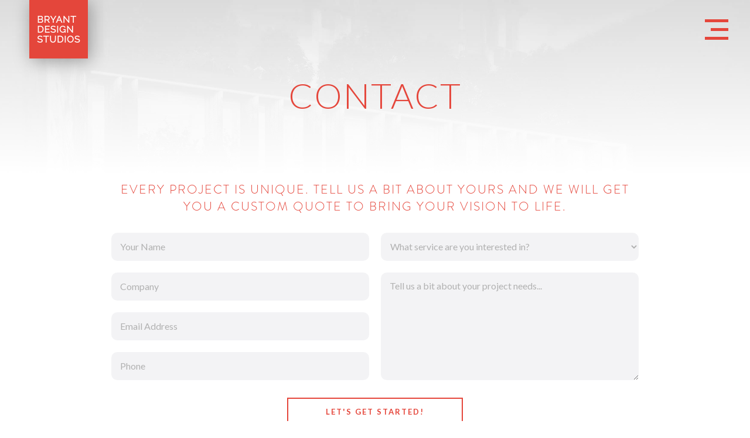

--- FILE ---
content_type: text/html
request_url: https://www.bryantdesignstudios.com/contact
body_size: 3895
content:
<!DOCTYPE html><!-- Last Published: Tue Aug 12 2025 19:51:22 GMT+0000 (Coordinated Universal Time) --><html data-wf-domain="www.bryantdesignstudios.com" data-wf-page="5f28a8ae4a763f53b93456ee" data-wf-site="598c85fcfda8db0001820ded"><head><meta charset="utf-8"/><title>Contact</title><meta content="Contact" property="og:title"/><meta content="Contact" property="twitter:title"/><meta content="width=device-width, initial-scale=1" name="viewport"/><link href="https://cdn.prod.website-files.com/598c85fcfda8db0001820ded/css/bryantdesignstudios.shared.311b1a01f.min.css" rel="stylesheet" type="text/css"/><link href="https://fonts.googleapis.com" rel="preconnect"/><link href="https://fonts.gstatic.com" rel="preconnect" crossorigin="anonymous"/><script src="https://ajax.googleapis.com/ajax/libs/webfont/1.6.26/webfont.js" type="text/javascript"></script><script type="text/javascript">WebFont.load({  google: {    families: ["Lato:100,100italic,300,300italic,400,400italic,700,700italic,900,900italic","Montserrat:100,100italic,200,200italic,300,300italic,400,400italic,500,500italic,600,600italic,700,700italic,800,800italic,900,900italic","Roboto:100,300,regular,500,700,900"]  }});</script><script src="https://use.typekit.net/ieq7jja.js" type="text/javascript"></script><script type="text/javascript">try{Typekit.load();}catch(e){}</script><script type="text/javascript">!function(o,c){var n=c.documentElement,t=" w-mod-";n.className+=t+"js",("ontouchstart"in o||o.DocumentTouch&&c instanceof DocumentTouch)&&(n.className+=t+"touch")}(window,document);</script><link href="https://cdn.prod.website-files.com/598c85fcfda8db0001820ded/5e1613fc1cfa6936120e38d1_favicon.png" rel="shortcut icon" type="image/x-icon"/><link href="https://cdn.prod.website-files.com/598c85fcfda8db0001820ded/5e16141d080d2d82faeacfb6_webclip.png" rel="apple-touch-icon"/><script type="text/javascript">(function(i,s,o,g,r,a,m){i['GoogleAnalyticsObject']=r;i[r]=i[r]||function(){(i[r].q=i[r].q||[]).push(arguments)},i[r].l=1*new Date();a=s.createElement(o),m=s.getElementsByTagName(o)[0];a.async=1;a.src=g;m.parentNode.insertBefore(a,m)})(window,document,'script','https://www.google-analytics.com/analytics.js','ga');ga('create', 'UA-82390223-1', 'auto');ga('send', 'pageview');</script></head><body><a href="/" class="navlogofixed w-inline-block"><img src="https://cdn.prod.website-files.com/598c85fcfda8db0001820ded/598c8b8722e8860001ae8864_Navlogo.jpg" width="100" alt="" class="image-7"/></a><div class="portfolioheader" data-ix="show-logo"><h1 class="heroh1">contact</h1><nav class="topnav w-clearfix"><div class="global-nav-clear"><div data-w-id="b1508c1a-f6f7-f451-2b2e-bb3a40781378" class="hamburger-button"><div data-w-id="b1508c1a-f6f7-f451-2b2e-bb3a40781379" class="burger-line"></div><div data-w-id="b1508c1a-f6f7-f451-2b2e-bb3a4078137a" class="burger-line line-2"></div><div data-w-id="b1508c1a-f6f7-f451-2b2e-bb3a4078137b" class="burger-line"></div></div><div data-w-id="b1508c1a-f6f7-f451-2b2e-bb3a4078137c" class="mobile-menu"><a href="/" class="mobile-menu-link">HOME</a><a href="/portfolio" class="mobile-menu-link">PORTFOLIO</a><a href="http://bryantdesignstudios.com#about" class="mobile-menu-link">ABOUT US</a><a href="/contact" aria-current="page" class="mobile-menu-link w--current">SERVICES</a><div data-w-id="b1508c1a-f6f7-f451-2b2e-bb3a40781385" class="mobile-menu-background"></div></div></div></nav></div><div class="contactsection contactpage"><div class="container w-container"><div class="contact-form-wrapper"><h2 class="h2contact">Every project is unique. Tell us a bit about yours and we will get you a custom quote to bring your vision to life.</h2><div class="no-margin w-form"><form id="wf-form-Contact-Page-Form" name="wf-form-Contact-Page-Form" data-name="Contact Page Form" method="get" class="contact-form" data-wf-page-id="5f28a8ae4a763f53b93456ee" data-wf-element-id="33e204a5-f10b-467d-a9fd-255d3319f97a"><div class="w-row"><div class="formcol w-clearfix w-col w-col-6"><input class="field w-input" maxlength="256" name="Contact-Name" data-name="Contact Name" placeholder="Your Name" type="text" id="Contact-Name" required=""/><input class="field w-input" maxlength="256" name="Company" data-name="Company" placeholder="Company" type="text" id="Company"/><input class="field w-input" maxlength="256" name="Contact-Email" data-name="Contact Email" placeholder="Email Address" type="email" id="Contact-Email" required=""/><input class="field w-input" maxlength="256" name="Phone" data-name="Phone" placeholder="Phone" type="tel" id="Phone" required=""/></div><div class="formcol w-clearfix w-col w-col-6"><select id="Services" name="Services" data-name="Services" required="" class="dropdown w-select"><option value="">What service are you interested in?</option><option value="Rendering">Rendering</option><option value="Animation">Animation</option><option value="Design Consulting">Design Consulting</option><option value="Drone Video/Photography">Drone Video/Photography</option></select><textarea id="Contact-Message" name="Contact-Message" placeholder="Tell us a bit about your project needs..." maxlength="5000" data-name="Contact Message" required="" class="field text-area w-input"></textarea></div></div><input type="submit" data-wait="Please wait..." class="button-2 w-button" value="Let&#x27;s Get Started!"/></form><div class="default-message contact-success w-form-done"><div>Thank you! Your submission has been received!</div></div><div class="error-message-3 w-form-fail"><div>Oops! Something went wrong while submitting the form.</div></div></div></div></div></div><div class="featuredsection"><div class="w-dyn-list"><div role="list" class="collection-list w-dyn-items w-row"><div data-ix="new-interaction" role="listitem" class="portfolio-item w-dyn-item w-col w-col-4"><a href="/portfolio/broadway-public-market" data-w-id="cac02e58-bfa9-555f-312f-42f24ac0f41c" class="portfolio_link w-inline-block"><div class="featuredtag"><div class="text-block-4">FEATURED<br/>PROJECT<br/></div></div><img src="https://cdn.prod.website-files.com/598c85fcfda8db0001820ded/599e0ae751c2ef00018220be_Drone%20Icon.png" alt="" class="portfolio_link_icon w-condition-invisible"/><img src="https://cdn.prod.website-files.com/598c85fcfda8db0001820ded/599e0ae7b03b550001079143_VR%20Icon.png" alt="" class="portfolio_link_icon w-condition-invisible"/><img src="https://cdn.prod.website-files.com/598c85fcfda8db0001820ded/599e0ae734e153000199c4bd_Animation%20Icon.png" alt="" class="portfolio_link_icon w-condition-invisible"/><img src="https://cdn.prod.website-files.com/598c85fcfda8db0001820ded/599e09db8e3f0b00019855dc_Art_1.png" alt="" class="portfolio_link_icon w-condition-invisible"/><img src="https://cdn.prod.website-files.com/598c85fcfda8db0001820ded/599e0ae7a9ac30000148ff34_Photo%20Icon.png" alt="" class="portfolio_link_icon"/><div class="div-block-14"></div><div style="opacity:0" class="portfolio-name">Broadway Public Market</div><div style="background-image:url(&quot;https://cdn.prod.website-files.com/598c85fcfda8db0001820df7/65cbd9bc34220f5dbfe59e6a_Broadway%20Public%20Market_6-16-23.jpg&quot;)" class="portfolio_bg_div"></div></a></div><div data-ix="new-interaction" role="listitem" class="portfolio-item w-dyn-item w-col w-col-4"><a href="/portfolio/orchard-park-csd" data-w-id="cac02e58-bfa9-555f-312f-42f24ac0f41c" class="portfolio_link w-inline-block"><div class="featuredtag"><div class="text-block-4">FEATURED<br/>PROJECT<br/></div></div><img src="https://cdn.prod.website-files.com/598c85fcfda8db0001820ded/599e0ae751c2ef00018220be_Drone%20Icon.png" alt="" class="portfolio_link_icon w-condition-invisible"/><img src="https://cdn.prod.website-files.com/598c85fcfda8db0001820ded/599e0ae7b03b550001079143_VR%20Icon.png" alt="" class="portfolio_link_icon w-condition-invisible"/><img src="https://cdn.prod.website-files.com/598c85fcfda8db0001820ded/599e0ae734e153000199c4bd_Animation%20Icon.png" alt="" class="portfolio_link_icon w-condition-invisible"/><img src="https://cdn.prod.website-files.com/598c85fcfda8db0001820ded/599e09db8e3f0b00019855dc_Art_1.png" alt="" class="portfolio_link_icon w-condition-invisible"/><img src="https://cdn.prod.website-files.com/598c85fcfda8db0001820ded/599e0ae7a9ac30000148ff34_Photo%20Icon.png" alt="" class="portfolio_link_icon"/><div class="div-block-14"></div><div style="opacity:0" class="portfolio-name">Orchard Park CSD</div><div style="background-image:url(&quot;https://cdn.prod.website-files.com/598c85fcfda8db0001820df7/65cba268f281708951f82b18_Orchard%20Park_Pool_3-29-22.jpg&quot;)" class="portfolio_bg_div"></div></a></div><div data-ix="new-interaction" role="listitem" class="portfolio-item w-dyn-item w-col w-col-4"><a href="/portfolio/cancer-center" data-w-id="cac02e58-bfa9-555f-312f-42f24ac0f41c" class="portfolio_link w-inline-block"><div class="featuredtag"><div class="text-block-4">FEATURED<br/>PROJECT<br/></div></div><img src="https://cdn.prod.website-files.com/598c85fcfda8db0001820ded/599e0ae751c2ef00018220be_Drone%20Icon.png" alt="" class="portfolio_link_icon w-condition-invisible"/><img src="https://cdn.prod.website-files.com/598c85fcfda8db0001820ded/599e0ae7b03b550001079143_VR%20Icon.png" alt="" class="portfolio_link_icon w-condition-invisible"/><img src="https://cdn.prod.website-files.com/598c85fcfda8db0001820ded/599e0ae734e153000199c4bd_Animation%20Icon.png" alt="" class="portfolio_link_icon w-condition-invisible"/><img src="https://cdn.prod.website-files.com/598c85fcfda8db0001820ded/599e09db8e3f0b00019855dc_Art_1.png" alt="" class="portfolio_link_icon w-condition-invisible"/><img src="https://cdn.prod.website-files.com/598c85fcfda8db0001820ded/599e0ae7a9ac30000148ff34_Photo%20Icon.png" alt="" class="portfolio_link_icon"/><div class="div-block-14"></div><div style="opacity:0" class="portfolio-name">VCU Cancer Center</div><div style="background-image:url(&quot;https://cdn.prod.website-files.com/598c85fcfda8db0001820df7/65cbdf99906c4c2ad0158457_Massey_Infusion%20Center_11-14-23.jpg&quot;)" class="portfolio_bg_div"></div></a></div></div></div></div><footer data-ix="new-interaction" class="div-block-5"><div class="footersection"><div class="w-layout-grid footergrid"><div class="div-block-16"><a href="/" data-w-id="7f98d7e5-6dc8-ecd2-e904-f523e2650b66" class="link-block-3 w-inline-block"><img src="https://cdn.prod.website-files.com/598c85fcfda8db0001820ded/598c8b8722e8860001ae8864_Navlogo.jpg" width="100" alt=""/></a><div class="footertext">Our photorealistic renderings <br/>breathe life into your architectural plans, so you can share, sell, and inspire.</div></div><div><a href="/" class="footerlinks">Home</a><a href="/portfolio" class="footerlinks">Portfolio</a><a href="http://bryantdesignstudios.com#about" class="footerlinks">About</a><a href="http://bryantdesignstudios.com#services" class="footerlinks">Services</a></div><div class="div-block-17"><div class="div-block-20"><div class="mailinglisttitle _2">Join our mailing list!</div><div class="form-block w-form"><form id="wf-form-Mailchimp" name="wf-form-Mailchimp" data-name="Mailchimp" action="https://bryantdesignstudios.us10.list-manage.com/subscribe/post?u=41ef8eafca9fe7d96c644ea79&amp;amp;id=bdeaa44fe4" method="post" class="footer-subscribe-form" data-wf-page-id="5f28a8ae4a763f53b93456ee" data-wf-element-id="861df033-4c0a-52a2-787c-a2728bae861b"><div class="full-width-input-wrapper w-clearfix"><img src="https://cdn.prod.website-files.com/5ee1c52a73d0da5f6b309a9d/5ee1c52a3209284a302c43e3_at-sign.svg" alt="" class="input-icon"/><input class="field footer-input w-input" maxlength="256" name="Mailchimp-Email-2" data-name="Mailchimp Email 2" placeholder="Email address" type="email" id="Mailchimp-Email-2" required=""/></div><input type="submit" data-wait="Please wait..." class="footer-subscribe-button w-button" value=" "/></form><div class="default-message text-left w-form-done" data-ix="hide-signup"><div class="text-block-6">Thank you! Your submission has been received! Click to close</div></div><div class="error-message-3 w-form-fail"><div class="text-block-7">Oops! Something went wrong while submitting the form. Try Again</div></div></div></div><div class="socialwrap w-clearfix"><a href="https://facebook.com/bryantdesignstudios/" target="_blank" class="social"></a><a href="https://twitter.com/bryantdesign" target="_blank" class="social"></a><a href="https://www.instagram.com/bryantdesignstudios/" target="_blank" class="social"></a><a href="https://www.linkedin.com/company/bryant-design-studios" target="_blank" class="social"></a></div></div></div></div><div class="subfootersection"><div class="container w-container"><div class="w-row"><div class="w-clearfix w-col w-col-4"><div class="copyright">© 2020 BRYANT DESIGN STUDIOS. ALL RIGHTS RESERVED.</div></div><div class="w-clearfix w-col w-col-4"><div class="form-text-small">We never share your info. View our <a href="https://cdn.prod.website-files.com/598c85fcfda8db0001820ded/5f42b858e75ff6e9c6c17994_BDS%20Privacy%20Policy.pdf" target="_blank" class="link-dark">Privacy Policy</a></div></div><div class="w-clearfix w-col w-col-4"><a href="http://www.dfinkdesign.com" target="_blank" class="dfinklink">CRAFTED BY DFINKDESIGN</a></div></div></div></div></footer><script src="https://d3e54v103j8qbb.cloudfront.net/js/jquery-3.5.1.min.dc5e7f18c8.js?site=598c85fcfda8db0001820ded" type="text/javascript" integrity="sha256-9/aliU8dGd2tb6OSsuzixeV4y/faTqgFtohetphbbj0=" crossorigin="anonymous"></script><script src="https://cdn.prod.website-files.com/598c85fcfda8db0001820ded/js/bryantdesignstudios.schunk.36b8fb49256177c8.js" type="text/javascript"></script><script src="https://cdn.prod.website-files.com/598c85fcfda8db0001820ded/js/bryantdesignstudios.schunk.fbad7e25b6c2059a.js" type="text/javascript"></script><script src="https://cdn.prod.website-files.com/598c85fcfda8db0001820ded/js/bryantdesignstudios.20fcdb45.73a6090b248d5d1e.js" type="text/javascript"></script></body></html>

--- FILE ---
content_type: text/css
request_url: https://cdn.prod.website-files.com/598c85fcfda8db0001820ded/css/bryantdesignstudios.shared.311b1a01f.min.css
body_size: 18339
content:
html{-webkit-text-size-adjust:100%;-ms-text-size-adjust:100%;font-family:sans-serif}body{margin:0}article,aside,details,figcaption,figure,footer,header,hgroup,main,menu,nav,section,summary{display:block}audio,canvas,progress,video{vertical-align:baseline;display:inline-block}audio:not([controls]){height:0;display:none}[hidden],template{display:none}a{background-color:#0000}a:active,a:hover{outline:0}abbr[title]{border-bottom:1px dotted}b,strong{font-weight:700}dfn{font-style:italic}h1{margin:.67em 0;font-size:2em}mark{color:#000;background:#ff0}small{font-size:80%}sub,sup{vertical-align:baseline;font-size:75%;line-height:0;position:relative}sup{top:-.5em}sub{bottom:-.25em}img{border:0}svg:not(:root){overflow:hidden}hr{box-sizing:content-box;height:0}pre{overflow:auto}code,kbd,pre,samp{font-family:monospace;font-size:1em}button,input,optgroup,select,textarea{color:inherit;font:inherit;margin:0}button{overflow:visible}button,select{text-transform:none}button,html input[type=button],input[type=reset]{-webkit-appearance:button;cursor:pointer}button[disabled],html input[disabled]{cursor:default}button::-moz-focus-inner,input::-moz-focus-inner{border:0;padding:0}input{line-height:normal}input[type=checkbox],input[type=radio]{box-sizing:border-box;padding:0}input[type=number]::-webkit-inner-spin-button,input[type=number]::-webkit-outer-spin-button{height:auto}input[type=search]{-webkit-appearance:none}input[type=search]::-webkit-search-cancel-button,input[type=search]::-webkit-search-decoration{-webkit-appearance:none}legend{border:0;padding:0}textarea{overflow:auto}optgroup{font-weight:700}table{border-collapse:collapse;border-spacing:0}td,th{padding:0}@font-face{font-family:webflow-icons;src:url([data-uri])format("truetype");font-weight:400;font-style:normal}[class^=w-icon-],[class*=\ w-icon-]{speak:none;font-variant:normal;text-transform:none;-webkit-font-smoothing:antialiased;-moz-osx-font-smoothing:grayscale;font-style:normal;font-weight:400;line-height:1;font-family:webflow-icons!important}.w-icon-slider-right:before{content:""}.w-icon-slider-left:before{content:""}.w-icon-nav-menu:before{content:""}.w-icon-arrow-down:before,.w-icon-dropdown-toggle:before{content:""}.w-icon-file-upload-remove:before{content:""}.w-icon-file-upload-icon:before{content:""}*{box-sizing:border-box}html{height:100%}body{color:#333;background-color:#fff;min-height:100%;margin:0;font-family:Arial,sans-serif;font-size:14px;line-height:20px}img{vertical-align:middle;max-width:100%;display:inline-block}html.w-mod-touch *{background-attachment:scroll!important}.w-block{display:block}.w-inline-block{max-width:100%;display:inline-block}.w-clearfix:before,.w-clearfix:after{content:" ";grid-area:1/1/2/2;display:table}.w-clearfix:after{clear:both}.w-hidden{display:none}.w-button{color:#fff;line-height:inherit;cursor:pointer;background-color:#3898ec;border:0;border-radius:0;padding:9px 15px;text-decoration:none;display:inline-block}input.w-button{-webkit-appearance:button}html[data-w-dynpage] [data-w-cloak]{color:#0000!important}.w-code-block{margin:unset}pre.w-code-block code{all:inherit}.w-optimization{display:contents}.w-webflow-badge,.w-webflow-badge>img{box-sizing:unset;width:unset;height:unset;max-height:unset;max-width:unset;min-height:unset;min-width:unset;margin:unset;padding:unset;float:unset;clear:unset;border:unset;border-radius:unset;background:unset;background-image:unset;background-position:unset;background-size:unset;background-repeat:unset;background-origin:unset;background-clip:unset;background-attachment:unset;background-color:unset;box-shadow:unset;transform:unset;direction:unset;font-family:unset;font-weight:unset;color:unset;font-size:unset;line-height:unset;font-style:unset;font-variant:unset;text-align:unset;letter-spacing:unset;-webkit-text-decoration:unset;text-decoration:unset;text-indent:unset;text-transform:unset;list-style-type:unset;text-shadow:unset;vertical-align:unset;cursor:unset;white-space:unset;word-break:unset;word-spacing:unset;word-wrap:unset;transition:unset}.w-webflow-badge{white-space:nowrap;cursor:pointer;box-shadow:0 0 0 1px #0000001a,0 1px 3px #0000001a;visibility:visible!important;opacity:1!important;z-index:2147483647!important;color:#aaadb0!important;overflow:unset!important;background-color:#fff!important;border-radius:3px!important;width:auto!important;height:auto!important;margin:0!important;padding:6px!important;font-size:12px!important;line-height:14px!important;text-decoration:none!important;display:inline-block!important;position:fixed!important;inset:auto 12px 12px auto!important;transform:none!important}.w-webflow-badge>img{position:unset;visibility:unset!important;opacity:1!important;vertical-align:middle!important;display:inline-block!important}h1,h2,h3,h4,h5,h6{margin-bottom:10px;font-weight:700}h1{margin-top:20px;font-size:38px;line-height:44px}h2{margin-top:20px;font-size:32px;line-height:36px}h3{margin-top:20px;font-size:24px;line-height:30px}h4{margin-top:10px;font-size:18px;line-height:24px}h5{margin-top:10px;font-size:14px;line-height:20px}h6{margin-top:10px;font-size:12px;line-height:18px}p{margin-top:0;margin-bottom:10px}blockquote{border-left:5px solid #e2e2e2;margin:0 0 10px;padding:10px 20px;font-size:18px;line-height:22px}figure{margin:0 0 10px}figcaption{text-align:center;margin-top:5px}ul,ol{margin-top:0;margin-bottom:10px;padding-left:40px}.w-list-unstyled{padding-left:0;list-style:none}.w-embed:before,.w-embed:after{content:" ";grid-area:1/1/2/2;display:table}.w-embed:after{clear:both}.w-video{width:100%;padding:0;position:relative}.w-video iframe,.w-video object,.w-video embed{border:none;width:100%;height:100%;position:absolute;top:0;left:0}fieldset{border:0;margin:0;padding:0}button,[type=button],[type=reset]{cursor:pointer;-webkit-appearance:button;border:0}.w-form{margin:0 0 15px}.w-form-done{text-align:center;background-color:#ddd;padding:20px;display:none}.w-form-fail{background-color:#ffdede;margin-top:10px;padding:10px;display:none}label{margin-bottom:5px;font-weight:700;display:block}.w-input,.w-select{color:#333;vertical-align:middle;background-color:#fff;border:1px solid #ccc;width:100%;height:38px;margin-bottom:10px;padding:8px 12px;font-size:14px;line-height:1.42857;display:block}.w-input::placeholder,.w-select::placeholder{color:#999}.w-input:focus,.w-select:focus{border-color:#3898ec;outline:0}.w-input[disabled],.w-select[disabled],.w-input[readonly],.w-select[readonly],fieldset[disabled] .w-input,fieldset[disabled] .w-select{cursor:not-allowed}.w-input[disabled]:not(.w-input-disabled),.w-select[disabled]:not(.w-input-disabled),.w-input[readonly],.w-select[readonly],fieldset[disabled]:not(.w-input-disabled) .w-input,fieldset[disabled]:not(.w-input-disabled) .w-select{background-color:#eee}textarea.w-input,textarea.w-select{height:auto}.w-select{background-color:#f3f3f3}.w-select[multiple]{height:auto}.w-form-label{cursor:pointer;margin-bottom:0;font-weight:400;display:inline-block}.w-radio{margin-bottom:5px;padding-left:20px;display:block}.w-radio:before,.w-radio:after{content:" ";grid-area:1/1/2/2;display:table}.w-radio:after{clear:both}.w-radio-input{float:left;margin:3px 0 0 -20px;line-height:normal}.w-file-upload{margin-bottom:10px;display:block}.w-file-upload-input{opacity:0;z-index:-100;width:.1px;height:.1px;position:absolute;overflow:hidden}.w-file-upload-default,.w-file-upload-uploading,.w-file-upload-success{color:#333;display:inline-block}.w-file-upload-error{margin-top:10px;display:block}.w-file-upload-default.w-hidden,.w-file-upload-uploading.w-hidden,.w-file-upload-error.w-hidden,.w-file-upload-success.w-hidden{display:none}.w-file-upload-uploading-btn{cursor:pointer;background-color:#fafafa;border:1px solid #ccc;margin:0;padding:8px 12px;font-size:14px;font-weight:400;display:flex}.w-file-upload-file{background-color:#fafafa;border:1px solid #ccc;flex-grow:1;justify-content:space-between;margin:0;padding:8px 9px 8px 11px;display:flex}.w-file-upload-file-name{font-size:14px;font-weight:400;display:block}.w-file-remove-link{cursor:pointer;width:auto;height:auto;margin-top:3px;margin-left:10px;padding:3px;display:block}.w-icon-file-upload-remove{margin:auto;font-size:10px}.w-file-upload-error-msg{color:#ea384c;padding:2px 0;display:inline-block}.w-file-upload-info{padding:0 12px;line-height:38px;display:inline-block}.w-file-upload-label{cursor:pointer;background-color:#fafafa;border:1px solid #ccc;margin:0;padding:8px 12px;font-size:14px;font-weight:400;display:inline-block}.w-icon-file-upload-icon,.w-icon-file-upload-uploading{width:20px;margin-right:8px;display:inline-block}.w-icon-file-upload-uploading{height:20px}.w-container{max-width:940px;margin-left:auto;margin-right:auto}.w-container:before,.w-container:after{content:" ";grid-area:1/1/2/2;display:table}.w-container:after{clear:both}.w-container .w-row{margin-left:-10px;margin-right:-10px}.w-row:before,.w-row:after{content:" ";grid-area:1/1/2/2;display:table}.w-row:after{clear:both}.w-row .w-row{margin-left:0;margin-right:0}.w-col{float:left;width:100%;min-height:1px;padding-left:10px;padding-right:10px;position:relative}.w-col .w-col{padding-left:0;padding-right:0}.w-col-1{width:8.33333%}.w-col-2{width:16.6667%}.w-col-3{width:25%}.w-col-4{width:33.3333%}.w-col-5{width:41.6667%}.w-col-6{width:50%}.w-col-7{width:58.3333%}.w-col-8{width:66.6667%}.w-col-9{width:75%}.w-col-10{width:83.3333%}.w-col-11{width:91.6667%}.w-col-12{width:100%}.w-hidden-main{display:none!important}@media screen and (max-width:991px){.w-container{max-width:728px}.w-hidden-main{display:inherit!important}.w-hidden-medium{display:none!important}.w-col-medium-1{width:8.33333%}.w-col-medium-2{width:16.6667%}.w-col-medium-3{width:25%}.w-col-medium-4{width:33.3333%}.w-col-medium-5{width:41.6667%}.w-col-medium-6{width:50%}.w-col-medium-7{width:58.3333%}.w-col-medium-8{width:66.6667%}.w-col-medium-9{width:75%}.w-col-medium-10{width:83.3333%}.w-col-medium-11{width:91.6667%}.w-col-medium-12{width:100%}.w-col-stack{width:100%;left:auto;right:auto}}@media screen and (max-width:767px){.w-hidden-main,.w-hidden-medium{display:inherit!important}.w-hidden-small{display:none!important}.w-row,.w-container .w-row{margin-left:0;margin-right:0}.w-col{width:100%;left:auto;right:auto}.w-col-small-1{width:8.33333%}.w-col-small-2{width:16.6667%}.w-col-small-3{width:25%}.w-col-small-4{width:33.3333%}.w-col-small-5{width:41.6667%}.w-col-small-6{width:50%}.w-col-small-7{width:58.3333%}.w-col-small-8{width:66.6667%}.w-col-small-9{width:75%}.w-col-small-10{width:83.3333%}.w-col-small-11{width:91.6667%}.w-col-small-12{width:100%}}@media screen and (max-width:479px){.w-container{max-width:none}.w-hidden-main,.w-hidden-medium,.w-hidden-small{display:inherit!important}.w-hidden-tiny{display:none!important}.w-col{width:100%}.w-col-tiny-1{width:8.33333%}.w-col-tiny-2{width:16.6667%}.w-col-tiny-3{width:25%}.w-col-tiny-4{width:33.3333%}.w-col-tiny-5{width:41.6667%}.w-col-tiny-6{width:50%}.w-col-tiny-7{width:58.3333%}.w-col-tiny-8{width:66.6667%}.w-col-tiny-9{width:75%}.w-col-tiny-10{width:83.3333%}.w-col-tiny-11{width:91.6667%}.w-col-tiny-12{width:100%}}.w-widget{position:relative}.w-widget-map{width:100%;height:400px}.w-widget-map label{width:auto;display:inline}.w-widget-map img{max-width:inherit}.w-widget-map .gm-style-iw{text-align:center}.w-widget-map .gm-style-iw>button{display:none!important}.w-widget-twitter{overflow:hidden}.w-widget-twitter-count-shim{vertical-align:top;text-align:center;background:#fff;border:1px solid #758696;border-radius:3px;width:28px;height:20px;display:inline-block;position:relative}.w-widget-twitter-count-shim *{pointer-events:none;-webkit-user-select:none;user-select:none}.w-widget-twitter-count-shim .w-widget-twitter-count-inner{text-align:center;color:#999;font-family:serif;font-size:15px;line-height:12px;position:relative}.w-widget-twitter-count-shim .w-widget-twitter-count-clear{display:block;position:relative}.w-widget-twitter-count-shim.w--large{width:36px;height:28px}.w-widget-twitter-count-shim.w--large .w-widget-twitter-count-inner{font-size:18px;line-height:18px}.w-widget-twitter-count-shim:not(.w--vertical){margin-left:5px;margin-right:8px}.w-widget-twitter-count-shim:not(.w--vertical).w--large{margin-left:6px}.w-widget-twitter-count-shim:not(.w--vertical):before,.w-widget-twitter-count-shim:not(.w--vertical):after{content:" ";pointer-events:none;border:solid #0000;width:0;height:0;position:absolute;top:50%;left:0}.w-widget-twitter-count-shim:not(.w--vertical):before{border-width:4px;border-color:#75869600 #5d6c7b #75869600 #75869600;margin-top:-4px;margin-left:-9px}.w-widget-twitter-count-shim:not(.w--vertical).w--large:before{border-width:5px;margin-top:-5px;margin-left:-10px}.w-widget-twitter-count-shim:not(.w--vertical):after{border-width:4px;border-color:#fff0 #fff #fff0 #fff0;margin-top:-4px;margin-left:-8px}.w-widget-twitter-count-shim:not(.w--vertical).w--large:after{border-width:5px;margin-top:-5px;margin-left:-9px}.w-widget-twitter-count-shim.w--vertical{width:61px;height:33px;margin-bottom:8px}.w-widget-twitter-count-shim.w--vertical:before,.w-widget-twitter-count-shim.w--vertical:after{content:" ";pointer-events:none;border:solid #0000;width:0;height:0;position:absolute;top:100%;left:50%}.w-widget-twitter-count-shim.w--vertical:before{border-width:5px;border-color:#5d6c7b #75869600 #75869600;margin-left:-5px}.w-widget-twitter-count-shim.w--vertical:after{border-width:4px;border-color:#fff #fff0 #fff0;margin-left:-4px}.w-widget-twitter-count-shim.w--vertical .w-widget-twitter-count-inner{font-size:18px;line-height:22px}.w-widget-twitter-count-shim.w--vertical.w--large{width:76px}.w-background-video{color:#fff;height:500px;position:relative;overflow:hidden}.w-background-video>video{object-fit:cover;z-index:-100;background-position:50%;background-size:cover;width:100%;height:100%;margin:auto;position:absolute;inset:-100%}.w-background-video>video::-webkit-media-controls-start-playback-button{-webkit-appearance:none;display:none!important}.w-background-video--control{background-color:#0000;padding:0;position:absolute;bottom:1em;right:1em}.w-background-video--control>[hidden]{display:none!important}.w-slider{text-align:center;clear:both;-webkit-tap-highlight-color:#0000;tap-highlight-color:#0000;background:#ddd;height:300px;position:relative}.w-slider-mask{z-index:1;white-space:nowrap;height:100%;display:block;position:relative;left:0;right:0;overflow:hidden}.w-slide{vertical-align:top;white-space:normal;text-align:left;width:100%;height:100%;display:inline-block;position:relative}.w-slider-nav{z-index:2;text-align:center;-webkit-tap-highlight-color:#0000;tap-highlight-color:#0000;height:40px;margin:auto;padding-top:10px;position:absolute;inset:auto 0 0}.w-slider-nav.w-round>div{border-radius:100%}.w-slider-nav.w-num>div{font-size:inherit;line-height:inherit;width:auto;height:auto;padding:.2em .5em}.w-slider-nav.w-shadow>div{box-shadow:0 0 3px #3336}.w-slider-nav-invert{color:#fff}.w-slider-nav-invert>div{background-color:#2226}.w-slider-nav-invert>div.w-active{background-color:#222}.w-slider-dot{cursor:pointer;background-color:#fff6;width:1em;height:1em;margin:0 3px .5em;transition:background-color .1s,color .1s;display:inline-block;position:relative}.w-slider-dot.w-active{background-color:#fff}.w-slider-dot:focus{outline:none;box-shadow:0 0 0 2px #fff}.w-slider-dot:focus.w-active{box-shadow:none}.w-slider-arrow-left,.w-slider-arrow-right{cursor:pointer;color:#fff;-webkit-tap-highlight-color:#0000;tap-highlight-color:#0000;-webkit-user-select:none;user-select:none;width:80px;margin:auto;font-size:40px;position:absolute;inset:0;overflow:hidden}.w-slider-arrow-left [class^=w-icon-],.w-slider-arrow-right [class^=w-icon-],.w-slider-arrow-left [class*=\ w-icon-],.w-slider-arrow-right [class*=\ w-icon-]{position:absolute}.w-slider-arrow-left:focus,.w-slider-arrow-right:focus{outline:0}.w-slider-arrow-left{z-index:3;right:auto}.w-slider-arrow-right{z-index:4;left:auto}.w-icon-slider-left,.w-icon-slider-right{width:1em;height:1em;margin:auto;inset:0}.w-slider-aria-label{clip:rect(0 0 0 0);border:0;width:1px;height:1px;margin:-1px;padding:0;position:absolute;overflow:hidden}.w-slider-force-show{display:block!important}.w-dropdown{text-align:left;z-index:900;margin-left:auto;margin-right:auto;display:inline-block;position:relative}.w-dropdown-btn,.w-dropdown-toggle,.w-dropdown-link{vertical-align:top;color:#222;text-align:left;white-space:nowrap;margin-left:auto;margin-right:auto;padding:20px;text-decoration:none;position:relative}.w-dropdown-toggle{-webkit-user-select:none;user-select:none;cursor:pointer;padding-right:40px;display:inline-block}.w-dropdown-toggle:focus{outline:0}.w-icon-dropdown-toggle{width:1em;height:1em;margin:auto 20px auto auto;position:absolute;top:0;bottom:0;right:0}.w-dropdown-list{background:#ddd;min-width:100%;display:none;position:absolute}.w-dropdown-list.w--open{display:block}.w-dropdown-link{color:#222;padding:10px 20px;display:block}.w-dropdown-link.w--current{color:#0082f3}.w-dropdown-link:focus{outline:0}@media screen and (max-width:767px){.w-nav-brand{padding-left:10px}}.w-lightbox-backdrop{cursor:auto;letter-spacing:normal;text-indent:0;text-shadow:none;text-transform:none;visibility:visible;white-space:normal;word-break:normal;word-spacing:normal;word-wrap:normal;color:#fff;text-align:center;z-index:2000;opacity:0;-webkit-user-select:none;-moz-user-select:none;-webkit-tap-highlight-color:transparent;background:#000000e6;outline:0;font-family:Helvetica Neue,Helvetica,Ubuntu,Segoe UI,Verdana,sans-serif;font-size:17px;font-style:normal;font-weight:300;line-height:1.2;list-style:disc;position:fixed;inset:0;-webkit-transform:translate(0)}.w-lightbox-backdrop,.w-lightbox-container{-webkit-overflow-scrolling:touch;height:100%;overflow:auto}.w-lightbox-content{height:100vh;position:relative;overflow:hidden}.w-lightbox-view{opacity:0;width:100vw;height:100vh;position:absolute}.w-lightbox-view:before{content:"";height:100vh}.w-lightbox-group,.w-lightbox-group .w-lightbox-view,.w-lightbox-group .w-lightbox-view:before{height:86vh}.w-lightbox-frame,.w-lightbox-view:before{vertical-align:middle;display:inline-block}.w-lightbox-figure{margin:0;position:relative}.w-lightbox-group .w-lightbox-figure{cursor:pointer}.w-lightbox-img{width:auto;max-width:none;height:auto}.w-lightbox-image{float:none;max-width:100vw;max-height:100vh;display:block}.w-lightbox-group .w-lightbox-image{max-height:86vh}.w-lightbox-caption{text-align:left;text-overflow:ellipsis;white-space:nowrap;background:#0006;padding:.5em 1em;position:absolute;bottom:0;left:0;right:0;overflow:hidden}.w-lightbox-embed{width:100%;height:100%;position:absolute;inset:0}.w-lightbox-control{cursor:pointer;background-position:50%;background-repeat:no-repeat;background-size:24px;width:4em;transition:all .3s;position:absolute;top:0}.w-lightbox-left{background-image:url([data-uri]);display:none;bottom:0;left:0}.w-lightbox-right{background-image:url([data-uri]);display:none;bottom:0;right:0}.w-lightbox-close{background-image:url([data-uri]);background-size:18px;height:2.6em;right:0}.w-lightbox-strip{white-space:nowrap;padding:0 1vh;line-height:0;position:absolute;bottom:0;left:0;right:0;overflow:auto hidden}.w-lightbox-item{box-sizing:content-box;cursor:pointer;width:10vh;padding:2vh 1vh;display:inline-block;-webkit-transform:translate(0,0)}.w-lightbox-active{opacity:.3}.w-lightbox-thumbnail{background:#222;height:10vh;position:relative;overflow:hidden}.w-lightbox-thumbnail-image{position:absolute;top:0;left:0}.w-lightbox-thumbnail .w-lightbox-tall{width:100%;top:50%;transform:translateY(-50%)}.w-lightbox-thumbnail .w-lightbox-wide{height:100%;left:50%;transform:translate(-50%)}.w-lightbox-spinner{box-sizing:border-box;border:5px solid #0006;border-radius:50%;width:40px;height:40px;margin-top:-20px;margin-left:-20px;animation:.8s linear infinite spin;position:absolute;top:50%;left:50%}.w-lightbox-spinner:after{content:"";border:3px solid #0000;border-bottom-color:#fff;border-radius:50%;position:absolute;inset:-4px}.w-lightbox-hide{display:none}.w-lightbox-noscroll{overflow:hidden}@media (min-width:768px){.w-lightbox-content{height:96vh;margin-top:2vh}.w-lightbox-view,.w-lightbox-view:before{height:96vh}.w-lightbox-group,.w-lightbox-group .w-lightbox-view,.w-lightbox-group .w-lightbox-view:before{height:84vh}.w-lightbox-image{max-width:96vw;max-height:96vh}.w-lightbox-group .w-lightbox-image{max-width:82.3vw;max-height:84vh}.w-lightbox-left,.w-lightbox-right{opacity:.5;display:block}.w-lightbox-close{opacity:.8}.w-lightbox-control:hover{opacity:1}}.w-lightbox-inactive,.w-lightbox-inactive:hover{opacity:0}.w-richtext:before,.w-richtext:after{content:" ";grid-area:1/1/2/2;display:table}.w-richtext:after{clear:both}.w-richtext[contenteditable=true]:before,.w-richtext[contenteditable=true]:after{white-space:initial}.w-richtext ol,.w-richtext ul{overflow:hidden}.w-richtext .w-richtext-figure-selected.w-richtext-figure-type-video div:after,.w-richtext .w-richtext-figure-selected[data-rt-type=video] div:after,.w-richtext .w-richtext-figure-selected.w-richtext-figure-type-image div,.w-richtext .w-richtext-figure-selected[data-rt-type=image] div{outline:2px solid #2895f7}.w-richtext figure.w-richtext-figure-type-video>div:after,.w-richtext figure[data-rt-type=video]>div:after{content:"";display:none;position:absolute;inset:0}.w-richtext figure{max-width:60%;position:relative}.w-richtext figure>div:before{cursor:default!important}.w-richtext figure img{width:100%}.w-richtext figure figcaption.w-richtext-figcaption-placeholder{opacity:.6}.w-richtext figure div{color:#0000;font-size:0}.w-richtext figure.w-richtext-figure-type-image,.w-richtext figure[data-rt-type=image]{display:table}.w-richtext figure.w-richtext-figure-type-image>div,.w-richtext figure[data-rt-type=image]>div{display:inline-block}.w-richtext figure.w-richtext-figure-type-image>figcaption,.w-richtext figure[data-rt-type=image]>figcaption{caption-side:bottom;display:table-caption}.w-richtext figure.w-richtext-figure-type-video,.w-richtext figure[data-rt-type=video]{width:60%;height:0}.w-richtext figure.w-richtext-figure-type-video iframe,.w-richtext figure[data-rt-type=video] iframe{width:100%;height:100%;position:absolute;top:0;left:0}.w-richtext figure.w-richtext-figure-type-video>div,.w-richtext figure[data-rt-type=video]>div{width:100%}.w-richtext figure.w-richtext-align-center{clear:both;margin-left:auto;margin-right:auto}.w-richtext figure.w-richtext-align-center.w-richtext-figure-type-image>div,.w-richtext figure.w-richtext-align-center[data-rt-type=image]>div{max-width:100%}.w-richtext figure.w-richtext-align-normal{clear:both}.w-richtext figure.w-richtext-align-fullwidth{text-align:center;clear:both;width:100%;max-width:100%;margin-left:auto;margin-right:auto;display:block}.w-richtext figure.w-richtext-align-fullwidth>div{padding-bottom:inherit;display:inline-block}.w-richtext figure.w-richtext-align-fullwidth>figcaption{display:block}.w-richtext figure.w-richtext-align-floatleft{float:left;clear:none;margin-right:15px}.w-richtext figure.w-richtext-align-floatright{float:right;clear:none;margin-left:15px}.w-nav{z-index:1000;background:#ddd;position:relative}.w-nav:before,.w-nav:after{content:" ";grid-area:1/1/2/2;display:table}.w-nav:after{clear:both}.w-nav-brand{float:left;color:#333;text-decoration:none;position:relative}.w-nav-link{vertical-align:top;color:#222;text-align:left;margin-left:auto;margin-right:auto;padding:20px;text-decoration:none;display:inline-block;position:relative}.w-nav-link.w--current{color:#0082f3}.w-nav-menu{float:right;position:relative}[data-nav-menu-open]{text-align:center;background:#c8c8c8;min-width:200px;position:absolute;top:100%;left:0;right:0;overflow:visible;display:block!important}.w--nav-link-open{display:block;position:relative}.w-nav-overlay{width:100%;display:none;position:absolute;top:100%;left:0;right:0;overflow:hidden}.w-nav-overlay [data-nav-menu-open]{top:0}.w-nav[data-animation=over-left] .w-nav-overlay{width:auto}.w-nav[data-animation=over-left] .w-nav-overlay,.w-nav[data-animation=over-left] [data-nav-menu-open]{z-index:1;top:0;right:auto}.w-nav[data-animation=over-right] .w-nav-overlay{width:auto}.w-nav[data-animation=over-right] .w-nav-overlay,.w-nav[data-animation=over-right] [data-nav-menu-open]{z-index:1;top:0;left:auto}.w-nav-button{float:right;cursor:pointer;-webkit-tap-highlight-color:#0000;tap-highlight-color:#0000;-webkit-user-select:none;user-select:none;padding:18px;font-size:24px;display:none;position:relative}.w-nav-button:focus{outline:0}.w-nav-button.w--open{color:#fff;background-color:#c8c8c8}.w-nav[data-collapse=all] .w-nav-menu{display:none}.w-nav[data-collapse=all] .w-nav-button,.w--nav-dropdown-open,.w--nav-dropdown-toggle-open{display:block}.w--nav-dropdown-list-open{position:static}@media screen and (max-width:991px){.w-nav[data-collapse=medium] .w-nav-menu{display:none}.w-nav[data-collapse=medium] .w-nav-button{display:block}}@media screen and (max-width:767px){.w-nav[data-collapse=small] .w-nav-menu{display:none}.w-nav[data-collapse=small] .w-nav-button{display:block}.w-nav-brand{padding-left:10px}}@media screen and (max-width:479px){.w-nav[data-collapse=tiny] .w-nav-menu{display:none}.w-nav[data-collapse=tiny] .w-nav-button{display:block}}.w-tabs{position:relative}.w-tabs:before,.w-tabs:after{content:" ";grid-area:1/1/2/2;display:table}.w-tabs:after{clear:both}.w-tab-menu{position:relative}.w-tab-link{vertical-align:top;text-align:left;cursor:pointer;color:#222;background-color:#ddd;padding:9px 30px;text-decoration:none;display:inline-block;position:relative}.w-tab-link.w--current{background-color:#c8c8c8}.w-tab-link:focus{outline:0}.w-tab-content{display:block;position:relative;overflow:hidden}.w-tab-pane{display:none;position:relative}.w--tab-active{display:block}@media screen and (max-width:479px){.w-tab-link{display:block}}.w-ix-emptyfix:after{content:""}@keyframes spin{0%{transform:rotate(0)}to{transform:rotate(360deg)}}.w-dyn-empty{background-color:#ddd;padding:10px}.w-dyn-hide,.w-dyn-bind-empty,.w-condition-invisible{display:none!important}.wf-layout-layout{display:grid}@font-face{font-family:Fontawesome;src:url(https://cdn.prod.website-files.com/598c85fcfda8db0001820ded/5a8fb3919c94b0000159b13e_fa-regular-400.eot)format("embedded-opentype"),url(https://cdn.prod.website-files.com/598c85fcfda8db0001820ded/5a8fb3914001e800014339f8_fa-regular-400.woff)format("woff"),url(https://cdn.prod.website-files.com/598c85fcfda8db0001820ded/5a8fb3919c94b0000159b13d_fa-regular-400.ttf)format("truetype"),url(https://cdn.prod.website-files.com/598c85fcfda8db0001820ded/5a8fb39170825a0001464589_fa-regular-400.svg)format("svg");font-weight:400;font-style:normal;font-display:auto}@font-face{font-family:Fontawesome;src:url(https://cdn.prod.website-files.com/598c85fcfda8db0001820ded/5ad77daa001aa8c28645d3c4_fa-light-300.eot)format("embedded-opentype"),url(https://cdn.prod.website-files.com/598c85fcfda8db0001820ded/5ad77daa253e9920517b7d54_fa-light-300.woff)format("woff"),url(https://cdn.prod.website-files.com/598c85fcfda8db0001820ded/5ad77daa001aa8ac6345d3c5_fa-light-300.ttf)format("truetype"),url(https://cdn.prod.website-files.com/598c85fcfda8db0001820ded/5ad77dab253e9940927b7d55_fa-light-300.svg)format("svg");font-weight:300;font-style:normal;font-display:auto}@font-face{font-family:Fontawesome Brands;src:url(https://cdn.prod.website-files.com/598c85fcfda8db0001820ded/5ad9568f24e99a8cb172626b_fa-brands-400.eot)format("embedded-opentype"),url(https://cdn.prod.website-files.com/598c85fcfda8db0001820ded/5ad9569d24e99a1d07726273_fa-brands-400.woff)format("woff"),url(https://cdn.prod.website-files.com/598c85fcfda8db0001820ded/5ad9569d4bee8e84a8666cd9_fa-brands-400.ttf)format("truetype"),url(https://cdn.prod.website-files.com/598c85fcfda8db0001820ded/5ad9569db926b5a8a402ad81_fa-brands-400.svg)format("svg");font-weight:400;font-style:normal;font-display:auto}.w-layout-grid{grid-row-gap:16px;grid-column-gap:16px;grid-template-rows:auto auto;grid-template-columns:1fr 1fr;grid-auto-columns:1fr;display:grid}body{color:#333;font-family:Lato,sans-serif;font-size:14px;line-height:20px}h1{color:#222;text-transform:uppercase;margin-bottom:10px;font-size:46px;font-weight:300;line-height:46px}h2{color:#999;letter-spacing:2px;text-transform:uppercase;margin-top:0;margin-bottom:30px;font-family:brandon-grotesque,sans-serif;font-size:28px;font-weight:300;line-height:1.4}h3{margin-top:20px;margin-bottom:10px;font-size:28px;font-weight:400;line-height:30px}h4{color:#636363;text-align:center;text-transform:uppercase;margin-top:10px;margin-bottom:10px;font-size:20px;font-weight:700;line-height:25px}h5{margin-top:10px;margin-bottom:10px;font-size:15px;font-weight:700;line-height:1.2em}h6{margin-top:10px;margin-bottom:10px;font-size:15px;font-weight:400;line-height:1.2em}p{margin-bottom:1.6em;font-size:15px;line-height:1.6em}a{color:#222;font-size:15px;line-height:1.6em;text-decoration:underline}ul{margin-top:0;margin-bottom:10px;padding-left:40px}img{max-width:100%;display:inline-block}blockquote{border-left:3px solid #ebebeb;margin-bottom:10px;padding:10px 20px;font-size:19px;line-height:1.6em}figure{margin-bottom:10px}figcaption{text-align:center;margin-top:5px;margin-bottom:80px}.style-guide-content{padding-top:40px}.style-guide-label{color:#aaa;letter-spacing:1px;text-transform:uppercase;margin-top:10px;margin-bottom:40px;font-size:11px;line-height:11px}.style-guide-label.cc-box{justify-content:space-between;display:flex}.style-guide-section{background-color:#fff;border-radius:4px;margin:20px;padding:60px 30px;position:relative;box-shadow:0 1px 1px #0003}.body{font-size:15px}.button{color:#fff;letter-spacing:1px;text-transform:uppercase;background-color:#e5463b;padding:15px 20px;font-size:14px;font-weight:400;line-height:15px;transition:background-color .2s,color .2s}.button:hover{color:#e5463b;background-color:#fff;box-shadow:0 10px 20px #0000001a}.button.outline{color:#fff;background-color:#0000;border:2px solid #fff;padding-top:11px;padding-bottom:11px;font-weight:700;transition:background-color .2s}.button.outline:hover{color:#e5463b;background-color:#fff}.button.outline.white{color:#fff;border-color:#fff}.button.outline.white:hover{border-color:#e5463b}.button.outline.dark{color:#8b8b8b;border-color:#8b8b8b}.button.outline.dark:hover{color:#fff;background-color:#e5463b;border-color:#e5463b}.button.outline.right{float:none;margin-right:0;padding-top:15px;padding-bottom:15px}.button.outline.right.dark{color:#494949;border-color:#494949}.button.outline.back{z-index:1001;color:#ffffffa6;background-color:#00000061;border-color:#ffffffa6;margin-top:15px;transition:color .2s,opacity .2s,background-color .2s;position:fixed;inset:auto auto 20px 20px}.button.outline.back:hover{opacity:1;color:#e5463b;background-color:#fff;border-color:#e5463b}.button.home{color:#8b8b8b;letter-spacing:2px;background-color:#0000;border:2px #8b8b8b;width:300px;margin-left:auto;margin-right:auto;padding:17px 25px;font-size:17px;transition:background-color .2s,color .2s,border .2s;display:block;position:absolute;bottom:100px;left:0;right:0}.button.home:hover{color:#fff;background-color:#e5463b;border-color:#e5463b}.button.outline-copy{color:#fff;background-color:#0000;border:2px solid #fff;padding-top:11px;padding-bottom:11px;font-weight:700;transition:background-color .2s}.button.outline-copy:hover{color:#e5463b;background-color:#fff}.button.outline-copy.white{color:#fff;border-color:#fff}.button.outline-copy.white:hover{border-color:#e5463b}.button.outline-copy.dark{color:#8b8b8b;border-color:#8b8b8b}.button.outline-copy.dark:hover{color:#fff;background-color:#e5463b;border-color:#e5463b}.button.outline-copy.right{float:none;margin-right:0;padding-top:15px;padding-bottom:15px}.button.outline-copy.right.dark{color:#494949;border-color:#494949}.button.outline-copy.back{z-index:1001;color:#fff;border-color:#fff;margin-top:15px;transition:color .2s,opacity .2s,background-color .2s;position:fixed;inset:auto auto 20px 20px}.button.outline-copy.back:hover{opacity:1;color:#e5463b;background-color:#fff;border-color:#e5463b}.button.back{color:#ccc;background-color:#0000;border:1px solid #ccc;padding-top:10px;padding-bottom:10px;position:absolute;inset:auto auto 5% 10px}.button.back:hover{color:#fff;background-color:#e5463b;border-color:#e5463b}.button.signup{height:48px}.body{color:#222;font-family:Montserrat,sans-serif}.type-column-2{padding-top:30px;padding-left:20px}.type-column-1{padding-right:20px}.style-guide-title{color:#222;text-transform:uppercase;margin-top:0;padding-top:5px;padding-left:18px;font-size:22px;font-weight:500;line-height:44px;display:inline-block;position:absolute;top:0;left:0}.color-block{background-color:#ebebeb;border-radius:4px;height:70px;margin-top:30px}.color-block.cc-font-color-dark{background-color:#222}.color-block.cc-font-color-light{background-color:#aaa}.color-block.cc-brand-color-1{background-color:#e5463b}.color-block.cc-brand-color-2{background-color:#334657}.color-block.cc-brand-color-3{background-color:#63ecc0}.color-block.cc-brand-color-4{background-color:#ffb08b}.color-block.cc-light-grey-1{background-color:#f3f3f5}.color-block.cc-light-grey-2{background-color:#ccc}.color-block.cc-dark-grey-1{background-color:#636363}.color-block.cc-dark-grey-2{background-color:#333}.style-guide-subhead{color:#ec3872;background-color:#ec38721a;border-radius:4px;margin-bottom:40px;padding:20px}.style-guide-wrap{background-color:#f3f3f5;padding-top:1px;padding-bottom:1px}.style-guide-logo-box{background-image:url(https://cdn.prod.website-files.com/598c85fcfda8db0001820ded/598c85fcfda8db0001820e09_transparent.gif);background-position:0 0;background-size:16px;border:1px solid #aaa;border-radius:4px;justify-content:center;align-items:center;padding:40px;display:flex}.style-guide-logo-box.cc-dark{background-image:linear-gradient(#00000080,#00000080),url(https://cdn.prod.website-files.com/598c85fcfda8db0001820ded/598c85fcfda8db0001820e09_transparent.gif);background-position:0 0,0 0;background-size:auto,16px}.style-guide-logo-box.cc-light{background-image:linear-gradient(#ffffff80,#ffffff80),url(https://cdn.prod.website-files.com/598c85fcfda8db0001820ded/598c85fcfda8db0001820e09_transparent.gif);background-position:0 0,0 0;background-size:auto,16px}.style-guide-divider{background-color:#f3f3f5;width:100%;height:1px;margin-top:20px;margin-bottom:10px}.style-guide-label-link{font-size:11px;font-weight:500;line-height:11px;text-decoration:none;display:inline-block}.style-guide-label-link:hover{text-decoration:underline}.input{background-color:#fff;border:1px solid #ccc;border-radius:4px;height:44px;line-height:44px}.input:hover{border-color:#636363}.input:focus{border-color:#e5463b}.input.cc-long{height:auto;min-height:150px;line-height:24px}.success-message{color:#20ce7b;background-color:#20ce7b1a;border-radius:4px}.error-message{color:#ec3872;text-align:center;background-color:#ec38721a;border-radius:4px}.card{background-color:#fff;border-radius:4px;flex:1;margin:15px;padding:40px;text-decoration:none;transition:all .15s;box-shadow:0 1px 1px #0003}.card:hover{margin:12px;padding:43px;box-shadow:0 10px 20px #0000001a}.card-title{margin-top:0}.card-paragraph{margin-bottom:0}.card-container{background-color:#f3f3f5;flex-wrap:wrap;margin-top:40px;padding:20px;display:flex}.card-wrap{flex:0 0 50%;justify-content:center;align-items:center;display:flex}.tab-pane{border-bottom-right-radius:4px;border-bottom-left-radius:4px;padding:30px 40px 40px}.tab-link{color:#aaa;background-color:#0000;margin-left:10px;margin-right:10px;padding-left:5px;padding-right:5px}.tab-link:hover{color:#222}.tab-link.w--current{color:#222;background-color:#0000;box-shadow:inset 0 -1px #333}.tab-menu{border-top-left-radius:4px;border-top-right-radius:4px;padding-left:5px;padding-right:5px;box-shadow:inset 0 -1px #ccc}.tabs{border-radius:4px;box-shadow:inset 0 0 0 1px #ccc}.slider{height:100vh}.homeslider_dots{font-size:9px}.homeslider_arrows{transition:color .2s}.homeslider_arrows:hover{color:#e5463b}.nav_button{color:#e5463b;width:100px;height:100px;padding:20px;font-size:60px;transition:background-color .2s,color .2s}.nav_button:hover{color:#fff;background-color:#e5463b}.nav_button.w--open{opacity:0}.navbar{background-color:#0000;padding:20px;position:fixed;top:0;left:0;right:0}.slide{background-image:linear-gradient(90deg,#c3c3c300,#00000059 24%,#fff0 53%),url(https://cdn.prod.website-files.com/598c85fcfda8db0001820ded/598c8a49c327c10001ec17ed_BRYANT%20DESIGN%20STUDIOS_Square.jpg);background-position:0 0,50%;background-size:auto,cover;background-attachment:scroll,fixed;padding-top:320px}.container{text-align:center;max-width:1200px;margin-left:auto;margin-right:auto;display:block}.homeh1{color:#fff;text-shadow:0 0 27px #000000d9;font-size:80px;line-height:1em}.homeslider_subtext{color:#fff;text-shadow:0 0 11px #000;margin-bottom:11px;font-size:16px;font-weight:300}.homeslider_leftdiv{text-align:left;width:400px}.blursection{color:#999;text-align:left;background-image:url(https://cdn.prod.website-files.com/598c85fcfda8db0001820ded/5ad8f9adc0d9b0ea0cef8756_FINAL_Roc%20museum_4-19-18_REDUCED.jpg);background-position:50%;background-repeat:no-repeat;background-size:cover;background-attachment:fixed;align-items:center;height:120vh;padding-top:120px;padding-bottom:120px;display:block;position:relative}.blursection.portfolio{color:#fff;background-image:linear-gradient(#000000a1,#000000a1),url(https://cdn.prod.website-files.com/598c85fcfda8db0001820ded/598c97bdc327c10001ec2247_Bryant%20Design%20Studios_Theater%20Stage.jpg);background-position:0 0,50%;background-size:auto,cover;background-attachment:scroll,fixed}.blursection._2{background-image:url(https://cdn.prod.website-files.com/598c85fcfda8db0001820ded/5ad8f5891f37fed043493df1_FINAL_AIA_Back_4-19-18_REDUCED.jpg)}.paragraph{margin-bottom:20px;font-size:18px;font-weight:300;line-height:25px}.paragraph.light{color:#8b8b8b;margin-bottom:1em;font-size:17px;font-weight:300;line-height:25px}.paragraph.red{color:#e5463b;font-weight:300}.paragraph.black{color:#8b8b8b;text-align:center;font-size:15px;font-weight:300;line-height:21px}.paragraph.white{color:#fff;text-shadow:0 0 15px #000;margin-bottom:20px;line-height:21px}.paragraph.home{color:#fff;text-align:right;max-width:800px;margin-left:auto;font-size:19px;line-height:29px}.paragraph.home.left{text-align:left;border-left-style:none;margin-left:0;margin-right:auto;padding-left:0}.paragraph.services{color:#7a7a7a;font-size:15px}.hero{text-align:center;height:140px;padding-top:30px}.heroh1{color:#e5463b;letter-spacing:2px;text-transform:uppercase;margin-top:150px;margin-bottom:25px;font-size:60px;font-weight:300}.heroh1.portfolio{color:#e5463b;font-size:35px;line-height:1.2em}.footersection{background-color:#3e4750;padding-top:0;padding-bottom:0;position:relative;overflow:hidden}.subfootersection{background-color:#313a42;border-bottom:2px solid #e5463b;padding:10px 22px}.footertext{color:#ffffff91;text-align:left;width:220px;font-size:13px;font-weight:300;line-height:20px;display:block}.row{align-items:center}.copyright{float:left;color:#818181;letter-spacing:1px;text-transform:uppercase;font-size:10px;font-style:normal;font-weight:300}.social{float:right;color:#ccc;margin-left:7px;margin-right:15px;padding:3px 5px;font-family:Fontawesome Brands,sans-serif;font-size:22px;font-weight:400;line-height:30px;text-decoration:none;transition:color .2s;display:inline-block}.social:hover{color:#e5463b}.footerlinks{color:#ccc;text-align:center;letter-spacing:1px;text-transform:uppercase;padding-top:3px;padding-bottom:5px;font-size:13px;font-weight:400;line-height:1.4em;text-decoration:none;transition:color .2s;display:block}.footerlinks:hover{color:#e5463b}.link-block{float:left;margin-right:20px;display:inline-block}.column{align-self:center;align-items:center}.heading{z-index:1;color:#7a7a7a;letter-spacing:2px;margin-top:0;margin-bottom:5px;font-size:28px;font-weight:500;position:relative}.heading.white{color:#f3f3f5}.dividerdiv{background-color:#e5463b;width:60px;height:7px;margin-bottom:30px;display:block}.nav-menu{text-align:center;background-color:#f3f3f5e6;width:250px}.navlink{color:#e5463b;text-align:center;letter-spacing:2px;text-transform:uppercase;padding-left:30px;font-weight:500;transition:color .2s,background-color .2s;display:block}.navlink:hover,.navlink.w--current{color:#fff;background-color:#e5463b}.image{margin-top:75px;margin-bottom:20px}.herocontainer{flex:1;max-width:1200px}.portfolio_link{height:400px;display:block;position:relative}.portfolio-item{z-index:1;padding-left:0;padding-right:0;overflow:hidden}.portfolio-name{z-index:1;opacity:0;color:#fff;text-align:center;letter-spacing:1px;text-transform:uppercase;background-color:#334657cf;justify-content:center;align-items:center;padding:10px 30px;font-size:25px;font-weight:300;line-height:30px;display:flex;position:absolute;inset:0}.portfolio_tab{color:#fff;text-align:left;letter-spacing:1px;text-transform:uppercase;background-color:#b1b1b1;flex:auto;justify-content:center;align-items:center;height:50px;margin-left:10px;margin-right:10px;padding-left:10px;padding-right:10px;font-size:11px;font-weight:400;line-height:16px;transition:background-color .2s;display:flex}.portfolio_tab:hover,.portfolio_tab.w--current{background-color:#e5463b}.portfolio_tab.all{display:none}.portfolio_tab_icon{width:25px;margin-right:10px}.tabs-menu{grid-column-gap:16px;grid-row-gap:16px;grid-template-rows:auto;grid-template-columns:1fr 1fr 1fr 1fr;grid-auto-columns:1fr;justify-content:space-between;margin-bottom:30px;margin-left:20%;margin-right:20%;display:grid}.portfolio_tab_text{text-align:left;line-height:13px;display:block}.portfolio_link_icon{z-index:2;width:30px;position:absolute;top:16px;left:15px}.collection-list{margin-left:0;margin-right:0}.portfolio_bg_div{background-image:url(https://d3e54v103j8qbb.cloudfront.net/img/background-image.svg);background-position:50%;background-repeat:no-repeat;background-size:cover;background-attachment:scroll;position:absolute;inset:0;transform:scale(1.01)}.navlogo{padding-left:0;box-shadow:9px 9px 28px #00000059}.left{text-align:left;border-left:1px solid #999;padding-left:90px}.containerflex{justify-content:space-between;align-items:center;display:flex}.div-block{border-left:1px solid #999;margin-left:60px;padding-left:60px}.h2-left{color:#e5463b;text-align:right;letter-spacing:1px;margin-top:0;margin-bottom:0;font-family:brandon-grotesque,sans-serif;font-size:50px;font-weight:500;line-height:55px}.h2-left:hover{perspective-origin:100%}.portfoliosection{text-align:center;background-image:linear-gradient(#000,#fff),url(https://cdn.prod.website-files.com/598c85fcfda8db0001820ded/5ad9af629f3485820f3034de_dotnoise-light-grey.png),url(https://cdn.prod.website-files.com/598c85fcfda8db0001820ded/5ad9693ff349c4067beca64f_render-2-duotone.jpg);background-position:0 0,0 0,50%;background-size:auto,50px,cover;background-attachment:scroll,scroll,scroll;padding-top:70px;padding-bottom:0;overflow:auto}.portfolio_hero{text-align:center;height:250px;padding-top:30px;position:relative}.portfolio_image{width:100%}.socialwrap{justify-content:center;display:flex}.hero_full{justify-content:flex-start;align-items:center;height:100vh;display:block;position:relative;overflow:hidden}.biglogolink{z-index:1;float:left;margin-right:100px;text-decoration:none;transition:background-color .4s;position:relative;overflow:hidden;box-shadow:9px 9px 24px #00000061}.biglogolink:hover{overflow:hidden}.herop{color:#fff;text-align:left;text-shadow:0 0 7px #000;margin-top:60px;margin-bottom:9px;font-size:35px;font-weight:300;line-height:60px;display:block;position:relative;top:50%}.icon{position:relative;overflow:hidden}.image-3{display:inline-block}.sectionheading{color:#636363;margin-bottom:30px;font-size:52px;font-weight:400}.sectionheading.services{text-align:center;letter-spacing:0;margin-bottom:70px;font-size:50px;font-weight:400;line-height:50px}.sectionheading.services2{color:#7a7a7a;letter-spacing:0;margin-bottom:0;font-family:brandon-grotesque,sans-serif;font-size:56px;font-weight:400;line-height:65px}.dfinklink{float:right;color:#818181;letter-spacing:2px;margin-top:2px;font-size:10px;font-weight:300;text-decoration:none;transition:color .2s}.dfinklink:hover{color:#e5463b}.body-4{font-family:Lato,sans-serif}.div-block-5{z-index:1;position:relative}.downarrow{z-index:10;opacity:.25;color:#ffffffb3;text-align:center;width:200px;margin-left:auto;margin-right:auto;font-family:Fontawesome,sans-serif;font-size:61px;text-decoration:none;transition:opacity .2s;display:block;position:absolute;bottom:0;left:0;right:0}.downarrow:hover{opacity:.45;color:#fff}.downarrow.white{color:#ffffffbf}.downarrow.white:hover{color:#fff}.downarrow.gray{color:#0003}.downarrow.gray:hover{color:#00000073}.div-block-6{z-index:10;width:940px;margin-left:auto;margin-right:auto;display:block;position:relative;top:50%;transform:translateY(-50%)}.text-block{padding-top:20px;padding-bottom:35px;font-weight:300;line-height:22.4px;position:relative;bottom:0;left:0;right:0}.text-block-2{letter-spacing:2px;text-transform:uppercase;font-family:Lato,sans-serif;font-size:17px;line-height:22.4px}.body-5{font-family:Lato,sans-serif}.red{color:#636363;text-align:center;text-transform:uppercase;margin-top:0;margin-bottom:11px;font-size:17px;font-weight:700;line-height:21px}.column-3{border-right:1px solid #ccc;height:250px;padding-left:25px;padding-right:25px}.column-3.noborder{border-right-style:none}.servicesicon{float:none;width:60px;margin-top:2px;margin-bottom:20px}.content_tag{text-align:left;background-color:#e5463b;width:35%;padding:35px 5% 35px 60px;position:absolute;top:470px;right:0}.content_tag.left{text-align:right;padding-left:5%;padding-right:60px;top:40%;left:0;right:auto}.content_tag.transparent{color:#494949;background-color:#0000;width:50%;padding-left:60px;padding-right:20%;top:50%;transform:translateY(-50%)}.content_tag.transparent.left{padding-left:20%;padding-right:60px}.tag_heading{color:#fff;text-shadow:6px 6px 4px #00000024;margin-top:0;font-family:brandon-grotesque,sans-serif;font-size:70px;font-weight:700;line-height:70px;display:block}.tag_heading.darktext{font-weight:700;line-height:60px}.dark{color:#7a7a7a}.image-5{max-width:720px}.playbutton{color:#fff;font-family:Fontawesome,sans-serif;font-size:50px;font-weight:400;line-height:50px;position:absolute}.link-block-2{background-image:linear-gradient(#222,#222);flex-direction:column;justify-content:center;align-items:center;display:flex}.div-block-12{max-width:720px;margin:25px auto;display:block}.text-block-3{color:#e5463b;letter-spacing:1px;text-transform:uppercase;flex:1;margin-top:10px;margin-bottom:10px;font-size:18px;font-weight:400}.global-nav-clear{float:right;cursor:pointer;justify-content:center;align-items:center;padding-left:10px;padding-right:10px;display:flex}.hamburger-button{z-index:10000;cursor:pointer;flex-direction:column;justify-content:center;align-items:flex-end;width:100px;height:100px;margin-top:0;padding-right:27px;transition:filter .2s;display:flex;position:relative}.hamburger-button:hover{filter:grayscale()}.burger-line{background-color:#e5463b;width:40px;height:5px;margin-top:5px;margin-bottom:5px}.burger-line.line-2{width:30px}.mobile-menu{z-index:9999;flex-direction:column;justify-content:center;align-items:flex-end;width:100%;height:100vh;padding:40px;display:none;position:fixed;inset:0;overflow:hidden}.mobile-menu-link{z-index:10;color:#fff;letter-spacing:3px;margin-top:15px;margin-bottom:15px;padding:10px 20px;font-size:50px;font-weight:300;line-height:75px;text-decoration:none;transition:box-shadow .2s;position:relative}.mobile-menu-link:hover{box-shadow:inset -13px 0 0 -8px #fff}.mobile-menu-background{background-image:url(https://cdn.prod.website-files.com/598c85fcfda8db0001820ded/5ad9af629f3485820f3034de_dotnoise-light-grey.png),linear-gradient(45deg,#57373400,#e5463bdb);background-position:0 0,0 0;background-size:50px,auto;width:5vw;height:5vw;position:absolute;top:0;right:0}.topnav{z-index:999;height:110px;position:fixed;top:0;left:0;right:0}.navlogo-copy{z-index:10000;margin-top:0;margin-left:50px;padding-left:0;transition:box-shadow .2s;position:fixed;box-shadow:4px 4px 28px #00000059}.navlogo-copy:hover{box-shadow:6px 6px 10px #00000059}.content-block{text-align:left;margin-top:60px;margin-bottom:60px;padding:30px 100px;position:relative;right:0}.content-block.right{text-align:right;margin-top:60px;margin-bottom:60px;padding-top:30px;padding-bottom:30px}.aboutsection{color:#999;text-align:left;background-color:#fff;background-image:url(https://cdn.prod.website-files.com/598c85fcfda8db0001820ded/5c7471be33fbe01374faf440_enid.png),linear-gradient(#eeeeeebf,#eeeeeebf),url(https://cdn.prod.website-files.com/598c85fcfda8db0001820ded/5c7471be9b5a5773d8c6aedf_Mikeblur.png);background-position:18% 100%,0 0,84% 100%;background-repeat:no-repeat,repeat,no-repeat;background-size:auto 85%,auto,auto 85%;background-attachment:fixed,scroll,fixed;align-items:center;height:100vh;padding-top:120px;padding-bottom:120px;display:flex;position:relative}.aboutsection.mike{background-image:url(https://cdn.prod.website-files.com/598c85fcfda8db0001820ded/5c7471be5492e148ea62fb25_Mike.png),linear-gradient(#eeec,#eeec),url(https://cdn.prod.website-files.com/598c85fcfda8db0001820ded/5c7471be5492e1482562fb24_enidblur.png);background-position:84% 100%,0 0,18% 100%;background-repeat:no-repeat,repeat,no-repeat;background-size:auto 85%,auto,auto 85%;background-attachment:fixed,scroll,fixed}.darktext{color:#494949}.parallax{z-index:6;background-image:url(https://cdn.prod.website-files.com/598c85fcfda8db0001820ded/5ad7c3bd253e994d297bdb28_1.png);background-position:50% 100%;background-repeat:no-repeat;background-size:cover;background-attachment:scroll;height:100vh;display:block;position:absolute;inset:0}.parallax._2{z-index:5;background-image:url(https://cdn.prod.website-files.com/598c85fcfda8db0001820ded/5ad7fc42b5215554dbfbc9d4_2.png);background-position:50% 100%;background-repeat:no-repeat;background-size:cover;background-attachment:scroll;display:block}.parallax._3{z-index:3;background-image:url(https://cdn.prod.website-files.com/598c85fcfda8db0001820ded/5ad7fda20a39eb07a971dc9a_3.png);display:block}.parallax._4{z-index:2;background-image:url(https://cdn.prod.website-files.com/598c85fcfda8db0001820ded/5ad7fdb3b52155813afbca7d_4.png);display:block}.parallax._5{z-index:1;background-image:url(https://cdn.prod.website-files.com/598c85fcfda8db0001820ded/5ad7c3c0a1a5483827c69d23_5.png);display:block}.overlay{z-index:4;background-image:linear-gradient(#3b3b3b69,#3b3b3b69);position:absolute;inset:0}.blurmask{background-image:url(https://cdn.prod.website-files.com/598c85fcfda8db0001820ded/5ad9af629f3485820f3034de_dotnoise-light-grey.png),linear-gradient(#fff0,#0000008a),url(https://cdn.prod.website-files.com/598c85fcfda8db0001820ded/5ada92da10eb11b487a8d665_Roc-Museum-Blur.jpg);background-position:0 0,0 0,50%;background-size:50px,auto,cover;background-attachment:scroll,scroll,fixed;position:absolute;bottom:0;left:0;right:0}.blurmask._2{background-image:url(https://cdn.prod.website-files.com/598c85fcfda8db0001820ded/5ad9af629f3485820f3034de_dotnoise-light-grey.png),linear-gradient(#fff0,#0000008a),url(https://cdn.prod.website-files.com/598c85fcfda8db0001820ded/5ada92dafcceb9e4dacf785e_AIA-Blur.jpg)}.section1{perspective:800px;background-image:linear-gradient(#fff 40%,#ffffffe6),url(https://cdn.prod.website-files.com/598c85fcfda8db0001820ded/5ad8f9adc0d9b0ea0cef8756_FINAL_Roc%20museum_4-19-18_REDUCED.jpg);background-position:0 0,50%;background-size:auto,cover;background-attachment:scroll,fixed;padding-top:300px;padding-bottom:300px;position:relative}.link-block-3{float:none;flex:none;margin-bottom:25px;position:static;inset:0% auto auto 17%}.yourvision-footer{float:left;color:#00000063;text-align:left;letter-spacing:3px;text-transform:uppercase;margin-left:25px;font-size:20px;line-height:25px;display:block}.column-4{text-align:right;border-right:1px solid #ccc;margin-top:75px;padding-top:80px;padding-bottom:80px;padding-right:60px}.row-3{align-items:center;display:block}.column-5{padding-left:60px}.row-4{margin-top:30px}.whitesection{padding-top:150px;padding-bottom:150px;position:relative}.whitesection.bg{background-image:linear-gradient(#ffffff80,#ffffff80),url(https://cdn.prod.website-files.com/598c85fcfda8db0001820ded/5ad9693ff349c4067beca64f_render-2-duotone.jpg);background-position:0 0,50%;background-size:auto,cover;background-attachment:scroll,fixed}.whitesection.bg.hide{display:none}.columnpadding{padding-left:50px;padding-right:50px}.overlay-copy{z-index:7;background-image:url(https://cdn.prod.website-files.com/598c85fcfda8db0001820ded/5ad9b1e49f3485dc0430388e_hero-smudge.png);background-position:50% 104%;background-repeat:no-repeat;background-size:contain;position:absolute;inset:0}.brand{transform:translateY(-150px)}.hero_full-copy{background-image:linear-gradient(#3b3b3b80,#3b3b3b80),url(https://cdn.prod.website-files.com/598c85fcfda8db0001820ded/5ad8f5891f37fed043493df1_FINAL_AIA_Back_4-19-18_REDUCED.jpg);background-position:0 0,0 0;background-size:auto,cover;background-attachment:scroll,fixed;justify-content:flex-start;align-items:center;height:100vh;display:block;position:relative;overflow:hidden}.overlay-copy-copy{z-index:7;background-image:url(https://cdn.prod.website-files.com/598c85fcfda8db0001820ded/5ad9b1e49f3485dc0430388e_hero-smudge.png);background-position:50% 104%;background-repeat:no-repeat;background-size:contain;position:absolute;inset:0}.logostatic{width:940px;display:block;position:relative;top:50%;left:50%;transform:translateY(-50%)translate(-50%)}.hero_video{opacity:.54;filter:sepia(41%)grayscale(70%);background-image:none;background-size:auto;height:100vh;display:block;position:relative;inset:0}.downarrow-2{color:#8b8b8b;text-align:center;width:200px;margin-left:auto;margin-right:auto;padding-top:30px;font-family:Fontawesome,sans-serif;font-size:61px;text-decoration:none;transition:color .2s;display:block;position:absolute;bottom:0;left:0;right:0}.downarrow-2:hover{color:#e5463b}.hero_full-2{justify-content:flex-start;align-items:center;height:100vh;display:block;position:relative;overflow:hidden}._40overlay{text-align:center;background-color:#fff6;justify-content:center;align-items:center;height:100vh;display:block;position:absolute;inset:0}.herop-2{color:#797979;text-align:left;margin-top:60px;margin-bottom:9px;font-size:35px;font-weight:300;line-height:60px;display:block;position:relative;top:50%}.herologodt{width:940px;margin-left:auto;margin-right:auto;display:block;position:relative;top:50%;transform:translateY(-50%)}.biglogolink-2{z-index:1;float:left;margin-right:100px;text-decoration:none;transition:background-color .4s;position:relative;overflow:hidden}.biglogolink-2:hover{overflow:hidden}.portfolioheader{text-align:center;background-image:linear-gradient(#ffffff59,#fff),url(https://cdn.prod.website-files.com/598c85fcfda8db0001820ded/5ad9693ff349c4067beca64f_render-2-duotone.jpg);background-position:0 0,0 0;background-size:auto,cover;justify-content:center;align-items:center;height:300px;padding-bottom:100px;display:flex;position:relative}.portfolioheader.page{align-items:center;height:200px;padding-bottom:0;display:flex;position:relative}.div-block-14{z-index:1;background-image:linear-gradient(135deg,#2a2a2a,#0000 25%);position:absolute;inset:0}.portfolioh1{color:#e5463b;text-align:center;letter-spacing:1px;text-transform:uppercase;flex:1;align-self:center;font-size:40px;font-weight:300}.static-logo{z-index:10000;margin-top:10px;margin-left:10px;padding-left:0;position:fixed;box-shadow:9px 9px 28px #00000059}.tslider{text-align:center;background-image:linear-gradient(#e4e4e4ba,#e4e4e4ba),url(https://cdn.prod.website-files.com/598c85fcfda8db0001820ded/5ad9af629f3485820f3034de_dotnoise-light-grey.png),url(https://cdn.prod.website-files.com/598c85fcfda8db0001820ded/5ada92dafcceb9e4dacf785e_AIA-Blur.jpg);background-position:0 0,0 0,50%;background-repeat:repeat,repeat,no-repeat;background-size:auto,50px,cover;background-attachment:scroll,scroll,fixed;height:500px;padding-top:115px;padding-bottom:84px}.theading{color:#636363;margin-bottom:35px}.theading.light{color:#999;margin-bottom:40px}.ttext{color:#3b3b3b;text-align:center;font-size:20px;font-weight:300;line-height:1.4}.tname{color:#636363;text-align:center;letter-spacing:1px;text-transform:uppercase;margin-top:15px;font-size:14px;font-weight:300}.slide-nav{font-size:10px}.testemonialarrow{color:#63636345;transition:color .2s}.testemonialarrow:hover{color:#6363638c}.relatedsection{background-color:#3e4750;padding-top:50px}.portfolioh2{color:#fff;text-align:center;text-transform:uppercase;margin-bottom:60px;font-weight:300}.featuredsection{background-color:#e5463b;background-image:linear-gradient(#33465794,#33465794),url(https://cdn.prod.website-files.com/598c85fcfda8db0001820ded/5ada92dafcceb9e4dacf785e_AIA-Blur.jpg);background-position:0 0,50%;background-size:auto,cover;background-attachment:scroll,fixed;position:relative}.featuredh2{color:#fff;text-align:center;margin-top:50px;margin-bottom:50px;font-weight:300}.wipediv{background-image:url(https://d3e54v103j8qbb.cloudfront.net/img/background-image.svg);background-position:50%;background-repeat:no-repeat;background-size:cover;background-attachment:fixed;height:100vh}.wipediv.portrait{background-image:none;width:50%}.spacerdiv{z-index:-1;height:100vh;position:absolute;bottom:0;left:0;right:0}.featuredtag{z-index:10;border-top:120px solid #334657bf;border-left:120px solid #0000;position:absolute;top:0;right:0}.text-block-4{z-index:11;color:#fff;text-align:center;letter-spacing:1px;font-size:13px;font-weight:300;line-height:15px;position:absolute;top:-90px;right:5px;transform:rotate(45deg)}.button-wrapper{z-index:1000;color:#fff;cursor:pointer;background-color:#e5463b;border-radius:0%;justify-content:center;align-items:center;width:65px;height:65px;font-family:Fontawesome,sans-serif;font-size:25px;font-weight:100;text-decoration:none;transition:box-shadow .2s;display:flex;position:fixed;bottom:41px;right:0;box-shadow:3px 3px 8px #00000094}.button-wrapper:hover{box-shadow:0 2px 6px #000000a3}.modal-wrapper{z-index:99999;perspective:850px;cursor:default;justify-content:center;align-items:center;padding:40px;display:none;position:fixed;inset:0;overflow:hidden}.modal-body{z-index:10;color:#313131;flex:none;width:50%;padding:35px 30px 20px;position:relative}.modal-title{color:#fff;text-align:center;text-transform:capitalize;margin-bottom:30px;font-family:Lato,sans-serif;font-size:50px;font-weight:300;line-height:40px}.formfield{color:#fff;background-color:#fff0;border:1px solid #fff;height:45px;padding-left:15px;font-family:Lato,sans-serif;font-size:13px;font-weight:400}.formfield::placeholder{color:#ffffffab}.formfield.message{min-width:100%;max-width:100%;height:100px;min-height:100px;display:block}.submit-button{letter-spacing:1px;text-transform:uppercase;background-color:#0000;border:3px solid #fff;width:100%;margin-top:10px;margin-left:auto;margin-right:auto;padding:12px 20px 10px;font-family:Lato,sans-serif;font-size:14px;font-weight:400;display:block}.submit-button:hover{background-color:#e5463b}.modal-closer{z-index:5;background-image:linear-gradient(#e5463bfc,#e5463bdb);position:absolute;inset:0}.close-icon{z-index:20;cursor:pointer;width:25px;position:absolute;top:30px;right:30px}.field-label{text-transform:uppercase;font-weight:300}.emaillabel{opacity:0;color:#e5463b;font-family:Lato,sans-serif;font-size:20px;position:fixed;bottom:28px;right:98px}.div-block-15{position:relative}.image-6{display:none;position:absolute;top:-18px;right:54px}.nameheading{margin-bottom:20px;font-family:brandon-grotesque,sans-serif;font-size:60px;font-weight:700;line-height:60px}.biop{font-size:17px;font-weight:300;line-height:25px}.icon-2{font-size:25px}.whitish{color:#d8d8d8}.mobileportimage{display:none}.vimage{width:100%}.divider{background-color:#b1b1b1;width:1px;height:100%;position:absolute;inset:0% auto auto 0%}.divider.right{inset:0% 0% 0% auto}.biowrap{color:#7a7a7a;width:55%;padding:40px 20% 40px 60px;position:absolute;left:auto;right:0%}.biowrap.left{text-align:right;padding-left:20%;padding-right:60px;left:0%;right:auto}.empty-state{text-align:center;background-color:#0000}.footerflexcontainer{justify-content:space-between;align-items:center;max-width:1200px;margin-left:auto;margin-right:auto;display:flex}.div-block-16{flex:0 auto;height:220px}.logosection{text-align:center;background-color:#f5f5f5;padding:115px 2% 120px;position:relative}.arrowhide,.navhide{display:none}.slider-2{background-color:#0000}.logo{object-fit:scale-down;max-width:150px;max-height:50px}.image-8{max-width:300px}.testimoniallogo{opacity:.7;width:100px;margin-top:15px;margin-left:auto;margin-right:auto}.testimoniallogo.small{width:75px}.container-2{text-align:center}.div-block-18{grid-column-gap:16px;grid-row-gap:16px;opacity:.6;grid-template-rows:auto;grid-template-columns:auto auto auto auto auto auto;grid-auto-columns:1fr;grid-auto-flow:dense;place-items:center;max-width:1400px;margin-left:auto;margin-right:auto;display:grid}.herologomobile{width:940px;margin-left:auto;margin-right:auto;display:none;position:relative;top:50%;transform:translateY(-50%)}.arrow{z-index:2000;opacity:.55;color:#fff;text-align:center;width:30px;margin-left:auto;margin-right:auto;padding-top:20px;padding-bottom:20px;font-family:Fontawesome,sans-serif;font-size:45px;font-weight:300;line-height:22.4px;display:block;position:fixed;inset:auto 0% 0%}.mobile-content-block{display:none}.navlogofixed{z-index:10000;margin-top:0;margin-left:50px;padding-left:0;transition:box-shadow .2s;position:fixed;box-shadow:4px 4px 28px #00000059}.navlogofixed:hover{box-shadow:6px 6px 10px #00000059}.grid{grid-template-rows:auto;grid-template-columns:1fr 1fr 1fr 1fr 1fr 1fr}.utility-page-wrap{background-image:linear-gradient(#ffffffc2,#ffffffc2),url(https://cdn.prod.website-files.com/598c85fcfda8db0001820ded/5a8b8d64e2a7330001e01308_Lotus_Rl.jpg);background-position:0 0,50%;background-size:auto,cover;justify-content:center;align-items:center;width:100vw;max-width:100%;height:100vh;max-height:100%;display:flex}.utility-page-content{text-align:center;flex-direction:column;width:260px;display:flex}.link-block-4{margin-bottom:20px}._404{color:#e5463b}.div-block-19{margin-bottom:20px}.success-message-2{color:#fff;background-color:#0000}.text-block-5{font-family:Lato,sans-serif;font-weight:300;line-height:30px}.error-message-2{color:#fff;text-align:center;background-color:#ff1000bd;border-radius:2px;padding-top:20px;padding-bottom:20px;font-family:Lato,sans-serif;font-size:22px;font-weight:400}.heading-2,.heading-3{font-weight:300}.signupbg{z-index:900;background-color:#3e4750f2;align-items:center;display:block;position:fixed;inset:auto 0% 0%;transform:translateY(100%);box-shadow:0 0 10px 1px #00000082}.form{display:flex}.text-field{height:48px;padding-top:0;padding-bottom:0}.form-text-small{float:right;color:#818181;width:100%;font-size:11px;font-weight:400;line-height:1.5}.footer-subscribe-form{flex-wrap:wrap;align-items:center;display:flex}.default-message{background-color:#0000}.default-message.text-left{text-align:left;cursor:pointer;padding-top:14px;padding-bottom:14px}.default-message.contact-success{text-align:left;padding:72px 0}.error-message-3{color:#ff6852;background-color:#0000;margin-top:8px;padding:8px 0}.footer-heading{text-transform:uppercase;margin-bottom:24px}.link-dark{color:#aaa;font-size:11px;text-decoration:none;transition:color .4s}.link-dark:hover{color:#e5463b}.input-icon{z-index:1;opacity:.3;width:24px;position:absolute;top:12px;left:20px}.field{float:left;background-color:#f3f3f5;border:0 #000;border-radius:10px;height:48px;margin-bottom:20px;margin-right:1%;padding:8px 15px 9px;font-size:16px;transition:border-color .4s;box-shadow:inset 0 0 #a3a3a340}.field:hover{border-color:#d1d1d1}.field:focus{border-color:#ff6852;box-shadow:inset 0 0 10px #a3a3a340}.field::placeholder{color:#b1b1b1}.field.footer-input{border-radius:21000px;flex:1;margin-bottom:0;padding-left:56px;padding-right:60px;box-shadow:3px 3px 4px #0000000f}.field.text-area{min-height:184px;padding-top:12px;padding-bottom:12px;display:flex}.field.nomargin{float:right;margin-right:0%}.full-width-input-wrapper{flex:0 auto;width:100%;position:relative}.footer-subscribe{flex-flow:wrap;flex:1;place-content:flex-start space-between;align-items:flex-start;padding:18px 12px;display:block}.footer-subscribe-button{z-index:1;background-color:#e5463b;background-image:url(https://cdn.prod.website-files.com/598c85fcfda8db0001820ded/5f08ef8793b299b641353317_send-right-white.svg);background-position:50%;background-repeat:no-repeat;background-size:20px;border-radius:50%;width:48px;height:48px;margin-left:-48px;position:relative;box-shadow:0 0 4px #000000d6}.mailinglisttitle{color:#e5463b;text-transform:uppercase;font-size:19px;line-height:1.2}.mailinglisttitle._2{color:#ccc;text-align:center;margin-bottom:15px;font-size:14px}.columns{align-items:center;display:flex}.form-block{margin-bottom:0}.closesignup{opacity:.5;cursor:pointer;background-image:url(https://cdn.prod.website-files.com/598c85fcfda8db0001820ded/5b884aceddb98b596475f588_Close.svg);background-position:50%;background-repeat:no-repeat;background-size:25px 25px;width:50px;height:50px;margin-top:17px;margin-right:10px;transition:opacity .2s;position:absolute;inset:0% 0% auto auto}.closesignup:hover{opacity:.89}.mailchimpwrap{max-width:900px;margin-left:auto;margin-right:auto;padding-top:18px;padding-bottom:18px}.text-block-6{color:#e5463b}.text-block-7{z-index:910;margin-top:-17px;position:relative}.div-block-20{margin-bottom:15px;font-size:9px}.footergrid{grid-column-gap:80px;grid-template-rows:auto;grid-template-columns:1fr 1fr 1fr;align-items:center;max-width:1200px;margin-left:auto;margin-right:auto}.contactsection{background-color:#fff;padding:100px 2%;display:block}.contactsection.contactpage{padding-top:10px}.contact-form-wrapper{flex:1;max-width:900px;margin-left:auto;margin-right:auto;padding-top:0;padding-bottom:0}.no-margin{margin:0}.contact-form{grid-column-gap:16px;grid-row-gap:16px;flex-flow:wrap;grid-template-rows:auto auto;grid-template-columns:1fr 1fr;grid-auto-columns:1fr;display:block}.button-2{color:#e5463b;text-align:center;letter-spacing:2px;text-transform:uppercase;background-color:#fff;border:2px solid #e5463b;justify-content:center;align-items:center;width:300px;height:48px;margin-top:10px;margin-left:auto;margin-right:auto;padding-left:28px;padding-right:28px;font-size:13px;font-weight:700;line-height:16px;text-decoration:none;transition:background-color .3s,color .3s;display:block}.button-2:hover{color:#fff;background-color:#e5463b}.select-field{border-radius:24px;margin-bottom:20px}.shuffle{color:#9ea4ac;white-space:nowrap;background-color:#f7f8f9;border-radius:20px;justify-content:center;align-items:center;width:40px;height:40px;padding:10px;display:flex;box-shadow:3px 3px 4px #9ea4ac40,-3px -3px 4px #fff}.shuffle:active{background-image:linear-gradient(#9ea4ac24,#fff);box-shadow:1px 1px 2px #9ea4ac40,-1px -1px 2px #fff}.shuffle:focus{color:#61c726;text-shadow:0 0 9px #7bff23;background-image:linear-gradient(#9ea4ac3b,#fff);box-shadow:1px 1px 2px #9ea4ac40,-1px -1px 2px #fff}.shuffle.w--open{padding:10px}.shuffle.lista{clear:none;text-align:center;object-fit:fill;flex-direction:row;justify-content:center;width:36px;height:36px;padding:10px;display:flex;position:static}.shuffle.lista:active{background-image:linear-gradient(#9ea4ac73,#fff)}.shuffle.lista:focus{color:#9ea4ac;text-shadow:none;background-image:linear-gradient(#9ea4ac73,#fff);border:2px solid #fff;box-shadow:inset 1px 1px 9px #9ea4ac5c,1px 1px 2px #9ea4ac40,-1px -1px 2px #fff}.dropdown{color:#b1b1b1;background-color:#f3f3f5;border:0 #000;border-radius:10px;height:48px;margin-bottom:20px;padding-top:8px;padding-bottom:9px;font-size:16px;transition:border-color .4s;box-shadow:0 0 #a3a3a340}.dropdown:hover{border-color:#d1d1d1}.dropdown:focus{border-color:#ff6852}.dropdown::placeholder{color:#888}.dropdown.footer-input{flex:1;margin-bottom:0;padding-left:56px;padding-right:60px}.dropdown.text-area{min-height:184px;padding-top:20px;padding-bottom:20px}.h2red{color:#e5463b;margin-bottom:40px}.heading-4{line-height:1.2}.h2contact{color:#e5463b;font-size:21px}html.w-mod-js [data-ix=hero-logo-animations]{transform:translate(350px)}html.w-mod-js [data-ix=load-2],html.w-mod-js [data-ix=load-4],html.w-mod-js [data-ix=load-5],html.w-mod-js [data-ix=load-3]{opacity:0;transform:translateY(-50px)}html.w-mod-js [data-ix=logo-initial]{transform:translateY(-120px)}html.w-mod-js [data-ix=navload]{opacity:0}@media screen and (max-width:991px){h1{font-size:40px;line-height:42px}h2{font-size:28px}.button.outline.back,.button.outline-copy.back{position:fixed;left:auto;right:50%}.slide{background-image:linear-gradient(90deg,#c3c3c300,#00000059 24%,#fff0 78%),url(https://cdn.prod.website-files.com/598c85fcfda8db0001820ded/598c8a49c327c10001ec17ed_BRYANT%20DESIGN%20STUDIOS_Square.jpg);background-position:0 0,50%;background-size:auto,cover;padding-top:176px}.container{max-width:100%}.homeslider_leftdiv{width:40%;margin-left:13%}.blursection{background-image:linear-gradient(#0000 34%,#2d2d2db3 74%,#333333e6),url(https://cdn.prod.website-files.com/598c85fcfda8db0001820ded/5ad8f9adc0d9b0ea0cef8756_FINAL_Roc%20museum_4-19-18_REDUCED.jpg);background-position:0 0,50%;background-repeat:repeat,no-repeat;background-size:auto,cover;background-attachment:scroll,fixed;height:100vh;padding:70px 5%}.blursection._2{background-image:linear-gradient(#0000,#303030c2 73%,#333333db),url(https://cdn.prod.website-files.com/598c85fcfda8db0001820ded/5ad8f5891f37fed043493df1_FINAL_AIA_Back_4-19-18_REDUCED.jpg);background-position:0 0,50%;background-repeat:repeat,repeat;background-size:auto,auto;background-attachment:scroll,scroll}.paragraph.home{font-size:17px;font-weight:300;line-height:25px}.hero{height:auto;padding-top:140px}.heroh1{font-size:50px}.heroh1.portfolio{font-size:30px;line-height:34px}.footersection{height:auto;padding-left:5%;padding-right:10%}.footertext{margin-top:0}.social{float:none}.portfolio_link{height:250px}.portfolio-item{width:33.3333%}.portfolio-name{opacity:.56;background-color:#334657;font-size:17px;line-height:22px}.portfolio_tab{flex-wrap:wrap;flex-basis:50%;align-content:center;width:96%;margin-bottom:15px;margin-left:2%;margin-right:2%}.tabs-menu{grid-column-gap:0px;grid-row-gap:0px;flex-wrap:wrap;grid-template-rows:auto auto;grid-template-columns:1fr 1fr;grid-auto-columns:1fr;grid-auto-flow:row;margin-left:1%;margin-right:1%;display:grid}.portfolio_hero{height:auto;padding-top:140px;padding-bottom:30px}.sectionheading.services2{text-align:center;font-size:50px}.content_tag{width:60%}.content_tag.transparent{width:45%;padding-left:20px;padding-right:3%}.content_tag.transparent.left{width:50%;padding-left:3%;padding-right:20px}.tag_heading{font-size:55px;line-height:60px}.global-nav-clear{justify-content:space-between}.hamburger-button{display:flex}.mobile-menu-link{font-size:40px;line-height:50px}.mobile-menu-background{background-image:url(https://cdn.prod.website-files.com/598c85fcfda8db0001820ded/5ad9af629f3485820f3034de_dotnoise-light-grey.png),linear-gradient(45deg,#e5463ba3,#e5463b);background-position:0 0,0 0;background-size:50px,auto;display:block}.content-block{width:100%;padding-left:5%;padding-right:5%}.content-block.right{width:100%}.aboutsection{background-image:url(https://cdn.prod.website-files.com/598c85fcfda8db0001820ded/5c7471be33fbe01374faf440_enid.png),linear-gradient(#eeeeeebf,#eeeeeebf),url(https://cdn.prod.website-files.com/598c85fcfda8db0001820ded/5c7471be9b5a5773d8c6aedf_Mikeblur.png);background-position:-37% 100%,0 0,250% 100%;padding:70px 5%}.aboutsection.mike{background-image:url(https://cdn.prod.website-files.com/598c85fcfda8db0001820ded/5c7471be5492e148ea62fb25_Mike.png),linear-gradient(#eeeeeec2,#eeeeeec2),url(https://cdn.prod.website-files.com/598c85fcfda8db0001820ded/5c7471be5492e1482562fb24_enidblur.png);background-position:250% 100%,0 0,-37% 100%}.blurmask{background-attachment:scroll,scroll,scroll;display:none}.column-4{margin-bottom:50px;padding-top:0;padding-bottom:0;padding-right:10px}.column-5{padding-left:10px}.whitesection.bg{padding-top:70px;padding-bottom:70px}.hero_video{display:none}.hero_full-2{background-image:linear-gradient(#ffffff26,#ffffffb8),url(https://cdn.prod.website-files.com/598c85fcfda8db0001820ded/598c97bd7658f50001a10f79_BDS_Mercury_Update2_2016R.jpg);background-position:0 0,0 0;background-size:auto,cover;background-attachment:scroll,fixed}.herop-2{text-align:center}.herologodt{width:auto;display:none}.biglogolink-2{float:none;margin-right:0}.portfolioheader{height:250px}.ttext{padding-left:5%;padding-right:5%;font-size:17px;line-height:24px}.testemonialarrow{width:55px}.wipediv{background-image:none;background-repeat:repeat;background-size:auto;background-attachment:scroll;width:100%;height:auto}.button-wrapper{bottom:5%}.modal-body{flex:1}.nameheading{font-size:50px;line-height:50px}.biop{font-size:16px;line-height:23px}.mobileportimage{display:inline-block}.section{width:100%}.biowrap{color:#636363;width:50%;padding-left:40px;padding-right:5%}.biowrap.left{padding-left:5%;padding-right:40px}.logosection{padding-top:75px;padding-bottom:80px}.logo{margin-bottom:30px}.div-block-18{grid-column-gap:16px;grid-row-gap:16px;flex-wrap:wrap;grid-template-rows:auto;grid-template-columns:1fr 1fr 1fr;grid-auto-columns:1fr;justify-content:center;align-items:center;max-width:700px;display:grid}.herologomobile{width:auto;display:block}.mobile-content-block{text-align:right;margin-bottom:5%;margin-left:5%;margin-right:5%;display:block;position:absolute;inset:auto 0% 0%}.mobile-content-block._2{text-align:left}.heading-2{text-transform:uppercase;font-size:40px;line-height:42px}.heading-3{font-size:35px;font-weight:300}.signupbg{padding-left:15px;padding-right:15px;display:none}.footer-subscribe-form{margin-bottom:10px}.field.footer-input{margin-bottom:0}.footer-subscribe{flex:0 auto;justify-content:flex-start;width:100%;max-width:320px;margin-left:0%;padding-left:8px;padding-right:8px}.mailinglisttitle{margin-bottom:15px}.columns{display:block}.closesignup{margin-top:0;margin-right:0;inset:0% 0% auto auto}.mailchimpwrap{padding-right:55px}.footergrid{grid-column-gap:20px;grid-template-columns:1fr 1fr 1.5fr}.contact-form-wrapper{width:auto}.no-margin{margin:0}.dropdown.footer-input{margin-bottom:0}}@media screen and (max-width:767px){h1{font-size:36px;line-height:40px}h2{font-size:25px}.button{letter-spacing:2px}.button.home{padding:15px 20px;font-size:15px}.card-wrap{flex:1}.nav_button{width:75px;height:75px;padding:8px}.homeh1{font-size:60px}.homeslider_subtext{text-shadow:0 0 13px #000;font-size:15px}.homeslider_leftdiv{width:50%}.blursection{padding-top:50px;padding-bottom:50px}.paragraph{font-size:15px}.hero{height:200px;padding-top:115px}.heroh1{font-size:40px}.heroh1.portfolio{font-size:25px;line-height:27px}.footersection{padding-bottom:25px;padding-left:10%;padding-right:10%}.footertext{text-align:center;margin-left:auto;margin-right:auto}.row{display:block}.copyright{float:none}.social{margin-left:20px;margin-right:20px}.footerlinks{text-align:center}.link-block{float:none;margin-bottom:10px;margin-right:0}.portfolio_link{height:300px}.portfolio-item{width:100%}.portfolio_tab{height:60px}.navlogo{width:75px}.containerflex{flex-direction:column}.div-block{text-align:center;border-left-style:none;margin-left:5%;margin-right:5%;padding-left:0}.h2-left{font-size:43px;line-height:46px}.portfolio_hero{padding-top:115px}.socialwrap{margin-top:20px}.sectionheading.services2{text-align:center;font-size:37px}.dfinklink{float:none}.downarrow,.downarrow.gray{opacity:.25}.content_tag.transparent,.content_tag.transparent.left{width:50%}.tag_heading{font-size:52px;line-height:55px}.hamburger-button{width:75px;height:75px;padding-right:18px}.navlogo-copy{width:75px;margin-left:20px}.content-block{width:100%}.content-block.right{text-align:right;width:100%}.aboutsection{background-image:linear-gradient(#0000 23%,#ffffff2b 37%,#ffffffb3 69%,#fff),url(https://cdn.prod.website-files.com/598c85fcfda8db0001820ded/5c7471be33fbe01374faf440_enid.png),linear-gradient(#0000,#0000),url(https://cdn.prod.website-files.com/598c85fcfda8db0001820ded/5c7471be9b5a5773d8c6aedf_Mikeblur.png);background-position:0 0,-200% 100%,0 0,-110% 100%;background-repeat:repeat,no-repeat,repeat,no-repeat;background-size:auto,auto 85%,auto,auto 85%;background-attachment:scroll,fixed,scroll,fixed;padding-top:50px;padding-bottom:50px}.aboutsection.mike{background-image:linear-gradient(#0000 38%,#ffffffbf 66%,#ffffffe3),url(https://cdn.prod.website-files.com/598c85fcfda8db0001820ded/5c7471be5492e148ea62fb25_Mike.png),linear-gradient(#0000,#0000),url(https://cdn.prod.website-files.com/598c85fcfda8db0001820ded/5c7471be5492e1482562fb24_enidblur.png);background-position:0 0,-110% 100%,0 0,-200% 100%;background-repeat:repeat,no-repeat,repeat,no-repeat;background-size:auto,auto 85%,auto,auto 85%;background-attachment:scroll,fixed,scroll,fixed}.section1{padding-top:200px;padding-bottom:200px}.column-4{padding-right:10px}.row-3{flex-direction:column}.column-5{padding-left:10px}.herop-2{font-size:28px;line-height:42px}.portfolioheader{height:200px}.static-logo{width:75px}.tslider{height:auto;padding-top:64px;padding-bottom:64px}.theading{margin-bottom:20px}.theading.light{font-size:21px;line-height:30px}.ttext{padding-left:10%;padding-right:10%;font-size:15px;line-height:21px}.button-wrapper{display:none}.modal-body{padding-left:0;padding-right:0}.modal-title{font-size:44px;line-height:45px}.formfield{font-size:15px}.div-block-15{margin-bottom:33px}.divider{background-color:#7a7a7a;display:none}.biowrap{width:100%;inset:auto 0% 0%}.footerflexcontainer{flex-direction:column}.div-block-16{text-align:center;height:auto;margin-bottom:25px}.div-block-17{margin-top:20px}.div-block-18{grid-template-columns:1fr 1fr;max-width:400px}.navlogofixed{width:75px;margin-left:20px}.signupbg{height:auto}.footer-subscribe-form{margin-bottom:10px}.footer-heading,.field{font-size:14px}.field.footer-input{margin-bottom:0}.mailinglisttitle{margin-bottom:15px}.columns{display:block}.closesignup{background-size:20px;margin-top:0;margin-right:0}.mailchimpwrap{padding-top:25px;padding-right:0}.footergrid{grid-template-rows:auto auto auto;grid-template-columns:1fr}.contactsection{padding-top:50px;padding-bottom:50px}.no-margin{margin:0}.button-2{width:100%}.dropdown{font-size:14px}.dropdown.footer-input{margin-bottom:0}.formcol{padding-left:0;padding-right:0}.h2contact{font-size:18px}}@media screen and (max-width:479px){h1{font-size:34px;line-height:37px}h2{font-size:23px}.homeh1{font-size:50px}.homeslider_leftdiv{width:90%;margin-left:auto;margin-right:auto;display:block}.blursection{padding-top:30px;padding-bottom:30px}.paragraph.light{font-size:15px;line-height:21px}.paragraph.services{font-size:13px;line-height:18px}.hero{padding-top:110px}.heroh1{font-size:35px;line-height:36px}.social{margin-left:20px;margin-right:20px}.portfolio_link{height:200px}.portfolio_tab{height:55px}.tabs-menu{grid-template-columns:1fr}.h2-left{text-align:center;font-size:35px;line-height:39px}.portfoliosection{padding-top:0}.sectionheading.services2{font-size:31px;line-height:40px}.text-block{padding-top:5px;font-size:40px}.text-block-2{font-size:14px}.content_tag.transparent{border-left-style:none;width:100%;inset:auto 0 0}.content_tag.transparent.left{border-right-style:none;width:100%}.mobile-menu-link{font-size:20px;line-height:30px}.aboutsection{background-image:linear-gradient(#0000,#ffffff2b 29%,#ffffffb3 51%,#fff 89%),url(https://cdn.prod.website-files.com/598c85fcfda8db0001820ded/5c7471be33fbe01374faf440_enid.png),linear-gradient(#0000,#0000);background-position:0 0,50% 100%,0 0;background-repeat:repeat,no-repeat,repeat;background-size:auto,auto 85%,auto;background-attachment:scroll,fixed,scroll;padding-top:30px;padding-bottom:30px}.aboutsection.mike{background-image:linear-gradient(#0000,#ffffffbf 58%,#ffffffe6 97%),url(https://cdn.prod.website-files.com/598c85fcfda8db0001820ded/5c7471be5492e148ea62fb25_Mike.png),linear-gradient(#0000,#0000);background-position:0 0,50% 100%,0 0;background-repeat:repeat,no-repeat,repeat;background-size:auto,auto 85%,auto;background-attachment:scroll,fixed,scroll}.downarrow-2{font-size:60px}.herop-2{color:#333;margin-top:20px;font-size:18px;font-weight:300;line-height:24px}.biglogolink-2{width:150px}.portfolioheader{padding-top:60px}.tslider{padding-left:10px;padding-right:10px}.theading.light{line-height:28px}.ttext{padding-left:5%;padding-right:5%}.testemonialarrow{display:none}.modal-wrapper{padding:30px}.modal-body{padding:20px 0 15px}.modal-title{font-size:40px;line-height:42px}.formfield{font-size:15px;font-weight:400}.modal-closer{background-image:linear-gradient(#e5463b,#e5463b)}.nameheading{text-align:left;letter-spacing:0;max-width:220px;font-size:37px;line-height:37px}.biop{text-align:left;font-size:15px;line-height:22px}.icon-2{margin-right:5px}.icon-3{margin-left:5px}.biowrap{padding-right:40px}.biowrap.left{padding-left:40px}.div-block-18{grid-template-columns:1fr}.arrow{padding-top:5px;font-size:40px}.field.footer-input{margin-bottom:0}.full-width-input-wrapper{width:100%}.contact-form-wrapper{margin-left:-8px;margin-right:-8px;padding-left:16px;padding-right:16px}.no-margin{margin:0}.shuffle.lista{box-shadow:3px 3px 4px #9ea4ac40,-3px -3px 4px #fff}.shuffle.lista:active{background-image:linear-gradient(#9ea4ac73,#fff)}.shuffle.lista:focus{background-image:linear-gradient(#9ea4ac59,#fff);border:2px solid #fff;box-shadow:inset 1px 1px 9px 1px #9ea4ac5c,1px 1px 2px #9ea4ac40,-1px -1px 2px #fff}.dropdown.footer-input{margin-bottom:0}}

--- FILE ---
content_type: image/svg+xml
request_url: https://cdn.prod.website-files.com/5ee1c52a73d0da5f6b309a9d/5ee1c52a3209284a302c43e3_at-sign.svg
body_size: 679
content:
<?xml version="1.0" encoding="UTF-8"?>
<svg width="24px" height="24px" viewBox="0 0 24 24" version="1.1" xmlns="http://www.w3.org/2000/svg" xmlns:xlink="http://www.w3.org/1999/xlink">
    <!-- Generator: Sketch 53.2 (72643) - https://sketchapp.com -->
    <title>Icons/at-sign</title>
    <desc>Created with Sketch.</desc>
    <g id="Icons/at-sign" stroke="none" stroke-width="1" fill="none" fill-rule="evenodd">
        <path d="M15.0000001,7.99963386 C15.0001979,7.44751739 15.4478373,7 16,7 C16.5522847,7 17,7.44771525 17,8 L17,13 C17,14.1045695 17.8954305,15 19,15 C20.1045695,15 21,14.1045695 21,13 L21,12.000063 C20.9997366,7.81767709 18.118321,4.18663586 14.0453747,3.23613074 C9.97242834,2.28562562 5.78143342,4.26617557 3.92993033,8.01641397 C2.07842724,11.7666524 3.05440558,16.2981513 6.28556538,18.9537036 C9.51672518,21.609256 14.151449,21.6889536 17.472,19.146063 C17.9104793,18.8102738 18.5381479,18.8935207 18.873937,19.332 C19.2097262,19.7704793 19.1264793,20.3981479 18.688,20.733937 C14.6295488,23.8419144 8.96488632,23.7445062 5.01569101,20.4988312 C1.0664957,17.2531561 -0.126366706,11.7146574 2.13658151,7.13103269 C4.39952973,2.54740798 9.52185686,0.126735822 14.4999024,1.2884643 C19.4779479,2.45019278 22.9996781,6.88813206 23,12 L23,13 C23,15.209139 21.209139,17 19,17 C17.6551019,17 16.4652273,16.3362652 15.7400738,15.3184931 C14.8241516,16.3500188 13.4879814,17 12,17 C9.23857625,17 7,14.7614237 7,12 C7,9.23857625 9.23857625,7 12,7 C13.1256059,7 14.1643395,7.37194484 15.0000001,7.99963386 Z M12,15 C13.6568542,15 15,13.6568542 15,12 C15,10.3431458 13.6568542,9 12,9 C10.3431458,9 9,10.3431458 9,12 C9,13.6568542 10.3431458,15 12,15 Z" id="icon" fill="#151515"></path>
    </g>
</svg>

--- FILE ---
content_type: text/plain
request_url: https://www.google-analytics.com/j/collect?v=1&_v=j102&a=1446450207&t=pageview&_s=1&dl=https%3A%2F%2Fwww.bryantdesignstudios.com%2Fcontact&ul=en-us%40posix&dt=Contact&sr=1280x720&vp=1280x720&_u=IEBAAEABAAAAACAAI~&jid=1092059478&gjid=973469274&cid=1837326507.1768851061&tid=UA-82390223-1&_gid=878901014.1768851061&_r=1&_slc=1&z=1432798858
body_size: -454
content:
2,cG-K77SSLYFBF

--- FILE ---
content_type: text/javascript
request_url: https://cdn.prod.website-files.com/598c85fcfda8db0001820ded/js/bryantdesignstudios.schunk.fbad7e25b6c2059a.js
body_size: 48244
content:
(self.webpackChunk=self.webpackChunk||[]).push([["135"],{5487:function(){"use strict";window.tram=function(e){function t(e,t){return(new U.Bare).init(e,t)}function n(e){var t=parseInt(e.slice(1),16);return[t>>16&255,t>>8&255,255&t]}function a(e,t,n){return"#"+(0x1000000|e<<16|t<<8|n).toString(16).slice(1)}function i(){}function o(e,t,n){if(void 0!==t&&(n=t),void 0===e)return n;var a=n;return $.test(e)||!K.test(e)?a=parseInt(e,10):K.test(e)&&(a=1e3*parseFloat(e)),0>a&&(a=0),a==a?a:n}function r(e){Y.debug&&window&&window.console.warn(e)}var d,c,l,s=function(e,t,n){function a(e){return"object"==typeof e}function i(e){return"function"==typeof e}function o(){}return function r(d,c){function l(){var e=new s;return i(e.init)&&e.init.apply(e,arguments),e}function s(){}c===n&&(c=d,d=Object),l.Bare=s;var f,u=o[e]=d[e],p=s[e]=l[e]=new o;return p.constructor=l,l.mixin=function(t){return s[e]=l[e]=r(l,t)[e],l},l.open=function(e){if(f={},i(e)?f=e.call(l,p,u,l,d):a(e)&&(f=e),a(f))for(var n in f)t.call(f,n)&&(p[n]=f[n]);return i(p.init)||(p.init=d),l},l.open(c)}}("prototype",{}.hasOwnProperty),f={ease:["ease",function(e,t,n,a){var i=(e/=a)*e,o=i*e;return t+n*(-2.75*o*i+11*i*i+-15.5*o+8*i+.25*e)}],"ease-in":["ease-in",function(e,t,n,a){var i=(e/=a)*e,o=i*e;return t+n*(-1*o*i+3*i*i+-3*o+2*i)}],"ease-out":["ease-out",function(e,t,n,a){var i=(e/=a)*e,o=i*e;return t+n*(.3*o*i+-1.6*i*i+2.2*o+-1.8*i+1.9*e)}],"ease-in-out":["ease-in-out",function(e,t,n,a){var i=(e/=a)*e,o=i*e;return t+n*(2*o*i+-5*i*i+2*o+2*i)}],linear:["linear",function(e,t,n,a){return n*e/a+t}],"ease-in-quad":["cubic-bezier(0.550, 0.085, 0.680, 0.530)",function(e,t,n,a){return n*(e/=a)*e+t}],"ease-out-quad":["cubic-bezier(0.250, 0.460, 0.450, 0.940)",function(e,t,n,a){return-n*(e/=a)*(e-2)+t}],"ease-in-out-quad":["cubic-bezier(0.455, 0.030, 0.515, 0.955)",function(e,t,n,a){return(e/=a/2)<1?n/2*e*e+t:-n/2*(--e*(e-2)-1)+t}],"ease-in-cubic":["cubic-bezier(0.550, 0.055, 0.675, 0.190)",function(e,t,n,a){return n*(e/=a)*e*e+t}],"ease-out-cubic":["cubic-bezier(0.215, 0.610, 0.355, 1)",function(e,t,n,a){return n*((e=e/a-1)*e*e+1)+t}],"ease-in-out-cubic":["cubic-bezier(0.645, 0.045, 0.355, 1)",function(e,t,n,a){return(e/=a/2)<1?n/2*e*e*e+t:n/2*((e-=2)*e*e+2)+t}],"ease-in-quart":["cubic-bezier(0.895, 0.030, 0.685, 0.220)",function(e,t,n,a){return n*(e/=a)*e*e*e+t}],"ease-out-quart":["cubic-bezier(0.165, 0.840, 0.440, 1)",function(e,t,n,a){return-n*((e=e/a-1)*e*e*e-1)+t}],"ease-in-out-quart":["cubic-bezier(0.770, 0, 0.175, 1)",function(e,t,n,a){return(e/=a/2)<1?n/2*e*e*e*e+t:-n/2*((e-=2)*e*e*e-2)+t}],"ease-in-quint":["cubic-bezier(0.755, 0.050, 0.855, 0.060)",function(e,t,n,a){return n*(e/=a)*e*e*e*e+t}],"ease-out-quint":["cubic-bezier(0.230, 1, 0.320, 1)",function(e,t,n,a){return n*((e=e/a-1)*e*e*e*e+1)+t}],"ease-in-out-quint":["cubic-bezier(0.860, 0, 0.070, 1)",function(e,t,n,a){return(e/=a/2)<1?n/2*e*e*e*e*e+t:n/2*((e-=2)*e*e*e*e+2)+t}],"ease-in-sine":["cubic-bezier(0.470, 0, 0.745, 0.715)",function(e,t,n,a){return-n*Math.cos(e/a*(Math.PI/2))+n+t}],"ease-out-sine":["cubic-bezier(0.390, 0.575, 0.565, 1)",function(e,t,n,a){return n*Math.sin(e/a*(Math.PI/2))+t}],"ease-in-out-sine":["cubic-bezier(0.445, 0.050, 0.550, 0.950)",function(e,t,n,a){return-n/2*(Math.cos(Math.PI*e/a)-1)+t}],"ease-in-expo":["cubic-bezier(0.950, 0.050, 0.795, 0.035)",function(e,t,n,a){return 0===e?t:n*Math.pow(2,10*(e/a-1))+t}],"ease-out-expo":["cubic-bezier(0.190, 1, 0.220, 1)",function(e,t,n,a){return e===a?t+n:n*(-Math.pow(2,-10*e/a)+1)+t}],"ease-in-out-expo":["cubic-bezier(1, 0, 0, 1)",function(e,t,n,a){return 0===e?t:e===a?t+n:(e/=a/2)<1?n/2*Math.pow(2,10*(e-1))+t:n/2*(-Math.pow(2,-10*--e)+2)+t}],"ease-in-circ":["cubic-bezier(0.600, 0.040, 0.980, 0.335)",function(e,t,n,a){return-n*(Math.sqrt(1-(e/=a)*e)-1)+t}],"ease-out-circ":["cubic-bezier(0.075, 0.820, 0.165, 1)",function(e,t,n,a){return n*Math.sqrt(1-(e=e/a-1)*e)+t}],"ease-in-out-circ":["cubic-bezier(0.785, 0.135, 0.150, 0.860)",function(e,t,n,a){return(e/=a/2)<1?-n/2*(Math.sqrt(1-e*e)-1)+t:n/2*(Math.sqrt(1-(e-=2)*e)+1)+t}],"ease-in-back":["cubic-bezier(0.600, -0.280, 0.735, 0.045)",function(e,t,n,a,i){return void 0===i&&(i=1.70158),n*(e/=a)*e*((i+1)*e-i)+t}],"ease-out-back":["cubic-bezier(0.175, 0.885, 0.320, 1.275)",function(e,t,n,a,i){return void 0===i&&(i=1.70158),n*((e=e/a-1)*e*((i+1)*e+i)+1)+t}],"ease-in-out-back":["cubic-bezier(0.680, -0.550, 0.265, 1.550)",function(e,t,n,a,i){return void 0===i&&(i=1.70158),(e/=a/2)<1?n/2*e*e*(((i*=1.525)+1)*e-i)+t:n/2*((e-=2)*e*(((i*=1.525)+1)*e+i)+2)+t}]},u={"ease-in-back":"cubic-bezier(0.600, 0, 0.735, 0.045)","ease-out-back":"cubic-bezier(0.175, 0.885, 0.320, 1)","ease-in-out-back":"cubic-bezier(0.680, 0, 0.265, 1)"},p=window,E="bkwld-tram",I=/[\-\.0-9]/g,T=/[A-Z]/,y="number",b=/^(rgb|#)/,g=/(em|cm|mm|in|pt|pc|px)$/,m=/(em|cm|mm|in|pt|pc|px|%)$/,O=/(deg|rad|turn)$/,v="unitless",_=/(all|none) 0s ease 0s/,h=/^(width|height)$/,L=document.createElement("a"),R=["Webkit","Moz","O","ms"],S=["-webkit-","-moz-","-o-","-ms-"],N=function(e){if(e in L.style)return{dom:e,css:e};var t,n,a="",i=e.split("-");for(t=0;t<i.length;t++)a+=i[t].charAt(0).toUpperCase()+i[t].slice(1);for(t=0;t<R.length;t++)if((n=R[t]+a)in L.style)return{dom:n,css:S[t]+e}},A=t.support={bind:Function.prototype.bind,transform:N("transform"),transition:N("transition"),backface:N("backface-visibility"),timing:N("transition-timing-function")};if(A.transition){var C=A.timing.dom;if(L.style[C]=f["ease-in-back"][0],!L.style[C])for(var M in u)f[M][0]=u[M]}var w=t.frame=(d=p.requestAnimationFrame||p.webkitRequestAnimationFrame||p.mozRequestAnimationFrame||p.oRequestAnimationFrame||p.msRequestAnimationFrame)&&A.bind?d.bind(p):function(e){p.setTimeout(e,16)},F=t.now=(l=(c=p.performance)&&(c.now||c.webkitNow||c.msNow||c.mozNow))&&A.bind?l.bind(c):Date.now||function(){return+new Date},V=s(function(t){function n(e,t){var n=function(e){for(var t=-1,n=e?e.length:0,a=[];++t<n;){var i=e[t];i&&a.push(i)}return a}((""+e).split(" ")),a=n[0];t=t||{};var i=Q[a];if(!i)return r("Unsupported property: "+a);if(!t.weak||!this.props[a]){var o=i[0],d=this.props[a];return d||(d=this.props[a]=new o.Bare),d.init(this.$el,n,i,t),d}}function a(e,t,a){if(e){var r=typeof e;if(t||(this.timer&&this.timer.destroy(),this.queue=[],this.active=!1),"number"==r&&t)return this.timer=new B({duration:e,context:this,complete:i}),void(this.active=!0);if("string"==r&&t){switch(e){case"hide":c.call(this);break;case"stop":d.call(this);break;case"redraw":l.call(this);break;default:n.call(this,e,a&&a[1])}return i.call(this)}if("function"==r)return void e.call(this,this);if("object"==r){var u=0;f.call(this,e,function(e,t){e.span>u&&(u=e.span),e.stop(),e.animate(t)},function(e){"wait"in e&&(u=o(e.wait,0))}),s.call(this),u>0&&(this.timer=new B({duration:u,context:this}),this.active=!0,t&&(this.timer.complete=i));var p=this,E=!1,I={};w(function(){f.call(p,e,function(e){e.active&&(E=!0,I[e.name]=e.nextStyle)}),E&&p.$el.css(I)})}}}function i(){if(this.timer&&this.timer.destroy(),this.active=!1,this.queue.length){var e=this.queue.shift();a.call(this,e.options,!0,e.args)}}function d(e){var t;this.timer&&this.timer.destroy(),this.queue=[],this.active=!1,"string"==typeof e?(t={})[e]=1:t="object"==typeof e&&null!=e?e:this.props,f.call(this,t,u),s.call(this)}function c(){d.call(this),this.el.style.display="none"}function l(){this.el.offsetHeight}function s(){var e,t,n=[];for(e in this.upstream&&n.push(this.upstream),this.props)(t=this.props[e]).active&&n.push(t.string);n=n.join(","),this.style!==n&&(this.style=n,this.el.style[A.transition.dom]=n)}function f(e,t,a){var i,o,r,d,c=t!==u,l={};for(i in e)r=e[i],i in H?(l.transform||(l.transform={}),l.transform[i]=r):(T.test(i)&&(i=i.replace(/[A-Z]/g,function(e){return"-"+e.toLowerCase()})),i in Q?l[i]=r:(d||(d={}),d[i]=r));for(i in l){if(r=l[i],!(o=this.props[i])){if(!c)continue;o=n.call(this,i)}t.call(this,o,r)}a&&d&&a.call(this,d)}function u(e){e.stop()}function p(e,t){e.set(t)}function I(e){this.$el.css(e)}function y(e,n){t[e]=function(){return this.children?b.call(this,n,arguments):(this.el&&n.apply(this,arguments),this)}}function b(e,t){var n,a=this.children.length;for(n=0;a>n;n++)e.apply(this.children[n],t);return this}t.init=function(t){if(this.$el=e(t),this.el=this.$el[0],this.props={},this.queue=[],this.style="",this.active=!1,Y.keepInherited&&!Y.fallback){var n=j(this.el,"transition");n&&!_.test(n)&&(this.upstream=n)}A.backface&&Y.hideBackface&&W(this.el,A.backface.css,"hidden")},y("add",n),y("start",a),y("wait",function(e){e=o(e,0),this.active?this.queue.push({options:e}):(this.timer=new B({duration:e,context:this,complete:i}),this.active=!0)}),y("then",function(e){return this.active?(this.queue.push({options:e,args:arguments}),void(this.timer.complete=i)):r("No active transition timer. Use start() or wait() before then().")}),y("next",i),y("stop",d),y("set",function(e){d.call(this,e),f.call(this,e,p,I)}),y("show",function(e){"string"!=typeof e&&(e="block"),this.el.style.display=e}),y("hide",c),y("redraw",l),y("destroy",function(){d.call(this),e.removeData(this.el,E),this.$el=this.el=null})}),U=s(V,function(t){function n(t,n){var a=e.data(t,E)||e.data(t,E,new V.Bare);return a.el||a.init(t),n?a.start(n):a}t.init=function(t,a){var i=e(t);if(!i.length)return this;if(1===i.length)return n(i[0],a);var o=[];return i.each(function(e,t){o.push(n(t,a))}),this.children=o,this}}),P=s(function(e){function t(){var e=this.get();this.update("auto");var t=this.get();return this.update(e),t}e.init=function(e,t,n,a){this.$el=e,this.el=e[0];var i,r,d,c=t[0];n[2]&&(c=n[2]),z[c]&&(c=z[c]),this.name=c,this.type=n[1],this.duration=o(t[1],this.duration,500),this.ease=(i=t[2],r=this.ease,d="ease",void 0!==r&&(d=r),i in f?i:d),this.delay=o(t[3],this.delay,0),this.span=this.duration+this.delay,this.active=!1,this.nextStyle=null,this.auto=h.test(this.name),this.unit=a.unit||this.unit||Y.defaultUnit,this.angle=a.angle||this.angle||Y.defaultAngle,Y.fallback||a.fallback?this.animate=this.fallback:(this.animate=this.transition,this.string=this.name+" "+this.duration+"ms"+("ease"!=this.ease?" "+f[this.ease][0]:"")+(this.delay?" "+this.delay+"ms":""))},e.set=function(e){e=this.convert(e,this.type),this.update(e),this.redraw()},e.transition=function(e){this.active=!0,e=this.convert(e,this.type),this.auto&&("auto"==this.el.style[this.name]&&(this.update(this.get()),this.redraw()),"auto"==e&&(e=t.call(this))),this.nextStyle=e},e.fallback=function(e){var n=this.el.style[this.name]||this.convert(this.get(),this.type);e=this.convert(e,this.type),this.auto&&("auto"==n&&(n=this.convert(this.get(),this.type)),"auto"==e&&(e=t.call(this))),this.tween=new G({from:n,to:e,duration:this.duration,delay:this.delay,ease:this.ease,update:this.update,context:this})},e.get=function(){return j(this.el,this.name)},e.update=function(e){W(this.el,this.name,e)},e.stop=function(){(this.active||this.nextStyle)&&(this.active=!1,this.nextStyle=null,W(this.el,this.name,this.get()));var e=this.tween;e&&e.context&&e.destroy()},e.convert=function(e,t){if("auto"==e&&this.auto)return e;var n,i,o="number"==typeof e,d="string"==typeof e;switch(t){case y:if(o)return e;if(d&&""===e.replace(I,""))return+e;i="number(unitless)";break;case b:if(d){if(""===e&&this.original)return this.original;if(t.test(e))return"#"==e.charAt(0)&&7==e.length?e:((n=/rgba?\((\d+),\s*(\d+),\s*(\d+)/.exec(e))?a(n[1],n[2],n[3]):e).replace(/#(\w)(\w)(\w)$/,"#$1$1$2$2$3$3")}i="hex or rgb string";break;case g:if(o)return e+this.unit;if(d&&t.test(e))return e;i="number(px) or string(unit)";break;case m:if(o)return e+this.unit;if(d&&t.test(e))return e;i="number(px) or string(unit or %)";break;case O:if(o)return e+this.angle;if(d&&t.test(e))return e;i="number(deg) or string(angle)";break;case v:if(o||d&&m.test(e))return e;i="number(unitless) or string(unit or %)"}return r("Type warning: Expected: ["+i+"] Got: ["+typeof e+"] "+e),e},e.redraw=function(){this.el.offsetHeight}}),x=s(P,function(e,t){e.init=function(){t.init.apply(this,arguments),this.original||(this.original=this.convert(this.get(),b))}}),k=s(P,function(e,t){e.init=function(){t.init.apply(this,arguments),this.animate=this.fallback},e.get=function(){return this.$el[this.name]()},e.update=function(e){this.$el[this.name](e)}}),D=s(P,function(e,t){function n(e,t){var n,a,i,o,r;for(n in e)i=(o=H[n])[0],a=o[1]||n,r=this.convert(e[n],i),t.call(this,a,r,i)}e.init=function(){t.init.apply(this,arguments),this.current||(this.current={},H.perspective&&Y.perspective&&(this.current.perspective=Y.perspective,W(this.el,this.name,this.style(this.current)),this.redraw()))},e.set=function(e){n.call(this,e,function(e,t){this.current[e]=t}),W(this.el,this.name,this.style(this.current)),this.redraw()},e.transition=function(e){var t=this.values(e);this.tween=new X({current:this.current,values:t,duration:this.duration,delay:this.delay,ease:this.ease});var n,a={};for(n in this.current)a[n]=n in t?t[n]:this.current[n];this.active=!0,this.nextStyle=this.style(a)},e.fallback=function(e){var t=this.values(e);this.tween=new X({current:this.current,values:t,duration:this.duration,delay:this.delay,ease:this.ease,update:this.update,context:this})},e.update=function(){W(this.el,this.name,this.style(this.current))},e.style=function(e){var t,n="";for(t in e)n+=t+"("+e[t]+") ";return n},e.values=function(e){var t,a={};return n.call(this,e,function(e,n,i){a[e]=n,void 0===this.current[e]&&(t=0,~e.indexOf("scale")&&(t=1),this.current[e]=this.convert(t,i))}),a}}),G=s(function(t){function o(){var e,t,n,a=c.length;if(a)for(w(o),t=F(),e=a;e--;)(n=c[e])&&n.render(t)}var d={ease:f.ease[1],from:0,to:1};t.init=function(e){this.duration=e.duration||0,this.delay=e.delay||0;var t=e.ease||d.ease;f[t]&&(t=f[t][1]),"function"!=typeof t&&(t=d.ease),this.ease=t,this.update=e.update||i,this.complete=e.complete||i,this.context=e.context||this,this.name=e.name;var n=e.from,a=e.to;void 0===n&&(n=d.from),void 0===a&&(a=d.to),this.unit=e.unit||"","number"==typeof n&&"number"==typeof a?(this.begin=n,this.change=a-n):this.format(a,n),this.value=this.begin+this.unit,this.start=F(),!1!==e.autoplay&&this.play()},t.play=function(){this.active||(this.start||(this.start=F()),this.active=!0,1===c.push(this)&&w(o))},t.stop=function(){var t,n;this.active&&(this.active=!1,(n=e.inArray(this,c))>=0&&(t=c.slice(n+1),c.length=n,t.length&&(c=c.concat(t))))},t.render=function(e){var t,n=e-this.start;if(this.delay){if(n<=this.delay)return;n-=this.delay}if(n<this.duration){var i,o,r=this.ease(n,0,1,this.duration);return t=this.startRGB?(i=this.startRGB,o=this.endRGB,a(i[0]+r*(o[0]-i[0]),i[1]+r*(o[1]-i[1]),i[2]+r*(o[2]-i[2]))):Math.round((this.begin+r*this.change)*l)/l,this.value=t+this.unit,void this.update.call(this.context,this.value)}t=this.endHex||this.begin+this.change,this.value=t+this.unit,this.update.call(this.context,this.value),this.complete.call(this.context),this.destroy()},t.format=function(e,t){if(t+="","#"==(e+="").charAt(0))return this.startRGB=n(t),this.endRGB=n(e),this.endHex=e,this.begin=0,void(this.change=1);if(!this.unit){var a=t.replace(I,"");a!==e.replace(I,"")&&r("Units do not match [tween]: "+t+", "+e),this.unit=a}t=parseFloat(t),e=parseFloat(e),this.begin=this.value=t,this.change=e-t},t.destroy=function(){this.stop(),this.context=null,this.ease=this.update=this.complete=i};var c=[],l=1e3}),B=s(G,function(e){e.init=function(e){this.duration=e.duration||0,this.complete=e.complete||i,this.context=e.context,this.play()},e.render=function(e){e-this.start<this.duration||(this.complete.call(this.context),this.destroy())}}),X=s(G,function(e,t){e.init=function(e){var t,n;for(t in this.context=e.context,this.update=e.update,this.tweens=[],this.current=e.current,e.values)n=e.values[t],this.current[t]!==n&&this.tweens.push(new G({name:t,from:this.current[t],to:n,duration:e.duration,delay:e.delay,ease:e.ease,autoplay:!1}));this.play()},e.render=function(e){var t,n,a=this.tweens.length,i=!1;for(t=a;t--;)(n=this.tweens[t]).context&&(n.render(e),this.current[n.name]=n.value,i=!0);return i?void(this.update&&this.update.call(this.context)):this.destroy()},e.destroy=function(){if(t.destroy.call(this),this.tweens){var e;for(e=this.tweens.length;e--;)this.tweens[e].destroy();this.tweens=null,this.current=null}}}),Y=t.config={debug:!1,defaultUnit:"px",defaultAngle:"deg",keepInherited:!1,hideBackface:!1,perspective:"",fallback:!A.transition,agentTests:[]};t.fallback=function(e){if(!A.transition)return Y.fallback=!0;Y.agentTests.push("("+e+")");var t=RegExp(Y.agentTests.join("|"),"i");Y.fallback=t.test(navigator.userAgent)},t.fallback("6.0.[2-5] Safari"),t.tween=function(e){return new G(e)},t.delay=function(e,t,n){return new B({complete:t,duration:e,context:n})},e.fn.tram=function(e){return t.call(null,this,e)};var W=e.style,j=e.css,z={transform:A.transform&&A.transform.css},Q={color:[x,b],background:[x,b,"background-color"],"outline-color":[x,b],"border-color":[x,b],"border-top-color":[x,b],"border-right-color":[x,b],"border-bottom-color":[x,b],"border-left-color":[x,b],"border-width":[P,g],"border-top-width":[P,g],"border-right-width":[P,g],"border-bottom-width":[P,g],"border-left-width":[P,g],"border-spacing":[P,g],"letter-spacing":[P,g],margin:[P,g],"margin-top":[P,g],"margin-right":[P,g],"margin-bottom":[P,g],"margin-left":[P,g],padding:[P,g],"padding-top":[P,g],"padding-right":[P,g],"padding-bottom":[P,g],"padding-left":[P,g],"outline-width":[P,g],opacity:[P,y],top:[P,m],right:[P,m],bottom:[P,m],left:[P,m],"font-size":[P,m],"text-indent":[P,m],"word-spacing":[P,m],width:[P,m],"min-width":[P,m],"max-width":[P,m],height:[P,m],"min-height":[P,m],"max-height":[P,m],"line-height":[P,v],"scroll-top":[k,y,"scrollTop"],"scroll-left":[k,y,"scrollLeft"]},H={};A.transform&&(Q.transform=[D],H={x:[m,"translateX"],y:[m,"translateY"],rotate:[O],rotateX:[O],rotateY:[O],scale:[y],scaleX:[y],scaleY:[y],skew:[O],skewX:[O],skewY:[O]}),A.transform&&A.backface&&(H.z=[m,"translateZ"],H.rotateZ=[O],H.scaleZ=[y],H.perspective=[g]);var $=/ms/,K=/s|\./;return e.tram=t}(window.jQuery)},5756:function(e,t,n){"use strict";var a,i,o,r,d,c,l,s,f,u,p,E,I,T,y,b,g,m,O,v,_=window.$,h=n(5487)&&_.tram;(a={}).VERSION="1.6.0-Webflow",i={},o=Array.prototype,r=Object.prototype,d=Function.prototype,o.push,c=o.slice,o.concat,r.toString,l=r.hasOwnProperty,s=o.forEach,f=o.map,o.reduce,o.reduceRight,u=o.filter,o.every,p=o.some,E=o.indexOf,o.lastIndexOf,I=Object.keys,d.bind,T=a.each=a.forEach=function(e,t,n){if(null==e)return e;if(s&&e.forEach===s)e.forEach(t,n);else if(e.length===+e.length){for(var o=0,r=e.length;o<r;o++)if(t.call(n,e[o],o,e)===i)return}else for(var d=a.keys(e),o=0,r=d.length;o<r;o++)if(t.call(n,e[d[o]],d[o],e)===i)return;return e},a.map=a.collect=function(e,t,n){var a=[];return null==e?a:f&&e.map===f?e.map(t,n):(T(e,function(e,i,o){a.push(t.call(n,e,i,o))}),a)},a.find=a.detect=function(e,t,n){var a;return y(e,function(e,i,o){if(t.call(n,e,i,o))return a=e,!0}),a},a.filter=a.select=function(e,t,n){var a=[];return null==e?a:u&&e.filter===u?e.filter(t,n):(T(e,function(e,i,o){t.call(n,e,i,o)&&a.push(e)}),a)},y=a.some=a.any=function(e,t,n){t||(t=a.identity);var o=!1;return null==e?o:p&&e.some===p?e.some(t,n):(T(e,function(e,a,r){if(o||(o=t.call(n,e,a,r)))return i}),!!o)},a.contains=a.include=function(e,t){return null!=e&&(E&&e.indexOf===E?-1!=e.indexOf(t):y(e,function(e){return e===t}))},a.delay=function(e,t){var n=c.call(arguments,2);return setTimeout(function(){return e.apply(null,n)},t)},a.defer=function(e){return a.delay.apply(a,[e,1].concat(c.call(arguments,1)))},a.throttle=function(e){var t,n,a;return function(){t||(t=!0,n=arguments,a=this,h.frame(function(){t=!1,e.apply(a,n)}))}},a.debounce=function(e,t,n){var i,o,r,d,c,l=function(){var s=a.now()-d;s<t?i=setTimeout(l,t-s):(i=null,n||(c=e.apply(r,o),r=o=null))};return function(){r=this,o=arguments,d=a.now();var s=n&&!i;return i||(i=setTimeout(l,t)),s&&(c=e.apply(r,o),r=o=null),c}},a.defaults=function(e){if(!a.isObject(e))return e;for(var t=1,n=arguments.length;t<n;t++){var i=arguments[t];for(var o in i)void 0===e[o]&&(e[o]=i[o])}return e},a.keys=function(e){if(!a.isObject(e))return[];if(I)return I(e);var t=[];for(var n in e)a.has(e,n)&&t.push(n);return t},a.has=function(e,t){return l.call(e,t)},a.isObject=function(e){return e===Object(e)},a.now=Date.now||function(){return new Date().getTime()},a.templateSettings={evaluate:/<%([\s\S]+?)%>/g,interpolate:/<%=([\s\S]+?)%>/g,escape:/<%-([\s\S]+?)%>/g},b=/(.)^/,g={"'":"'","\\":"\\","\r":"r","\n":"n","\u2028":"u2028","\u2029":"u2029"},m=/\\|'|\r|\n|\u2028|\u2029/g,O=function(e){return"\\"+g[e]},v=/^\s*(\w|\$)+\s*$/,a.template=function(e,t,n){!t&&n&&(t=n);var i,o=RegExp([((t=a.defaults({},t,a.templateSettings)).escape||b).source,(t.interpolate||b).source,(t.evaluate||b).source].join("|")+"|$","g"),r=0,d="__p+='";e.replace(o,function(t,n,a,i,o){return d+=e.slice(r,o).replace(m,O),r=o+t.length,n?d+="'+\n((__t=("+n+"))==null?'':_.escape(__t))+\n'":a?d+="'+\n((__t=("+a+"))==null?'':__t)+\n'":i&&(d+="';\n"+i+"\n__p+='"),t}),d+="';\n";var c=t.variable;if(c){if(!v.test(c))throw Error("variable is not a bare identifier: "+c)}else d="with(obj||{}){\n"+d+"}\n",c="obj";d="var __t,__p='',__j=Array.prototype.join,print=function(){__p+=__j.call(arguments,'');};\n"+d+"return __p;\n";try{i=Function(t.variable||"obj","_",d)}catch(e){throw e.source=d,e}var l=function(e){return i.call(this,e,a)};return l.source="function("+c+"){\n"+d+"}",l},e.exports=a},9461:function(e,t,n){"use strict";var a=n(3949);a.define("brand",e.exports=function(e){var t,n={},i=document,o=e("html"),r=e("body"),d=window.location,c=/PhantomJS/i.test(navigator.userAgent),l="fullscreenchange webkitfullscreenchange mozfullscreenchange msfullscreenchange";function s(){var n=i.fullScreen||i.mozFullScreen||i.webkitIsFullScreen||i.msFullscreenElement||!!i.webkitFullscreenElement;e(t).attr("style",n?"display: none !important;":"")}function f(){var e=r.children(".w-webflow-badge"),n=e.length&&e.get(0)===t,i=a.env("editor");if(n){i&&e.remove();return}e.length&&e.remove(),i||r.append(t)}return n.ready=function(){var n,a,r,u=o.attr("data-wf-status"),p=o.attr("data-wf-domain")||"";/\.webflow\.io$/i.test(p)&&d.hostname!==p&&(u=!0),u&&!c&&(t=t||(n=e('<a class="w-webflow-badge"></a>').attr("href","https://webflow.com?utm_campaign=brandjs"),a=e("<img>").attr("src","https://d3e54v103j8qbb.cloudfront.net/img/webflow-badge-icon-d2.89e12c322e.svg").attr("alt","").css({marginRight:"4px",width:"26px"}),r=e("<img>").attr("src","https://d3e54v103j8qbb.cloudfront.net/img/webflow-badge-text-d2.c82cec3b78.svg").attr("alt","Made in Webflow"),n.append(a,r),n[0]),f(),setTimeout(f,500),e(i).off(l,s).on(l,s))},n})},322:function(e,t,n){"use strict";var a=n(3949);a.define("edit",e.exports=function(e,t,n){if(n=n||{},(a.env("test")||a.env("frame"))&&!n.fixture&&!function(){try{return!!(window.top.__Cypress__||window.PLAYWRIGHT_TEST)}catch(e){return!1}}())return{exit:1};var i,o=e(window),r=e(document.documentElement),d=document.location,c="hashchange",l=n.load||function(){var t,n,a;i=!0,window.WebflowEditor=!0,o.off(c,f),t=function(t){var n;e.ajax({url:p("https://editor-api.webflow.com/api/editor/view"),data:{siteId:r.attr("data-wf-site")},xhrFields:{withCredentials:!0},dataType:"json",crossDomain:!0,success:(n=t,function(t){var a,i,o;if(!t)return void console.error("Could not load editor data");t.thirdPartyCookiesSupported=n,i=(a=t.scriptPath).indexOf("//")>=0?a:p("https://editor-api.webflow.com"+a),o=function(){window.WebflowEditor(t)},e.ajax({type:"GET",url:i,dataType:"script",cache:!0}).then(o,u)})})},(n=window.document.createElement("iframe")).src="https://webflow.com/site/third-party-cookie-check.html",n.style.display="none",n.sandbox="allow-scripts allow-same-origin",a=function(e){"WF_third_party_cookies_unsupported"===e.data?(E(n,a),t(!1)):"WF_third_party_cookies_supported"===e.data&&(E(n,a),t(!0))},n.onerror=function(){E(n,a),t(!1)},window.addEventListener("message",a,!1),window.document.body.appendChild(n)},s=!1;try{s=localStorage&&localStorage.getItem&&localStorage.getItem("WebflowEditor")}catch(e){}function f(){!i&&/\?edit/.test(d.hash)&&l()}function u(e,t,n){throw console.error("Could not load editor script: "+t),n}function p(e){return e.replace(/([^:])\/\//g,"$1/")}function E(e,t){window.removeEventListener("message",t,!1),e.remove()}return s?l():d.search?(/[?&](edit)(?:[=&?]|$)/.test(d.search)||/\?edit$/.test(d.href))&&l():o.on(c,f).triggerHandler(c),{}})},2338:function(e,t,n){"use strict";n(3949).define("focus-visible",e.exports=function(){return{ready:function(){if("undefined"!=typeof document)try{document.querySelector(":focus-visible")}catch(e){!function(e){var t=!0,n=!1,a=null,i={text:!0,search:!0,url:!0,tel:!0,email:!0,password:!0,number:!0,date:!0,month:!0,week:!0,time:!0,datetime:!0,"datetime-local":!0};function o(e){return!!e&&e!==document&&"HTML"!==e.nodeName&&"BODY"!==e.nodeName&&"classList"in e&&"contains"in e.classList}function r(e){e.getAttribute("data-wf-focus-visible")||e.setAttribute("data-wf-focus-visible","true")}function d(){t=!1}function c(){document.addEventListener("mousemove",l),document.addEventListener("mousedown",l),document.addEventListener("mouseup",l),document.addEventListener("pointermove",l),document.addEventListener("pointerdown",l),document.addEventListener("pointerup",l),document.addEventListener("touchmove",l),document.addEventListener("touchstart",l),document.addEventListener("touchend",l)}function l(e){e.target.nodeName&&"html"===e.target.nodeName.toLowerCase()||(t=!1,document.removeEventListener("mousemove",l),document.removeEventListener("mousedown",l),document.removeEventListener("mouseup",l),document.removeEventListener("pointermove",l),document.removeEventListener("pointerdown",l),document.removeEventListener("pointerup",l),document.removeEventListener("touchmove",l),document.removeEventListener("touchstart",l),document.removeEventListener("touchend",l))}document.addEventListener("keydown",function(n){n.metaKey||n.altKey||n.ctrlKey||(o(e.activeElement)&&r(e.activeElement),t=!0)},!0),document.addEventListener("mousedown",d,!0),document.addEventListener("pointerdown",d,!0),document.addEventListener("touchstart",d,!0),document.addEventListener("visibilitychange",function(){"hidden"===document.visibilityState&&(n&&(t=!0),c())},!0),c(),e.addEventListener("focus",function(e){if(o(e.target)){var n,a,d;(t||(a=(n=e.target).type,"INPUT"===(d=n.tagName)&&i[a]&&!n.readOnly||"TEXTAREA"===d&&!n.readOnly||n.isContentEditable||0))&&r(e.target)}},!0),e.addEventListener("blur",function(e){if(o(e.target)&&e.target.hasAttribute("data-wf-focus-visible")){var t;n=!0,window.clearTimeout(a),a=window.setTimeout(function(){n=!1},100),(t=e.target).getAttribute("data-wf-focus-visible")&&t.removeAttribute("data-wf-focus-visible")}},!0)}(document)}}}})},8334:function(e,t,n){"use strict";var a=n(3949);a.define("focus",e.exports=function(){var e=[],t=!1;function n(n){t&&(n.preventDefault(),n.stopPropagation(),n.stopImmediatePropagation(),e.unshift(n))}function i(n){var a,i;i=(a=n.target).tagName,(/^a$/i.test(i)&&null!=a.href||/^(button|textarea)$/i.test(i)&&!0!==a.disabled||/^input$/i.test(i)&&/^(button|reset|submit|radio|checkbox)$/i.test(a.type)&&!a.disabled||!/^(button|input|textarea|select|a)$/i.test(i)&&!Number.isNaN(Number.parseFloat(a.tabIndex))||/^audio$/i.test(i)||/^video$/i.test(i)&&!0===a.controls)&&(t=!0,setTimeout(()=>{for(t=!1,n.target.focus();e.length>0;){var a=e.pop();a.target.dispatchEvent(new MouseEvent(a.type,a))}},0))}return{ready:function(){"undefined"!=typeof document&&document.body.hasAttribute("data-wf-focus-within")&&a.env.safari&&(document.addEventListener("mousedown",i,!0),document.addEventListener("mouseup",n,!0),document.addEventListener("click",n,!0))}}})},7199:function(e){"use strict";var t=window.jQuery,n={},a=[],i=".w-ix",o={reset:function(e,t){t.__wf_intro=null},intro:function(e,a){a.__wf_intro||(a.__wf_intro=!0,t(a).triggerHandler(n.types.INTRO))},outro:function(e,a){a.__wf_intro&&(a.__wf_intro=null,t(a).triggerHandler(n.types.OUTRO))}};n.triggers={},n.types={INTRO:"w-ix-intro"+i,OUTRO:"w-ix-outro"+i},n.init=function(){for(var e=a.length,i=0;i<e;i++){var r=a[i];r[0](0,r[1])}a=[],t.extend(n.triggers,o)},n.async=function(){for(var e in o){var t=o[e];o.hasOwnProperty(e)&&(n.triggers[e]=function(e,n){a.push([t,n])})}},n.async(),e.exports=n},2570:function(e,t,n){"use strict";var a=n(3949),i=n(7199);a.define("ix",e.exports=function(e,t){var n,o,r={},d=e(window),c=".w-ix",l=e.tram,s=a.env,f=s(),u=s.chrome&&s.chrome<35,p="none 0s ease 0s",E=e(),I={},T=[],y=[],b=[],g=1,m={tabs:".w-tab-link, .w-tab-pane",dropdown:".w-dropdown",slider:".w-slide",navbar:".w-nav"};function O(e){e&&(I={},t.each(e,function(e){I[e.slug]=e.value}),v())}function v(){var t;(t=e("[data-ix]")).length&&(t.each(L),t.each(_),T.length&&(a.scroll.on(R),setTimeout(R,1)),y.length&&a.load(S),b.length&&setTimeout(N,g)),i.init(),a.redraw.up()}function _(n,o){var d=e(o),l=I[d.attr("data-ix")];if(l){var s=l.triggers;s&&(r.style(d,l.style),t.each(s,function(e){var t={},n=e.type,o=e.stepsB&&e.stepsB.length;function r(){A(e,d,{group:"A"})}function l(){A(e,d,{group:"B"})}if("load"===n)return void(e.preload&&!f?y.push(r):b.push(r));if("click"===n){d.on("click"+c,function(n){a.validClick(n.currentTarget)&&("#"===d.attr("href")&&n.preventDefault(),A(e,d,{group:t.clicked?"B":"A"}),o&&(t.clicked=!t.clicked))}),E=E.add(d);return}if("hover"===n){d.on("mouseenter"+c,r),d.on("mouseleave"+c,l),E=E.add(d);return}if("scroll"===n)return void T.push({el:d,trigger:e,state:{active:!1},offsetTop:h(e.offsetTop),offsetBot:h(e.offsetBot)});var s=m[n];if(s){var u=d.closest(s);u.on(i.types.INTRO,r).on(i.types.OUTRO,l),E=E.add(u);return}}))}}function h(e){if(!e)return 0;var t=parseInt(e=String(e),10);return t!=t?0:(e.indexOf("%")>0&&(t/=100)>=1&&(t=.999),t)}function L(t,n){e(n).off(c)}function R(){for(var e=d.scrollTop(),t=d.height(),n=T.length,a=0;a<n;a++){var i=T[a],o=i.el,r=i.trigger,c=r.stepsB&&r.stepsB.length,l=i.state,s=o.offset().top,f=o.outerHeight(),u=i.offsetTop,p=i.offsetBot;u<1&&u>0&&(u*=t),p<1&&p>0&&(p*=t);var E=s+f-u>=e&&s+p<=e+t;E!==l.active&&(!1!==E||c)&&(l.active=E,A(r,o,{group:E?"A":"B"}))}}function S(){for(var e=y.length,t=0;t<e;t++)y[t]()}function N(){for(var e=b.length,t=0;t<e;t++)b[t]()}function A(t,i,o,r){var d=(o=o||{}).done,c=t.preserve3d;if(!n||o.force){var s=o.group||"A",p=t["loop"+s],E=t["steps"+s];if(E&&E.length){if(E.length<2&&(p=!1),!r){var I=t.selector;I&&(i=t.descend?i.find(I):t.siblings?i.siblings(I):e(I),f&&i.attr("data-ix-affect",1)),u&&i.addClass("w-ix-emptyfix"),c&&i.css("transform-style","preserve-3d")}for(var T=l(i),y={omit3d:!c},b=0;b<E.length;b++)!function(e,t,n){var i="add",o="start";n.start&&(i=o="then");var r=t.transition;if(r){r=r.split(",");for(var d=0;d<r.length;d++){var c=r[d];e[i](c)}}var l=C(t,n)||{};if(null!=l.width&&(n.width=l.width),null!=l.height&&(n.height=l.height),null==r){n.start?e.then(function(){var t=this.queue;this.set(l),l.display&&(e.redraw(),a.redraw.up()),this.queue=t,this.next()}):(e.set(l),l.display&&(e.redraw(),a.redraw.up()));var s=l.wait;null!=s&&(e.wait(s),n.start=!0)}else{if(l.display){var f=l.display;delete l.display,n.start?e.then(function(){var e=this.queue;this.set({display:f}).redraw(),a.redraw.up(),this.queue=e,this.next()}):(e.set({display:f}).redraw(),a.redraw.up())}e[o](l),n.start=!0}}(T,E[b],y);y.start?T.then(g):g()}}function g(){if(p)return A(t,i,o,!0);"auto"===y.width&&T.set({width:"auto"}),"auto"===y.height&&T.set({height:"auto"}),d&&d()}}function C(e,t){var n=t&&t.omit3d,a={},i=!1;for(var o in e)"transition"!==o&&"keysort"!==o&&(n&&("z"===o||"rotateX"===o||"rotateY"===o||"scaleZ"===o)||(a[o]=e[o],i=!0));return i?a:null}return r.init=function(e){setTimeout(function(){O(e)},1)},r.preview=function(){n=!1,g=100,setTimeout(function(){O(window.__wf_ix)},1)},r.design=function(){n=!0,r.destroy()},r.destroy=function(){o=!0,E.each(L),a.scroll.off(R),i.async(),T=[],y=[],b=[]},r.ready=function(){if(f)return s("design")?r.design():r.preview();I&&o&&(o=!1,v())},r.run=A,r.style=f?function(t,n){var a=l(t);if(!e.isEmptyObject(n)){t.css("transition","");var i=t.css("transition");i===p&&(i=a.upstream=null),a.upstream=p,a.set(C(n)),a.upstream=i}}:function(e,t){l(e).set(C(t))},r})},5134:function(e,t,n){"use strict";var a=n(7199);function i(e,t){var n=document.createEvent("CustomEvent");n.initCustomEvent(t,!0,!0,null),e.dispatchEvent(n)}var o=window.jQuery,r={},d=".w-ix";r.triggers={},r.types={INTRO:"w-ix-intro"+d,OUTRO:"w-ix-outro"+d},o.extend(r.triggers,{reset:function(e,t){a.triggers.reset(e,t)},intro:function(e,t){a.triggers.intro(e,t),i(t,"COMPONENT_ACTIVE")},outro:function(e,t){a.triggers.outro(e,t),i(t,"COMPONENT_INACTIVE")}}),e.exports=r},941:function(e,t,n){"use strict";var a=n(3949),i=n(6011);i.setEnv(a.env),a.define("ix2",e.exports=function(){return i})},3949:function(e,t,n){"use strict";var a,i,o={},r={},d=[],c=window.Webflow||[],l=window.jQuery,s=l(window),f=l(document),u=l.isFunction,p=o._=n(5756),E=o.tram=n(5487)&&l.tram,I=!1,T=!1;function y(e){o.env()&&(u(e.design)&&s.on("__wf_design",e.design),u(e.preview)&&s.on("__wf_preview",e.preview)),u(e.destroy)&&s.on("__wf_destroy",e.destroy),e.ready&&u(e.ready)&&function(e){if(I)return e.ready();p.contains(d,e.ready)||d.push(e.ready)}(e)}function b(e){var t;u(e.design)&&s.off("__wf_design",e.design),u(e.preview)&&s.off("__wf_preview",e.preview),u(e.destroy)&&s.off("__wf_destroy",e.destroy),e.ready&&u(e.ready)&&(t=e,d=p.filter(d,function(e){return e!==t.ready}))}E.config.hideBackface=!1,E.config.keepInherited=!0,o.define=function(e,t,n){r[e]&&b(r[e]);var a=r[e]=t(l,p,n)||{};return y(a),a},o.require=function(e){return r[e]},o.push=function(e){if(I){u(e)&&e();return}c.push(e)},o.env=function(e){var t=window.__wf_design,n=void 0!==t;return e?"design"===e?n&&t:"preview"===e?n&&!t:"slug"===e?n&&window.__wf_slug:"editor"===e?window.WebflowEditor:"test"===e?window.__wf_test:"frame"===e?window!==window.top:void 0:n};var g=navigator.userAgent.toLowerCase(),m=o.env.touch="ontouchstart"in window||window.DocumentTouch&&document instanceof window.DocumentTouch,O=o.env.chrome=/chrome/.test(g)&&/Google/.test(navigator.vendor)&&parseInt(g.match(/chrome\/(\d+)\./)[1],10),v=o.env.ios=/(ipod|iphone|ipad)/.test(g);o.env.safari=/safari/.test(g)&&!O&&!v,m&&f.on("touchstart mousedown",function(e){a=e.target}),o.validClick=m?function(e){return e===a||l.contains(e,a)}:function(){return!0};var _="resize.webflow orientationchange.webflow load.webflow",h="scroll.webflow "+_;function L(e,t){var n=[],a={};return a.up=p.throttle(function(e){p.each(n,function(t){t(e)})}),e&&t&&e.on(t,a.up),a.on=function(e){"function"==typeof e&&(p.contains(n,e)||n.push(e))},a.off=function(e){if(!arguments.length){n=[];return}n=p.filter(n,function(t){return t!==e})},a}function R(e){u(e)&&e()}function S(){i&&(i.reject(),s.off("load",i.resolve)),i=new l.Deferred,s.on("load",i.resolve)}o.resize=L(s,_),o.scroll=L(s,h),o.redraw=L(),o.location=function(e){window.location=e},o.env()&&(o.location=function(){}),o.ready=function(){I=!0,T?(T=!1,p.each(r,y)):p.each(d,R),p.each(c,R),o.resize.up()},o.load=function(e){i.then(e)},o.destroy=function(e){e=e||{},T=!0,s.triggerHandler("__wf_destroy"),null!=e.domready&&(I=e.domready),p.each(r,b),o.resize.off(),o.scroll.off(),o.redraw.off(),d=[],c=[],"pending"===i.state()&&S()},l(o.ready),S(),e.exports=window.Webflow=o},7624:function(e,t,n){"use strict";var a=n(3949);a.define("links",e.exports=function(e,t){var n,i,o,r={},d=e(window),c=a.env(),l=window.location,s=document.createElement("a"),f="w--current",u=/index\.(html|php)$/,p=/\/$/;function E(){var e=d.scrollTop(),n=d.height();t.each(i,function(t){if(!t.link.attr("hreflang")){var a=t.link,i=t.sec,o=i.offset().top,r=i.outerHeight(),d=.5*n,c=i.is(":visible")&&o+r-d>=e&&o+d<=e+n;t.active!==c&&(t.active=c,I(a,f,c))}})}function I(e,t,n){var a=e.hasClass(t);(!n||!a)&&(n||a)&&(n?e.addClass(t):e.removeClass(t))}return r.ready=r.design=r.preview=function(){n=c&&a.env("design"),o=a.env("slug")||l.pathname||"",a.scroll.off(E),i=[];for(var t=document.links,r=0;r<t.length;++r)!function(t){if(!t.getAttribute("hreflang")){var a=n&&t.getAttribute("href-disabled")||t.getAttribute("href");if(s.href=a,!(a.indexOf(":")>=0)){var r=e(t);if(s.hash.length>1&&s.host+s.pathname===l.host+l.pathname){if(!/^#[a-zA-Z0-9\-\_]+$/.test(s.hash))return;var d=e(s.hash);d.length&&i.push({link:r,sec:d,active:!1});return}"#"!==a&&""!==a&&I(r,f,s.href===l.href||a===o||u.test(a)&&p.test(o))}}}(t[r]);i.length&&(a.scroll.on(E),E())},r})},286:function(e,t,n){"use strict";var a=n(3949);a.define("scroll",e.exports=function(e){var t={WF_CLICK_EMPTY:"click.wf-empty-link",WF_CLICK_SCROLL:"click.wf-scroll"},n=window.location,i=!function(){try{return!!window.frameElement}catch(e){return!0}}()?window.history:null,o=e(window),r=e(document),d=e(document.body),c=window.requestAnimationFrame||window.mozRequestAnimationFrame||window.webkitRequestAnimationFrame||function(e){window.setTimeout(e,15)},l=a.env("editor")?".w-editor-body":"body",s="header, "+l+" > .header, "+l+" > .w-nav:not([data-no-scroll])",f='a[href="#"]',u='a[href*="#"]:not(.w-tab-link):not('+f+")",p=document.createElement("style");p.appendChild(document.createTextNode('.wf-force-outline-none[tabindex="-1"]:focus{outline:none;}'));var E=/^#[a-zA-Z0-9][\w:.-]*$/;let I="function"==typeof window.matchMedia&&window.matchMedia("(prefers-reduced-motion: reduce)");function T(e,t){var n;switch(t){case"add":(n=e.attr("tabindex"))?e.attr("data-wf-tabindex-swap",n):e.attr("tabindex","-1");break;case"remove":(n=e.attr("data-wf-tabindex-swap"))?(e.attr("tabindex",n),e.removeAttr("data-wf-tabindex-swap")):e.removeAttr("tabindex")}e.toggleClass("wf-force-outline-none","add"===t)}function y(t){var r=t.currentTarget;if(!(a.env("design")||window.$.mobile&&/(?:^|\s)ui-link(?:$|\s)/.test(r.className))){var l=E.test(r.hash)&&r.host+r.pathname===n.host+n.pathname?r.hash:"";if(""!==l){var f,u=e(l);u.length&&(t&&(t.preventDefault(),t.stopPropagation()),f=l,n.hash!==f&&i&&i.pushState&&!(a.env.chrome&&"file:"===n.protocol)&&(i.state&&i.state.hash)!==f&&i.pushState({hash:f},"",f),window.setTimeout(function(){!function(t,n){var a=o.scrollTop(),i=function(t){var n=e(s),a="fixed"===n.css("position")?n.outerHeight():0,i=t.offset().top-a;if("mid"===t.data("scroll")){var r=o.height()-a,d=t.outerHeight();d<r&&(i-=Math.round((r-d)/2))}return i}(t);if(a!==i){var r=function(e,t,n){if("none"===document.body.getAttribute("data-wf-scroll-motion")||I.matches)return 0;var a=1;return d.add(e).each(function(e,t){var n=parseFloat(t.getAttribute("data-scroll-time"));!isNaN(n)&&n>=0&&(a=n)}),(472.143*Math.log(Math.abs(t-n)+125)-2e3)*a}(t,a,i),l=Date.now(),f=function(){var e,t,o,d,s,u=Date.now()-l;window.scroll(0,(e=a,t=i,(o=u)>(d=r)?t:e+(t-e)*((s=o/d)<.5?4*s*s*s:(s-1)*(2*s-2)*(2*s-2)+1))),u<=r?c(f):"function"==typeof n&&n()};c(f)}}(u,function(){T(u,"add"),u.get(0).focus({preventScroll:!0}),T(u,"remove")})},300*!t))}}}return{ready:function(){var{WF_CLICK_EMPTY:e,WF_CLICK_SCROLL:n}=t;r.on(n,u,y),r.on(e,f,function(e){e.preventDefault()}),document.head.insertBefore(p,document.head.firstChild)}}})},3695:function(e,t,n){"use strict";n(3949).define("touch",e.exports=function(e){var t={},n=window.getSelection;function a(t){var a,i,o=!1,r=!1,d=Math.min(Math.round(.04*window.innerWidth),40);function c(e){var t=e.touches;t&&t.length>1||(o=!0,t?(r=!0,a=t[0].clientX):a=e.clientX,i=a)}function l(t){if(o){if(r&&"mousemove"===t.type){t.preventDefault(),t.stopPropagation();return}var a,c,l,s,u=t.touches,p=u?u[0].clientX:t.clientX,E=p-i;i=p,Math.abs(E)>d&&n&&""===String(n())&&(a="swipe",c=t,l={direction:E>0?"right":"left"},s=e.Event(a,{originalEvent:c}),e(c.target).trigger(s,l),f())}}function s(e){if(o&&(o=!1,r&&"mouseup"===e.type)){e.preventDefault(),e.stopPropagation(),r=!1;return}}function f(){o=!1}t.addEventListener("touchstart",c,!1),t.addEventListener("touchmove",l,!1),t.addEventListener("touchend",s,!1),t.addEventListener("touchcancel",f,!1),t.addEventListener("mousedown",c,!1),t.addEventListener("mousemove",l,!1),t.addEventListener("mouseup",s,!1),t.addEventListener("mouseout",f,!1),this.destroy=function(){t.removeEventListener("touchstart",c,!1),t.removeEventListener("touchmove",l,!1),t.removeEventListener("touchend",s,!1),t.removeEventListener("touchcancel",f,!1),t.removeEventListener("mousedown",c,!1),t.removeEventListener("mousemove",l,!1),t.removeEventListener("mouseup",s,!1),t.removeEventListener("mouseout",f,!1),t=null}}return e.event.special.tap={bindType:"click",delegateType:"click"},t.init=function(t){return(t="string"==typeof t?e(t).get(0):t)?new a(t):null},t.instance=t.init(document),t})},6524:function(e,t){"use strict";function n(e,t,n,a,i,o,r,d,c,l,s,f,u){return function(p){e(p);var E=p.form,I={name:E.attr("data-name")||E.attr("name")||"Untitled Form",pageId:E.attr("data-wf-page-id")||"",elementId:E.attr("data-wf-element-id")||"",domain:f("html").attr("data-wf-domain")||null,source:t.href,test:n.env(),fields:{},fileUploads:{},dolphin:/pass[\s-_]?(word|code)|secret|login|credentials/i.test(E.html()),trackingCookies:a()};let T=E.attr("data-wf-flow");T&&(I.wfFlow=T);let y=E.attr("data-wf-locale-id");y&&(I.localeId=y),i(p);var b=o(E,I.fields);return b?r(b):(I.fileUploads=d(E),c(p),l)?void f.ajax({url:u,type:"POST",data:I,dataType:"json",crossDomain:!0}).done(function(e){e&&200===e.code&&(p.success=!0),s(p)}).fail(function(){s(p)}):void s(p)}}Object.defineProperty(t,"default",{enumerable:!0,get:function(){return n}})},7527:function(e,t,n){"use strict";var a=n(3949);let i=(e,t,n,a)=>{let i=document.createElement("div");t.appendChild(i),turnstile.render(i,{sitekey:e,callback:function(e){n(e)},"error-callback":function(){a()}})};a.define("forms",e.exports=function(e,t){let o,r="TURNSTILE_LOADED";var d,c,l,s,f,u={},p=e(document),E=window.location,I=window.XDomainRequest&&!window.atob,T=".w-form",y=/e(-)?mail/i,b=/^\S+@\S+$/,g=window.alert,m=a.env();let O=p.find("[data-turnstile-sitekey]").data("turnstile-sitekey");var v=/list-manage[1-9]?.com/i,_=t.debounce(function(){console.warn("Oops! This page has improperly configured forms. Please contact your website administrator to fix this issue.")},100);function h(t,o){var d=e(o),l=e.data(o,T);l||(l=e.data(o,T,{form:d})),L(l);var u=d.closest("div.w-form");l.done=u.find("> .w-form-done"),l.fail=u.find("> .w-form-fail"),l.fileUploads=u.find(".w-file-upload"),l.fileUploads.each(function(t){!function(t,n){if(n.fileUploads&&n.fileUploads[t]){var a,i=e(n.fileUploads[t]),o=i.find("> .w-file-upload-default"),r=i.find("> .w-file-upload-uploading"),d=i.find("> .w-file-upload-success"),c=i.find("> .w-file-upload-error"),l=o.find(".w-file-upload-input"),s=o.find(".w-file-upload-label"),u=s.children(),p=c.find(".w-file-upload-error-msg"),E=d.find(".w-file-upload-file"),I=d.find(".w-file-remove-link"),T=E.find(".w-file-upload-file-name"),y=p.attr("data-w-size-error"),b=p.attr("data-w-type-error"),g=p.attr("data-w-generic-error");if(m||s.on("click keydown",function(e){("keydown"!==e.type||13===e.which||32===e.which)&&(e.preventDefault(),l.click())}),s.find(".w-icon-file-upload-icon").attr("aria-hidden","true"),I.find(".w-icon-file-upload-remove").attr("aria-hidden","true"),m)l.on("click",function(e){e.preventDefault()}),s.on("click",function(e){e.preventDefault()}),u.on("click",function(e){e.preventDefault()});else{I.on("click keydown",function(e){if("keydown"===e.type){if(13!==e.which&&32!==e.which)return;e.preventDefault()}l.removeAttr("data-value"),l.val(""),T.html(""),o.toggle(!0),d.toggle(!1),s.focus()}),l.on("change",function(i){var d,l,s;(a=i.target&&i.target.files&&i.target.files[0])&&(o.toggle(!1),c.toggle(!1),r.toggle(!0),r.focus(),T.text(a.name),S()||R(n),n.fileUploads[t].uploading=!0,d=a,l=_,s=new URLSearchParams({name:d.name,size:d.size}),e.ajax({type:"GET",url:`${f}?${s}`,crossDomain:!0}).done(function(e){l(null,e)}).fail(function(e){l(e)}))});var O=s.outerHeight();l.height(O),l.width(1)}}function v(e){var a=e.responseJSON&&e.responseJSON.msg,i=g;"string"==typeof a&&0===a.indexOf("InvalidFileTypeError")?i=b:"string"==typeof a&&0===a.indexOf("MaxFileSizeError")&&(i=y),p.text(i),l.removeAttr("data-value"),l.val(""),r.toggle(!1),o.toggle(!0),c.toggle(!0),c.focus(),n.fileUploads[t].uploading=!1,S()||L(n)}function _(t,n){if(t)return v(t);var i=n.fileName,o=n.postData,r=n.fileId,d=n.s3Url;l.attr("data-value",r),function(t,n,a,i,o){var r=new FormData;for(var d in n)r.append(d,n[d]);r.append("file",a,i),e.ajax({type:"POST",url:t,data:r,processData:!1,contentType:!1}).done(function(){o(null)}).fail(function(e){o(e)})}(d,o,a,i,h)}function h(e){if(e)return v(e);r.toggle(!1),d.css("display","inline-block"),d.focus(),n.fileUploads[t].uploading=!1,S()||L(n)}function S(){return(n.fileUploads&&n.fileUploads.toArray()||[]).some(function(e){return e.uploading})}}(t,l)}),O&&(function(e){let t=e.btn||e.form.find(':input[type="submit"]');e.btn||(e.btn=t),t.prop("disabled",!0),t.addClass("w-form-loading")}(l),S(d,!0),p.on("undefined"!=typeof turnstile?"ready":r,function(){i(O,o,e=>{l.turnstileToken=e,L(l),S(d,!1)},()=>{L(l),l.btn&&l.btn.prop("disabled",!0),S(d,!1)})}));var I=l.form.attr("aria-label")||l.form.attr("data-name")||"Form";l.done.attr("aria-label")||l.form.attr("aria-label",I),l.done.attr("tabindex","-1"),l.done.attr("role","region"),l.done.attr("aria-label")||l.done.attr("aria-label",I+" success"),l.fail.attr("tabindex","-1"),l.fail.attr("role","region"),l.fail.attr("aria-label")||l.fail.attr("aria-label",I+" failure");var y=l.action=d.attr("action");if(l.handler=null,l.redirect=d.attr("data-redirect"),v.test(y)){l.handler=w;return}if(!y){if(c){l.handler=(0,n(6524).default)(L,E,a,M,V,N,g,A,R,c,F,e,s);return}_()}}function L(e){var t=e.btn=e.form.find(':input[type="submit"]');e.wait=e.btn.attr("data-wait")||null,e.success=!1;let n=!!(O&&!e.turnstileToken);t.prop("disabled",n),t.removeClass("w-form-loading"),e.label&&t.val(e.label)}function R(e){var t=e.btn,n=e.wait;t.prop("disabled",!0),n&&(e.label=t.val(),t.val(n))}function S(e,t){let n=e.closest(".w-form");t?n.addClass("w-form-loading"):n.removeClass("w-form-loading")}function N(t,n){var a=null;return n=n||{},t.find(':input:not([type="submit"]):not([type="file"]):not([type="button"])').each(function(i,o){var r,d,c,l,s,f=e(o),u=f.attr("type"),p=f.attr("data-name")||f.attr("name")||"Field "+(i+1);p=encodeURIComponent(p);var E=f.val();if("checkbox"===u)E=f.is(":checked");else if("radio"===u){if(null===n[p]||"string"==typeof n[p])return;E=t.find('input[name="'+f.attr("name")+'"]:checked').val()||null}"string"==typeof E&&(E=e.trim(E)),n[p]=E,a=a||(r=f,d=u,c=p,l=E,s=null,"password"===d?s="Passwords cannot be submitted.":r.attr("required")?l?y.test(r.attr("type"))&&!b.test(l)&&(s="Please enter a valid email address for: "+c):s="Please fill out the required field: "+c:"g-recaptcha-response"!==c||l||(s="Please confirm you're not a robot."),s)}),a}function A(t){var n={};return t.find(':input[type="file"]').each(function(t,a){var i=e(a),o=i.attr("data-name")||i.attr("name")||"File "+(t+1),r=i.attr("data-value");"string"==typeof r&&(r=e.trim(r)),n[o]=r}),n}u.ready=u.design=u.preview=function(){O&&((o=document.createElement("script")).src="https://challenges.cloudflare.com/turnstile/v0/api.js",document.head.appendChild(o),o.onload=()=>{p.trigger(r)}),s="https://webflow.com/api/v1/form/"+(c=e("html").attr("data-wf-site")),I&&s.indexOf("https://webflow.com")>=0&&(s=s.replace("https://webflow.com","https://formdata.webflow.com")),f=`${s}/signFile`,(d=e(T+" form")).length&&d.each(h),(!m||a.env("preview"))&&!l&&function(){l=!0,p.on("submit",T+" form",function(t){var n=e.data(this,T);n.handler&&(n.evt=t,n.handler(n))});let t=".w-checkbox-input",n=".w-radio-input",a="w--redirected-checked",i="w--redirected-focus",o="w--redirected-focus-visible",r=[["checkbox",t],["radio",n]];p.on("change",T+' form input[type="checkbox"]:not('+t+")",n=>{e(n.target).siblings(t).toggleClass(a)}),p.on("change",T+' form input[type="radio"]',i=>{e(`input[name="${i.target.name}"]:not(${t})`).map((t,i)=>e(i).siblings(n).removeClass(a));let o=e(i.target);o.hasClass("w-radio-input")||o.siblings(n).addClass(a)}),r.forEach(([t,n])=>{p.on("focus",T+` form input[type="${t}"]:not(`+n+")",t=>{e(t.target).siblings(n).addClass(i),e(t.target).filter(":focus-visible, [data-wf-focus-visible]").siblings(n).addClass(o)}),p.on("blur",T+` form input[type="${t}"]:not(`+n+")",t=>{e(t.target).siblings(n).removeClass(`${i} ${o}`)})})}()};let C={_mkto_trk:"marketo"};function M(){return document.cookie.split("; ").reduce(function(e,t){let n=t.split("="),a=n[0];if(a in C){let t=C[a],i=n.slice(1).join("=");e[t]=i}return e},{})}function w(n){L(n);var a,i=n.form,o={};if(/^https/.test(E.href)&&!/^https/.test(n.action))return void i.attr("method","post");V(n);var r=N(i,o);if(r)return g(r);R(n),t.each(o,function(e,t){y.test(t)&&(o.EMAIL=e),/^((full[ _-]?)?name)$/i.test(t)&&(a=e),/^(first[ _-]?name)$/i.test(t)&&(o.FNAME=e),/^(last[ _-]?name)$/i.test(t)&&(o.LNAME=e)}),a&&!o.FNAME&&(o.FNAME=(a=a.split(" "))[0],o.LNAME=o.LNAME||a[1]);var d=n.action.replace("/post?","/post-json?")+"&c=?",c=d.indexOf("u=")+2;c=d.substring(c,d.indexOf("&",c));var l=d.indexOf("id=")+3;o["b_"+c+"_"+(l=d.substring(l,d.indexOf("&",l)))]="",e.ajax({url:d,data:o,dataType:"jsonp"}).done(function(e){n.success="success"===e.result||/already/.test(e.msg),n.success||console.info("MailChimp error: "+e.msg),F(n)}).fail(function(){F(n)})}function F(e){var t=e.form,n=e.redirect,i=e.success;if(i&&n)return void a.location(n);e.done.toggle(i),e.fail.toggle(!i),i?e.done.focus():e.fail.focus(),t.toggle(!i),L(e)}function V(e){e.evt&&e.evt.preventDefault(),e.evt=null}return u})},3946:function(e,t,n){"use strict";Object.defineProperty(t,"__esModule",{value:!0});var a={actionListPlaybackChanged:function(){return j},animationFrameChanged:function(){return D},clearRequested:function(){return U},elementStateChanged:function(){return W},eventListenerAdded:function(){return P},eventStateChanged:function(){return k},instanceAdded:function(){return B},instanceRemoved:function(){return Y},instanceStarted:function(){return X},mediaQueriesDefined:function(){return Q},parameterChanged:function(){return G},playbackRequested:function(){return F},previewRequested:function(){return w},rawDataImported:function(){return N},sessionInitialized:function(){return A},sessionStarted:function(){return C},sessionStopped:function(){return M},stopRequested:function(){return V},testFrameRendered:function(){return x},viewportWidthChanged:function(){return z}};for(var i in a)Object.defineProperty(t,i,{enumerable:!0,get:a[i]});let o=n(7087),r=n(9468),{IX2_RAW_DATA_IMPORTED:d,IX2_SESSION_INITIALIZED:c,IX2_SESSION_STARTED:l,IX2_SESSION_STOPPED:s,IX2_PREVIEW_REQUESTED:f,IX2_PLAYBACK_REQUESTED:u,IX2_STOP_REQUESTED:p,IX2_CLEAR_REQUESTED:E,IX2_EVENT_LISTENER_ADDED:I,IX2_TEST_FRAME_RENDERED:T,IX2_EVENT_STATE_CHANGED:y,IX2_ANIMATION_FRAME_CHANGED:b,IX2_PARAMETER_CHANGED:g,IX2_INSTANCE_ADDED:m,IX2_INSTANCE_STARTED:O,IX2_INSTANCE_REMOVED:v,IX2_ELEMENT_STATE_CHANGED:_,IX2_ACTION_LIST_PLAYBACK_CHANGED:h,IX2_VIEWPORT_WIDTH_CHANGED:L,IX2_MEDIA_QUERIES_DEFINED:R}=o.IX2EngineActionTypes,{reifyState:S}=r.IX2VanillaUtils,N=e=>({type:d,payload:{...S(e)}}),A=({hasBoundaryNodes:e,reducedMotion:t})=>({type:c,payload:{hasBoundaryNodes:e,reducedMotion:t}}),C=()=>({type:l}),M=()=>({type:s}),w=({rawData:e,defer:t})=>({type:f,payload:{defer:t,rawData:e}}),F=({actionTypeId:e=o.ActionTypeConsts.GENERAL_START_ACTION,actionListId:t,actionItemId:n,eventId:a,allowEvents:i,immediate:r,testManual:d,verbose:c,rawData:l})=>({type:u,payload:{actionTypeId:e,actionListId:t,actionItemId:n,testManual:d,eventId:a,allowEvents:i,immediate:r,verbose:c,rawData:l}}),V=e=>({type:p,payload:{actionListId:e}}),U=()=>({type:E}),P=(e,t)=>({type:I,payload:{target:e,listenerParams:t}}),x=(e=1)=>({type:T,payload:{step:e}}),k=(e,t)=>({type:y,payload:{stateKey:e,newState:t}}),D=(e,t)=>({type:b,payload:{now:e,parameters:t}}),G=(e,t)=>({type:g,payload:{key:e,value:t}}),B=e=>({type:m,payload:{...e}}),X=(e,t)=>({type:O,payload:{instanceId:e,time:t}}),Y=e=>({type:v,payload:{instanceId:e}}),W=(e,t,n,a)=>({type:_,payload:{elementId:e,actionTypeId:t,current:n,actionItem:a}}),j=({actionListId:e,isPlaying:t})=>({type:h,payload:{actionListId:e,isPlaying:t}}),z=({width:e,mediaQueries:t})=>({type:L,payload:{width:e,mediaQueries:t}}),Q=()=>({type:R})},6011:function(e,t,n){"use strict";Object.defineProperty(t,"__esModule",{value:!0});var a,i={actions:function(){return l},destroy:function(){return E},init:function(){return p},setEnv:function(){return u},store:function(){return f}};for(var o in i)Object.defineProperty(t,o,{enumerable:!0,get:i[o]});let r=n(9516),d=(a=n(7243))&&a.__esModule?a:{default:a},c=n(1970),l=function(e,t){if(e&&e.__esModule)return e;if(null===e||"object"!=typeof e&&"function"!=typeof e)return{default:e};var n=s(t);if(n&&n.has(e))return n.get(e);var a={__proto__:null},i=Object.defineProperty&&Object.getOwnPropertyDescriptor;for(var o in e)if("default"!==o&&Object.prototype.hasOwnProperty.call(e,o)){var r=i?Object.getOwnPropertyDescriptor(e,o):null;r&&(r.get||r.set)?Object.defineProperty(a,o,r):a[o]=e[o]}return a.default=e,n&&n.set(e,a),a}(n(3946));function s(e){if("function"!=typeof WeakMap)return null;var t=new WeakMap,n=new WeakMap;return(s=function(e){return e?n:t})(e)}let f=(0,r.createStore)(d.default);function u(e){e()&&(0,c.observeRequests)(f)}function p(e){E(),(0,c.startEngine)({store:f,rawData:e,allowEvents:!0})}function E(){(0,c.stopEngine)(f)}},5012:function(e,t,n){"use strict";Object.defineProperty(t,"__esModule",{value:!0});var a={elementContains:function(){return g},getChildElements:function(){return O},getClosestElement:function(){return _},getProperty:function(){return E},getQuerySelector:function(){return T},getRefType:function(){return h},getSiblingElements:function(){return v},getStyle:function(){return p},getValidDocument:function(){return y},isSiblingNode:function(){return m},matchSelector:function(){return I},queryDocument:function(){return b},setStyle:function(){return u}};for(var i in a)Object.defineProperty(t,i,{enumerable:!0,get:a[i]});let o=n(9468),r=n(7087),{ELEMENT_MATCHES:d}=o.IX2BrowserSupport,{IX2_ID_DELIMITER:c,HTML_ELEMENT:l,PLAIN_OBJECT:s,WF_PAGE:f}=r.IX2EngineConstants;function u(e,t,n){e.style[t]=n}function p(e,t){return t.startsWith("--")?window.getComputedStyle(document.documentElement).getPropertyValue(t):e.style instanceof CSSStyleDeclaration?e.style[t]:void 0}function E(e,t){return e[t]}function I(e){return t=>t[d](e)}function T({id:e,selector:t}){if(e){let t=e;if(-1!==e.indexOf(c)){let n=e.split(c),a=n[0];if(t=n[1],a!==document.documentElement.getAttribute(f))return null}return`[data-w-id="${t}"], [data-w-id^="${t}_instance"]`}return t}function y(e){return null==e||e===document.documentElement.getAttribute(f)?document:null}function b(e,t){return Array.prototype.slice.call(document.querySelectorAll(t?e+" "+t:e))}function g(e,t){return e.contains(t)}function m(e,t){return e!==t&&e.parentNode===t.parentNode}function O(e){let t=[];for(let n=0,{length:a}=e||[];n<a;n++){let{children:a}=e[n],{length:i}=a;if(i)for(let e=0;e<i;e++)t.push(a[e])}return t}function v(e=[]){let t=[],n=[];for(let a=0,{length:i}=e;a<i;a++){let{parentNode:i}=e[a];if(!i||!i.children||!i.children.length||-1!==n.indexOf(i))continue;n.push(i);let o=i.firstElementChild;for(;null!=o;)-1===e.indexOf(o)&&t.push(o),o=o.nextElementSibling}return t}let _=Element.prototype.closest?(e,t)=>document.documentElement.contains(e)?e.closest(t):null:(e,t)=>{if(!document.documentElement.contains(e))return null;let n=e;do{if(n[d]&&n[d](t))return n;n=n.parentNode}while(null!=n);return null};function h(e){return null!=e&&"object"==typeof e?e instanceof Element?l:s:null}},1970:function(e,t,n){"use strict";Object.defineProperty(t,"__esModule",{value:!0});var a={observeRequests:function(){return q},startActionGroup:function(){return eE},startEngine:function(){return ea},stopActionGroup:function(){return ep},stopAllActionGroups:function(){return eu},stopEngine:function(){return ei}};for(var i in a)Object.defineProperty(t,i,{enumerable:!0,get:a[i]});let o=b(n(9777)),r=b(n(4738)),d=b(n(4659)),c=b(n(3452)),l=b(n(6633)),s=b(n(3729)),f=b(n(2397)),u=b(n(5082)),p=n(7087),E=n(9468),I=n(3946),T=function(e,t){if(e&&e.__esModule)return e;if(null===e||"object"!=typeof e&&"function"!=typeof e)return{default:e};var n=g(t);if(n&&n.has(e))return n.get(e);var a={__proto__:null},i=Object.defineProperty&&Object.getOwnPropertyDescriptor;for(var o in e)if("default"!==o&&Object.prototype.hasOwnProperty.call(e,o)){var r=i?Object.getOwnPropertyDescriptor(e,o):null;r&&(r.get||r.set)?Object.defineProperty(a,o,r):a[o]=e[o]}return a.default=e,n&&n.set(e,a),a}(n(5012)),y=b(n(8955));function b(e){return e&&e.__esModule?e:{default:e}}function g(e){if("function"!=typeof WeakMap)return null;var t=new WeakMap,n=new WeakMap;return(g=function(e){return e?n:t})(e)}let m=Object.keys(p.QuickEffectIds),O=e=>m.includes(e),{COLON_DELIMITER:v,BOUNDARY_SELECTOR:_,HTML_ELEMENT:h,RENDER_GENERAL:L,W_MOD_IX:R}=p.IX2EngineConstants,{getAffectedElements:S,getElementId:N,getDestinationValues:A,observeStore:C,getInstanceId:M,renderHTMLElement:w,clearAllStyles:F,getMaxDurationItemIndex:V,getComputedStyle:U,getInstanceOrigin:P,reduceListToGroup:x,shouldNamespaceEventParameter:k,getNamespacedParameterId:D,shouldAllowMediaQuery:G,cleanupHTMLElement:B,clearObjectCache:X,stringifyTarget:Y,mediaQueriesEqual:W,shallowEqual:j}=E.IX2VanillaUtils,{isPluginType:z,createPluginInstance:Q,getPluginDuration:H}=E.IX2VanillaPlugins,$=navigator.userAgent,K=$.match(/iPad/i)||$.match(/iPhone/);function q(e){C({store:e,select:({ixRequest:e})=>e.preview,onChange:Z}),C({store:e,select:({ixRequest:e})=>e.playback,onChange:ee}),C({store:e,select:({ixRequest:e})=>e.stop,onChange:et}),C({store:e,select:({ixRequest:e})=>e.clear,onChange:en})}function Z({rawData:e,defer:t},n){let a=()=>{ea({store:n,rawData:e,allowEvents:!0}),J()};t?setTimeout(a,0):a()}function J(){document.dispatchEvent(new CustomEvent("IX2_PAGE_UPDATE"))}function ee(e,t){let{actionTypeId:n,actionListId:a,actionItemId:i,eventId:o,allowEvents:r,immediate:d,testManual:c,verbose:l=!0}=e,{rawData:s}=e;if(a&&i&&s&&d){let e=s.actionLists[a];e&&(s=x({actionList:e,actionItemId:i,rawData:s}))}if(ea({store:t,rawData:s,allowEvents:r,testManual:c}),a&&n===p.ActionTypeConsts.GENERAL_START_ACTION||O(n)){ep({store:t,actionListId:a}),ef({store:t,actionListId:a,eventId:o});let e=eE({store:t,eventId:o,actionListId:a,immediate:d,verbose:l});l&&e&&t.dispatch((0,I.actionListPlaybackChanged)({actionListId:a,isPlaying:!d}))}}function et({actionListId:e},t){e?ep({store:t,actionListId:e}):eu({store:t}),ei(t)}function en(e,t){ei(t),F({store:t,elementApi:T})}function ea({store:e,rawData:t,allowEvents:n,testManual:a}){let{ixSession:i}=e.getState();if(t&&e.dispatch((0,I.rawDataImported)(t)),!i.active){(e.dispatch((0,I.sessionInitialized)({hasBoundaryNodes:!!document.querySelector(_),reducedMotion:document.body.hasAttribute("data-wf-ix-vacation")&&window.matchMedia("(prefers-reduced-motion)").matches})),n)&&(function(e){let{ixData:t}=e.getState(),{eventTypeMap:n}=t;ed(e),(0,f.default)(n,(t,n)=>{let a=y.default[n];if(!a)return void console.warn(`IX2 event type not configured: ${n}`);!function({logic:e,store:t,events:n}){!function(e){if(!K)return;let t={},n="";for(let a in e){let{eventTypeId:i,target:o}=e[a],r=T.getQuerySelector(o);t[r]||(i===p.EventTypeConsts.MOUSE_CLICK||i===p.EventTypeConsts.MOUSE_SECOND_CLICK)&&(t[r]=!0,n+=r+"{cursor: pointer;touch-action: manipulation;}")}if(n){let e=document.createElement("style");e.textContent=n,document.body.appendChild(e)}}(n);let{types:a,handler:i}=e,{ixData:c}=t.getState(),{actionLists:l}=c,s=ec(n,es);if(!(0,d.default)(s))return;(0,f.default)(s,(e,a)=>{let i=n[a],{action:d,id:s,mediaQueries:f=c.mediaQueryKeys}=i,{actionListId:u}=d.config;W(f,c.mediaQueryKeys)||t.dispatch((0,I.mediaQueriesDefined)()),d.actionTypeId===p.ActionTypeConsts.GENERAL_CONTINUOUS_ACTION&&(Array.isArray(i.config)?i.config:[i.config]).forEach(n=>{let{continuousParameterGroupId:a}=n,i=(0,r.default)(l,`${u}.continuousParameterGroups`,[]),d=(0,o.default)(i,({id:e})=>e===a),c=(n.smoothing||0)/100,f=(n.restingState||0)/100;d&&e.forEach((e,a)=>{!function({store:e,eventStateKey:t,eventTarget:n,eventId:a,eventConfig:i,actionListId:o,parameterGroup:d,smoothing:c,restingValue:l}){let{ixData:s,ixSession:f}=e.getState(),{events:u}=s,E=u[a],{eventTypeId:I}=E,y={},b={},g=[],{continuousActionGroups:m}=d,{id:O}=d;k(I,i)&&(O=D(t,O));let h=f.hasBoundaryNodes&&n?T.getClosestElement(n,_):null;m.forEach(e=>{let{keyframe:t,actionItems:a}=e;a.forEach(e=>{let{actionTypeId:a}=e,{target:i}=e.config;if(!i)return;let o=i.boundaryMode?h:null,r=Y(i)+v+a;if(b[r]=function(e=[],t,n){let a,i=[...e];return i.some((e,n)=>e.keyframe===t&&(a=n,!0)),null==a&&(a=i.length,i.push({keyframe:t,actionItems:[]})),i[a].actionItems.push(n),i}(b[r],t,e),!y[r]){y[r]=!0;let{config:t}=e;S({config:t,event:E,eventTarget:n,elementRoot:o,elementApi:T}).forEach(e=>{g.push({element:e,key:r})})}})}),g.forEach(({element:t,key:n})=>{let i=b[n],d=(0,r.default)(i,"[0].actionItems[0]",{}),{actionTypeId:s}=d,f=(s===p.ActionTypeConsts.PLUGIN_RIVE?0===(d.config?.target?.selectorGuids||[]).length:z(s))?Q(s)?.(t,d):null,u=A({element:t,actionItem:d,elementApi:T},f);eI({store:e,element:t,eventId:a,actionListId:o,actionItem:d,destination:u,continuous:!0,parameterId:O,actionGroups:i,smoothing:c,restingValue:l,pluginInstance:f})})}({store:t,eventStateKey:s+v+a,eventTarget:e,eventId:s,eventConfig:n,actionListId:u,parameterGroup:d,smoothing:c,restingValue:f})})}),(d.actionTypeId===p.ActionTypeConsts.GENERAL_START_ACTION||O(d.actionTypeId))&&ef({store:t,actionListId:u,eventId:s})});let E=e=>{let{ixSession:a}=t.getState();el(s,(o,r,d)=>{let l=n[r],s=a.eventState[d],{action:f,mediaQueries:u=c.mediaQueryKeys}=l;if(!G(u,a.mediaQueryKey))return;let E=(n={})=>{let a=i({store:t,element:o,event:l,eventConfig:n,nativeEvent:e,eventStateKey:d},s);j(a,s)||t.dispatch((0,I.eventStateChanged)(d,a))};f.actionTypeId===p.ActionTypeConsts.GENERAL_CONTINUOUS_ACTION?(Array.isArray(l.config)?l.config:[l.config]).forEach(E):E()})},y=(0,u.default)(E,12),b=({target:e=document,types:n,throttle:a})=>{n.split(" ").filter(Boolean).forEach(n=>{let i=a?y:E;e.addEventListener(n,i),t.dispatch((0,I.eventListenerAdded)(e,[n,i]))})};Array.isArray(a)?a.forEach(b):"string"==typeof a&&b(e)}({logic:a,store:e,events:t})});let{ixSession:a}=e.getState();a.eventListeners.length&&function(e){let t=()=>{ed(e)};er.forEach(n=>{window.addEventListener(n,t),e.dispatch((0,I.eventListenerAdded)(window,[n,t]))}),t()}(e)}(e),function(){let{documentElement:e}=document;-1===e.className.indexOf(R)&&(e.className+=` ${R}`)}(),e.getState().ixSession.hasDefinedMediaQueries&&C({store:e,select:({ixSession:e})=>e.mediaQueryKey,onChange:()=>{ei(e),F({store:e,elementApi:T}),ea({store:e,allowEvents:!0}),J()}}));e.dispatch((0,I.sessionStarted)()),function(e,t){let n=a=>{let{ixSession:i,ixParameters:o}=e.getState();if(i.active)if(e.dispatch((0,I.animationFrameChanged)(a,o)),t){let t=C({store:e,select:({ixSession:e})=>e.tick,onChange:e=>{n(e),t()}})}else requestAnimationFrame(n)};n(window.performance.now())}(e,a)}}function ei(e){let{ixSession:t}=e.getState();if(t.active){let{eventListeners:n}=t;n.forEach(eo),X(),e.dispatch((0,I.sessionStopped)())}}function eo({target:e,listenerParams:t}){e.removeEventListener.apply(e,t)}let er=["resize","orientationchange"];function ed(e){let{ixSession:t,ixData:n}=e.getState(),a=window.innerWidth;if(a!==t.viewportWidth){let{mediaQueries:t}=n;e.dispatch((0,I.viewportWidthChanged)({width:a,mediaQueries:t}))}}let ec=(e,t)=>(0,c.default)((0,s.default)(e,t),l.default),el=(e,t)=>{(0,f.default)(e,(e,n)=>{e.forEach((e,a)=>{t(e,n,n+v+a)})})},es=e=>S({config:{target:e.target,targets:e.targets},elementApi:T});function ef({store:e,actionListId:t,eventId:n}){let{ixData:a,ixSession:i}=e.getState(),{actionLists:o,events:d}=a,c=d[n],l=o[t];if(l&&l.useFirstGroupAsInitialState){let o=(0,r.default)(l,"actionItemGroups[0].actionItems",[]);if(!G((0,r.default)(c,"mediaQueries",a.mediaQueryKeys),i.mediaQueryKey))return;o.forEach(a=>{let{config:i,actionTypeId:o}=a,r=S({config:i?.target?.useEventTarget===!0&&i?.target?.objectId==null?{target:c.target,targets:c.targets}:i,event:c,elementApi:T}),d=z(o);r.forEach(i=>{let r=d?Q(o)?.(i,a):null;eI({destination:A({element:i,actionItem:a,elementApi:T},r),immediate:!0,store:e,element:i,eventId:n,actionItem:a,actionListId:t,pluginInstance:r})})})}}function eu({store:e}){let{ixInstances:t}=e.getState();(0,f.default)(t,t=>{if(!t.continuous){let{actionListId:n,verbose:a}=t;eT(t,e),a&&e.dispatch((0,I.actionListPlaybackChanged)({actionListId:n,isPlaying:!1}))}})}function ep({store:e,eventId:t,eventTarget:n,eventStateKey:a,actionListId:i}){let{ixInstances:o,ixSession:d}=e.getState(),c=d.hasBoundaryNodes&&n?T.getClosestElement(n,_):null;(0,f.default)(o,n=>{let o=(0,r.default)(n,"actionItem.config.target.boundaryMode"),d=!a||n.eventStateKey===a;if(n.actionListId===i&&n.eventId===t&&d){if(c&&o&&!T.elementContains(c,n.element))return;eT(n,e),n.verbose&&e.dispatch((0,I.actionListPlaybackChanged)({actionListId:i,isPlaying:!1}))}})}function eE({store:e,eventId:t,eventTarget:n,eventStateKey:a,actionListId:i,groupIndex:o=0,immediate:d,verbose:c}){let{ixData:l,ixSession:s}=e.getState(),{events:f}=l,u=f[t]||{},{mediaQueries:p=l.mediaQueryKeys}=u,{actionItemGroups:E,useFirstGroupAsInitialState:I}=(0,r.default)(l,`actionLists.${i}`,{});if(!E||!E.length)return!1;o>=E.length&&(0,r.default)(u,"config.loop")&&(o=0),0===o&&I&&o++;let y=(0===o||1===o&&I)&&O(u.action?.actionTypeId)?u.config.delay:void 0,b=(0,r.default)(E,[o,"actionItems"],[]);if(!b.length||!G(p,s.mediaQueryKey))return!1;let g=s.hasBoundaryNodes&&n?T.getClosestElement(n,_):null,m=V(b),v=!1;return b.forEach((r,l)=>{let{config:s,actionTypeId:f}=r,p=z(f),{target:E}=s;E&&S({config:s,event:u,eventTarget:n,elementRoot:E.boundaryMode?g:null,elementApi:T}).forEach((s,u)=>{let E=p?Q(f)?.(s,r):null,I=p?H(f)(s,r):null;v=!0;let b=U({element:s,actionItem:r}),g=A({element:s,actionItem:r,elementApi:T},E);eI({store:e,element:s,actionItem:r,eventId:t,eventTarget:n,eventStateKey:a,actionListId:i,groupIndex:o,isCarrier:m===l&&0===u,computedStyle:b,destination:g,immediate:d,verbose:c,pluginInstance:E,pluginDuration:I,instanceDelay:y})})}),v}function eI(e){let t,{store:n,computedStyle:a,...i}=e,{element:o,actionItem:r,immediate:d,pluginInstance:c,continuous:l,restingValue:s,eventId:f}=i,u=M(),{ixElements:E,ixSession:y,ixData:b}=n.getState(),g=N(E,o),{refState:m}=E[g]||{},O=T.getRefType(o),v=y.reducedMotion&&p.ReducedMotionTypes[r.actionTypeId];if(v&&l)switch(b.events[f]?.eventTypeId){case p.EventTypeConsts.MOUSE_MOVE:case p.EventTypeConsts.MOUSE_MOVE_IN_VIEWPORT:t=s;break;default:t=.5}let _=P(o,m,a,r,T,c);if(n.dispatch((0,I.instanceAdded)({instanceId:u,elementId:g,origin:_,refType:O,skipMotion:v,skipToValue:t,...i})),ey(document.body,"ix2-animation-started",u),d)return void function(e,t){let{ixParameters:n}=e.getState();e.dispatch((0,I.instanceStarted)(t,0)),e.dispatch((0,I.animationFrameChanged)(performance.now(),n));let{ixInstances:a}=e.getState();eb(a[t],e)}(n,u);C({store:n,select:({ixInstances:e})=>e[u],onChange:eb}),l||n.dispatch((0,I.instanceStarted)(u,y.tick))}function eT(e,t){ey(document.body,"ix2-animation-stopping",{instanceId:e.id,state:t.getState()});let{elementId:n,actionItem:a}=e,{ixElements:i}=t.getState(),{ref:o,refType:r}=i[n]||{};r===h&&B(o,a,T),t.dispatch((0,I.instanceRemoved)(e.id))}function ey(e,t,n){let a=document.createEvent("CustomEvent");a.initCustomEvent(t,!0,!0,n),e.dispatchEvent(a)}function eb(e,t){let{active:n,continuous:a,complete:i,elementId:o,actionItem:r,actionTypeId:d,renderType:c,current:l,groupIndex:s,eventId:f,eventTarget:u,eventStateKey:p,actionListId:E,isCarrier:y,styleProp:b,verbose:g,pluginInstance:m}=e,{ixData:O,ixSession:v}=t.getState(),{events:_}=O,{mediaQueries:R=O.mediaQueryKeys}=_&&_[f]?_[f]:{};if(G(R,v.mediaQueryKey)&&(a||n||i)){if(l||c===L&&i){t.dispatch((0,I.elementStateChanged)(o,d,l,r));let{ixElements:e}=t.getState(),{ref:n,refType:a,refState:i}=e[o]||{},s=i&&i[d];(a===h||z(d))&&w(n,i,s,f,r,b,T,c,m)}if(i){if(y){let e=eE({store:t,eventId:f,eventTarget:u,eventStateKey:p,actionListId:E,groupIndex:s+1,verbose:g});g&&!e&&t.dispatch((0,I.actionListPlaybackChanged)({actionListId:E,isPlaying:!1}))}eT(e,t)}}}},8955:function(e,t,n){"use strict";let a;Object.defineProperty(t,"__esModule",{value:!0}),Object.defineProperty(t,"default",{enumerable:!0,get:function(){return ep}});let i=f(n(5801)),o=f(n(4738)),r=f(n(3789)),d=n(7087),c=n(1970),l=n(3946),s=n(9468);function f(e){return e&&e.__esModule?e:{default:e}}let{MOUSE_CLICK:u,MOUSE_SECOND_CLICK:p,MOUSE_DOWN:E,MOUSE_UP:I,MOUSE_OVER:T,MOUSE_OUT:y,DROPDOWN_CLOSE:b,DROPDOWN_OPEN:g,SLIDER_ACTIVE:m,SLIDER_INACTIVE:O,TAB_ACTIVE:v,TAB_INACTIVE:_,NAVBAR_CLOSE:h,NAVBAR_OPEN:L,MOUSE_MOVE:R,PAGE_SCROLL_DOWN:S,SCROLL_INTO_VIEW:N,SCROLL_OUT_OF_VIEW:A,PAGE_SCROLL_UP:C,SCROLLING_IN_VIEW:M,PAGE_FINISH:w,ECOMMERCE_CART_CLOSE:F,ECOMMERCE_CART_OPEN:V,PAGE_START:U,PAGE_SCROLL:P}=d.EventTypeConsts,x="COMPONENT_ACTIVE",k="COMPONENT_INACTIVE",{COLON_DELIMITER:D}=d.IX2EngineConstants,{getNamespacedParameterId:G}=s.IX2VanillaUtils,B=e=>t=>!!("object"==typeof t&&e(t))||t,X=B(({element:e,nativeEvent:t})=>e===t.target),Y=B(({element:e,nativeEvent:t})=>e.contains(t.target)),W=(0,i.default)([X,Y]),j=(e,t)=>{if(t){let{ixData:n}=e.getState(),{events:a}=n,i=a[t];if(i&&!ee[i.eventTypeId])return i}return null},z=({store:e,event:t})=>{let{action:n}=t,{autoStopEventId:a}=n.config;return!!j(e,a)},Q=({store:e,event:t,element:n,eventStateKey:a},i)=>{let{action:r,id:d}=t,{actionListId:l,autoStopEventId:s}=r.config,f=j(e,s);return f&&(0,c.stopActionGroup)({store:e,eventId:s,eventTarget:n,eventStateKey:s+D+a.split(D)[1],actionListId:(0,o.default)(f,"action.config.actionListId")}),(0,c.stopActionGroup)({store:e,eventId:d,eventTarget:n,eventStateKey:a,actionListId:l}),(0,c.startActionGroup)({store:e,eventId:d,eventTarget:n,eventStateKey:a,actionListId:l}),i},H=(e,t)=>(n,a)=>!0===e(n,a)?t(n,a):a,$={handler:H(W,Q)},K={...$,types:[x,k].join(" ")},q=[{target:window,types:"resize orientationchange",throttle:!0},{target:document,types:"scroll wheel readystatechange IX2_PAGE_UPDATE",throttle:!0}],Z="mouseover mouseout",J={types:q},ee={PAGE_START:U,PAGE_FINISH:w},et=(()=>{let e=void 0!==window.pageXOffset,t="CSS1Compat"===document.compatMode?document.documentElement:document.body;return()=>({scrollLeft:e?window.pageXOffset:t.scrollLeft,scrollTop:e?window.pageYOffset:t.scrollTop,stiffScrollTop:(0,r.default)(e?window.pageYOffset:t.scrollTop,0,t.scrollHeight-window.innerHeight),scrollWidth:t.scrollWidth,scrollHeight:t.scrollHeight,clientWidth:t.clientWidth,clientHeight:t.clientHeight,innerWidth:window.innerWidth,innerHeight:window.innerHeight})})(),en=(e,t)=>!(e.left>t.right||e.right<t.left||e.top>t.bottom||e.bottom<t.top),ea=({element:e,nativeEvent:t})=>{let{type:n,target:a,relatedTarget:i}=t,o=e.contains(a);if("mouseover"===n&&o)return!0;let r=e.contains(i);return"mouseout"===n&&!!o&&!!r},ei=e=>{let{element:t,event:{config:n}}=e,{clientWidth:a,clientHeight:i}=et(),o=n.scrollOffsetValue,r="PX"===n.scrollOffsetUnit?o:i*(o||0)/100;return en(t.getBoundingClientRect(),{left:0,top:r,right:a,bottom:i-r})},eo=e=>(t,n)=>{let{type:a}=t.nativeEvent,i=-1!==[x,k].indexOf(a)?a===x:n.isActive,o={...n,isActive:i};return(!n||o.isActive!==n.isActive)&&e(t,o)||o},er=e=>(t,n)=>{let a={elementHovered:ea(t)};return(n?a.elementHovered!==n.elementHovered:a.elementHovered)&&e(t,a)||a},ed=e=>(t,n={})=>{let a,i,{stiffScrollTop:o,scrollHeight:r,innerHeight:d}=et(),{event:{config:c,eventTypeId:l}}=t,{scrollOffsetValue:s,scrollOffsetUnit:f}=c,u=r-d,p=Number((o/u).toFixed(2));if(n&&n.percentTop===p)return n;let E=("PX"===f?s:d*(s||0)/100)/u,I=0;n&&(a=p>n.percentTop,I=(i=n.scrollingDown!==a)?p:n.anchorTop);let T=l===S?p>=I+E:p<=I-E,y={...n,percentTop:p,inBounds:T,anchorTop:I,scrollingDown:a};return n&&T&&(i||y.inBounds!==n.inBounds)&&e(t,y)||y},ec=(e,t)=>e.left>t.left&&e.left<t.right&&e.top>t.top&&e.top<t.bottom,el=e=>(t,n={clickCount:0})=>{let a={clickCount:n.clickCount%2+1};return a.clickCount!==n.clickCount&&e(t,a)||a},es=(e=!0)=>({...K,handler:H(e?W:X,eo((e,t)=>t.isActive?$.handler(e,t):t))}),ef=(e=!0)=>({...K,handler:H(e?W:X,eo((e,t)=>t.isActive?t:$.handler(e,t)))}),eu={...J,handler:(a=(e,t)=>{let{elementVisible:n}=t,{event:a,store:i}=e,{ixData:o}=i.getState(),{events:r}=o;return!r[a.action.config.autoStopEventId]&&t.triggered?t:a.eventTypeId===N===n?(Q(e),{...t,triggered:!0}):t},(e,t)=>{let n={...t,elementVisible:ei(e)};return(t?n.elementVisible!==t.elementVisible:n.elementVisible)&&a(e,n)||n})},ep={[m]:es(),[O]:ef(),[g]:es(),[b]:ef(),[L]:es(!1),[h]:ef(!1),[v]:es(),[_]:ef(),[V]:{types:"ecommerce-cart-open",handler:H(W,Q)},[F]:{types:"ecommerce-cart-close",handler:H(W,Q)},[u]:{types:"click",handler:H(W,el((e,{clickCount:t})=>{z(e)?1===t&&Q(e):Q(e)}))},[p]:{types:"click",handler:H(W,el((e,{clickCount:t})=>{2===t&&Q(e)}))},[E]:{...$,types:"mousedown"},[I]:{...$,types:"mouseup"},[T]:{types:Z,handler:H(W,er((e,t)=>{t.elementHovered&&Q(e)}))},[y]:{types:Z,handler:H(W,er((e,t)=>{t.elementHovered||Q(e)}))},[R]:{types:"mousemove mouseout scroll",handler:({store:e,element:t,eventConfig:n,nativeEvent:a,eventStateKey:i},o={clientX:0,clientY:0,pageX:0,pageY:0})=>{let{basedOn:r,selectedAxis:c,continuousParameterGroupId:s,reverse:f,restingState:u=0}=n,{clientX:p=o.clientX,clientY:E=o.clientY,pageX:I=o.pageX,pageY:T=o.pageY}=a,y="X_AXIS"===c,b="mouseout"===a.type,g=u/100,m=s,O=!1;switch(r){case d.EventBasedOn.VIEWPORT:g=y?Math.min(p,window.innerWidth)/window.innerWidth:Math.min(E,window.innerHeight)/window.innerHeight;break;case d.EventBasedOn.PAGE:{let{scrollLeft:e,scrollTop:t,scrollWidth:n,scrollHeight:a}=et();g=y?Math.min(e+I,n)/n:Math.min(t+T,a)/a;break}case d.EventBasedOn.ELEMENT:default:{m=G(i,s);let e=0===a.type.indexOf("mouse");if(e&&!0!==W({element:t,nativeEvent:a}))break;let n=t.getBoundingClientRect(),{left:o,top:r,width:d,height:c}=n;if(!e&&!ec({left:p,top:E},n))break;O=!0,g=y?(p-o)/d:(E-r)/c}}return b&&(g>.95||g<.05)&&(g=Math.round(g)),(r!==d.EventBasedOn.ELEMENT||O||O!==o.elementHovered)&&(g=f?1-g:g,e.dispatch((0,l.parameterChanged)(m,g))),{elementHovered:O,clientX:p,clientY:E,pageX:I,pageY:T}}},[P]:{types:q,handler:({store:e,eventConfig:t})=>{let{continuousParameterGroupId:n,reverse:a}=t,{scrollTop:i,scrollHeight:o,clientHeight:r}=et(),d=i/(o-r);d=a?1-d:d,e.dispatch((0,l.parameterChanged)(n,d))}},[M]:{types:q,handler:({element:e,store:t,eventConfig:n,eventStateKey:a},i={scrollPercent:0})=>{let{scrollLeft:o,scrollTop:r,scrollWidth:c,scrollHeight:s,clientHeight:f}=et(),{basedOn:u,selectedAxis:p,continuousParameterGroupId:E,startsEntering:I,startsExiting:T,addEndOffset:y,addStartOffset:b,addOffsetValue:g=0,endOffsetValue:m=0}=n;if(u===d.EventBasedOn.VIEWPORT){let e="X_AXIS"===p?o/c:r/s;return e!==i.scrollPercent&&t.dispatch((0,l.parameterChanged)(E,e)),{scrollPercent:e}}{let n=G(a,E),o=e.getBoundingClientRect(),r=(b?g:0)/100,d=(y?m:0)/100;r=I?r:1-r,d=T?d:1-d;let c=o.top+Math.min(o.height*r,f),u=Math.min(f+(o.top+o.height*d-c),s),p=Math.min(Math.max(0,f-c),u)/u;return p!==i.scrollPercent&&t.dispatch((0,l.parameterChanged)(n,p)),{scrollPercent:p}}}},[N]:eu,[A]:eu,[S]:{...J,handler:ed((e,t)=>{t.scrollingDown&&Q(e)})},[C]:{...J,handler:ed((e,t)=>{t.scrollingDown||Q(e)})},[w]:{types:"readystatechange IX2_PAGE_UPDATE",handler:H(X,(e,t)=>{let n={finished:"complete"===document.readyState};return n.finished&&!(t&&t.finshed)&&Q(e),n})},[U]:{types:"readystatechange IX2_PAGE_UPDATE",handler:H(X,(e,t)=>(t||Q(e),{started:!0}))}}},4609:function(e,t,n){"use strict";Object.defineProperty(t,"__esModule",{value:!0}),Object.defineProperty(t,"ixData",{enumerable:!0,get:function(){return i}});let{IX2_RAW_DATA_IMPORTED:a}=n(7087).IX2EngineActionTypes,i=(e=Object.freeze({}),t)=>t.type===a?t.payload.ixData||Object.freeze({}):e},7718:function(e,t,n){"use strict";Object.defineProperty(t,"__esModule",{value:!0}),Object.defineProperty(t,"ixInstances",{enumerable:!0,get:function(){return O}});let a=n(7087),i=n(9468),o=n(1185),{IX2_RAW_DATA_IMPORTED:r,IX2_SESSION_STOPPED:d,IX2_INSTANCE_ADDED:c,IX2_INSTANCE_STARTED:l,IX2_INSTANCE_REMOVED:s,IX2_ANIMATION_FRAME_CHANGED:f}=a.IX2EngineActionTypes,{optimizeFloat:u,applyEasing:p,createBezierEasing:E}=i.IX2EasingUtils,{RENDER_GENERAL:I}=a.IX2EngineConstants,{getItemConfigByKey:T,getRenderType:y,getStyleProp:b}=i.IX2VanillaUtils,g=(e,t)=>{let n,a,i,r,{position:d,parameterId:c,actionGroups:l,destinationKeys:s,smoothing:f,restingValue:E,actionTypeId:I,customEasingFn:y,skipMotion:b,skipToValue:g}=e,{parameters:m}=t.payload,O=Math.max(1-f,.01),v=m[c];null==v&&(O=1,v=E);let _=u((Math.max(v,0)||0)-d),h=b?g:u(d+_*O),L=100*h;if(h===d&&e.current)return e;for(let e=0,{length:t}=l;e<t;e++){let{keyframe:t,actionItems:o}=l[e];if(0===e&&(n=o[0]),L>=t){n=o[0];let d=l[e+1],c=d&&L!==t;a=c?d.actionItems[0]:null,c&&(i=t/100,r=(d.keyframe-t)/100)}}let R={};if(n&&!a)for(let e=0,{length:t}=s;e<t;e++){let t=s[e];R[t]=T(I,t,n.config)}else if(n&&a&&void 0!==i&&void 0!==r){let e=(h-i)/r,t=p(n.config.easing,e,y);for(let e=0,{length:i}=s;e<i;e++){let i=s[e],o=T(I,i,n.config),r=(T(I,i,a.config)-o)*t+o;R[i]=r}}return(0,o.merge)(e,{position:h,current:R})},m=(e,t)=>{let{active:n,origin:a,start:i,immediate:r,renderType:d,verbose:c,actionItem:l,destination:s,destinationKeys:f,pluginDuration:E,instanceDelay:T,customEasingFn:y,skipMotion:b}=e,g=l.config.easing,{duration:m,delay:O}=l.config;null!=E&&(m=E),O=null!=T?T:O,d===I?m=0:(r||b)&&(m=O=0);let{now:v}=t.payload;if(n&&a){let t=v-(i+O);if(c){let t=m+O,n=u(Math.min(Math.max(0,(v-i)/t),1));e=(0,o.set)(e,"verboseTimeElapsed",t*n)}if(t<0)return e;let n=u(Math.min(Math.max(0,t/m),1)),r=p(g,n,y),d={},l=null;return f.length&&(l=f.reduce((e,t)=>{let n=s[t],i=parseFloat(a[t])||0,o=parseFloat(n)-i;return e[t]=o*r+i,e},{})),d.current=l,d.position=n,1===n&&(d.active=!1,d.complete=!0),(0,o.merge)(e,d)}return e},O=(e=Object.freeze({}),t)=>{switch(t.type){case r:return t.payload.ixInstances||Object.freeze({});case d:return Object.freeze({});case c:{let{instanceId:n,elementId:a,actionItem:i,eventId:r,eventTarget:d,eventStateKey:c,actionListId:l,groupIndex:s,isCarrier:f,origin:u,destination:p,immediate:I,verbose:T,continuous:g,parameterId:m,actionGroups:O,smoothing:v,restingValue:_,pluginInstance:h,pluginDuration:L,instanceDelay:R,skipMotion:S,skipToValue:N}=t.payload,{actionTypeId:A}=i,C=y(A),M=b(C,A),w=Object.keys(p).filter(e=>null!=p[e]&&"string"!=typeof p[e]),{easing:F}=i.config;return(0,o.set)(e,n,{id:n,elementId:a,active:!1,position:0,start:0,origin:u,destination:p,destinationKeys:w,immediate:I,verbose:T,current:null,actionItem:i,actionTypeId:A,eventId:r,eventTarget:d,eventStateKey:c,actionListId:l,groupIndex:s,renderType:C,isCarrier:f,styleProp:M,continuous:g,parameterId:m,actionGroups:O,smoothing:v,restingValue:_,pluginInstance:h,pluginDuration:L,instanceDelay:R,skipMotion:S,skipToValue:N,customEasingFn:Array.isArray(F)&&4===F.length?E(F):void 0})}case l:{let{instanceId:n,time:a}=t.payload;return(0,o.mergeIn)(e,[n],{active:!0,complete:!1,start:a})}case s:{let{instanceId:n}=t.payload;if(!e[n])return e;let a={},i=Object.keys(e),{length:o}=i;for(let t=0;t<o;t++){let o=i[t];o!==n&&(a[o]=e[o])}return a}case f:{let n=e,a=Object.keys(e),{length:i}=a;for(let r=0;r<i;r++){let i=a[r],d=e[i],c=d.continuous?g:m;n=(0,o.set)(n,i,c(d,t))}return n}default:return e}}},1540:function(e,t,n){"use strict";Object.defineProperty(t,"__esModule",{value:!0}),Object.defineProperty(t,"ixParameters",{enumerable:!0,get:function(){return r}});let{IX2_RAW_DATA_IMPORTED:a,IX2_SESSION_STOPPED:i,IX2_PARAMETER_CHANGED:o}=n(7087).IX2EngineActionTypes,r=(e={},t)=>{switch(t.type){case a:return t.payload.ixParameters||{};case i:return{};case o:{let{key:n,value:a}=t.payload;return e[n]=a,e}default:return e}}},7243:function(e,t,n){"use strict";Object.defineProperty(t,"__esModule",{value:!0}),Object.defineProperty(t,"default",{enumerable:!0,get:function(){return f}});let a=n(9516),i=n(4609),o=n(628),r=n(5862),d=n(9468),c=n(7718),l=n(1540),{ixElements:s}=d.IX2ElementsReducer,f=(0,a.combineReducers)({ixData:i.ixData,ixRequest:o.ixRequest,ixSession:r.ixSession,ixElements:s,ixInstances:c.ixInstances,ixParameters:l.ixParameters})},628:function(e,t,n){"use strict";Object.defineProperty(t,"__esModule",{value:!0}),Object.defineProperty(t,"ixRequest",{enumerable:!0,get:function(){return f}});let a=n(7087),i=n(1185),{IX2_PREVIEW_REQUESTED:o,IX2_PLAYBACK_REQUESTED:r,IX2_STOP_REQUESTED:d,IX2_CLEAR_REQUESTED:c}=a.IX2EngineActionTypes,l={preview:{},playback:{},stop:{},clear:{}},s=Object.create(null,{[o]:{value:"preview"},[r]:{value:"playback"},[d]:{value:"stop"},[c]:{value:"clear"}}),f=(e=l,t)=>{if(t.type in s){let n=[s[t.type]];return(0,i.setIn)(e,[n],{...t.payload})}return e}},5862:function(e,t,n){"use strict";Object.defineProperty(t,"__esModule",{value:!0}),Object.defineProperty(t,"ixSession",{enumerable:!0,get:function(){return T}});let a=n(7087),i=n(1185),{IX2_SESSION_INITIALIZED:o,IX2_SESSION_STARTED:r,IX2_TEST_FRAME_RENDERED:d,IX2_SESSION_STOPPED:c,IX2_EVENT_LISTENER_ADDED:l,IX2_EVENT_STATE_CHANGED:s,IX2_ANIMATION_FRAME_CHANGED:f,IX2_ACTION_LIST_PLAYBACK_CHANGED:u,IX2_VIEWPORT_WIDTH_CHANGED:p,IX2_MEDIA_QUERIES_DEFINED:E}=a.IX2EngineActionTypes,I={active:!1,tick:0,eventListeners:[],eventState:{},playbackState:{},viewportWidth:0,mediaQueryKey:null,hasBoundaryNodes:!1,hasDefinedMediaQueries:!1,reducedMotion:!1},T=(e=I,t)=>{switch(t.type){case o:{let{hasBoundaryNodes:n,reducedMotion:a}=t.payload;return(0,i.merge)(e,{hasBoundaryNodes:n,reducedMotion:a})}case r:return(0,i.set)(e,"active",!0);case d:{let{payload:{step:n=20}}=t;return(0,i.set)(e,"tick",e.tick+n)}case c:return I;case f:{let{payload:{now:n}}=t;return(0,i.set)(e,"tick",n)}case l:{let n=(0,i.addLast)(e.eventListeners,t.payload);return(0,i.set)(e,"eventListeners",n)}case s:{let{stateKey:n,newState:a}=t.payload;return(0,i.setIn)(e,["eventState",n],a)}case u:{let{actionListId:n,isPlaying:a}=t.payload;return(0,i.setIn)(e,["playbackState",n],a)}case p:{let{width:n,mediaQueries:a}=t.payload,o=a.length,r=null;for(let e=0;e<o;e++){let{key:t,min:i,max:o}=a[e];if(n>=i&&n<=o){r=t;break}}return(0,i.merge)(e,{viewportWidth:n,mediaQueryKey:r})}case E:return(0,i.set)(e,"hasDefinedMediaQueries",!0);default:return e}}},7377:function(e,t){"use strict";Object.defineProperty(t,"__esModule",{value:!0});var n={clearPlugin:function(){return s},createPluginInstance:function(){return c},getPluginConfig:function(){return i},getPluginDestination:function(){return d},getPluginDuration:function(){return o},getPluginOrigin:function(){return r},renderPlugin:function(){return l}};for(var a in n)Object.defineProperty(t,a,{enumerable:!0,get:n[a]});let i=e=>e.value,o=(e,t)=>{if("auto"!==t.config.duration)return null;let n=parseFloat(e.getAttribute("data-duration"));return n>0?1e3*n:1e3*parseFloat(e.getAttribute("data-default-duration"))},r=e=>e||{value:0},d=e=>({value:e.value}),c=e=>{let t=window.Webflow.require("lottie");if(!t)return null;let n=t.createInstance(e);return n.stop(),n.setSubframe(!0),n},l=(e,t,n)=>{if(!e)return;let a=t[n.actionTypeId].value/100;e.goToFrame(e.frames*a)},s=e=>{let t=window.Webflow.require("lottie");t&&t.createInstance(e).stop()}},5163:function(e,t){"use strict";Object.defineProperty(t,"__esModule",{value:!0});var n={clearPlugin:function(){return E},createPluginInstance:function(){return u},getPluginConfig:function(){return c},getPluginDestination:function(){return f},getPluginDuration:function(){return l},getPluginOrigin:function(){return s},renderPlugin:function(){return p}};for(var a in n)Object.defineProperty(t,a,{enumerable:!0,get:n[a]});let i="--wf-rive-fit",o="--wf-rive-alignment",r=e=>document.querySelector(`[data-w-id="${e}"]`),d=()=>window.Webflow.require("rive"),c=(e,t)=>e.value.inputs[t],l=()=>null,s=(e,t)=>{if(e)return e;let n={},{inputs:a={}}=t.config.value;for(let e in a)null==a[e]&&(n[e]=0);return n},f=e=>e.value.inputs??{},u=(e,t)=>{if((t.config?.target?.selectorGuids||[]).length>0)return e;let n=t?.config?.target?.pluginElement;return n?r(n):null},p=(e,{PLUGIN_RIVE:t},n)=>{let a=d();if(!a)return;let r=a.getInstance(e),c=a.rive.StateMachineInputType,{name:l,inputs:s={}}=n.config.value||{};function f(e){if(e.loaded)n();else{let t=()=>{n(),e?.off("load",t)};e?.on("load",t)}function n(){let n=e.stateMachineInputs(l);if(null!=n){if(e.isPlaying||e.play(l,!1),i in s||o in s){let t=e.layout,n=s[i]??t.fit,a=s[o]??t.alignment;(n!==t.fit||a!==t.alignment)&&(e.layout=t.copyWith({fit:n,alignment:a}))}for(let e in s){if(e===i||e===o)continue;let a=n.find(t=>t.name===e);if(null!=a)switch(a.type){case c.Boolean:null!=s[e]&&(a.value=!!s[e]);break;case c.Number:{let n=t[e];null!=n&&(a.value=n);break}case c.Trigger:s[e]&&a.fire()}}}}}r?.rive?f(r.rive):a.setLoadHandler(e,f)},E=(e,t)=>null},2866:function(e,t){"use strict";Object.defineProperty(t,"__esModule",{value:!0});var n={clearPlugin:function(){return E},createPluginInstance:function(){return u},getPluginConfig:function(){return d},getPluginDestination:function(){return f},getPluginDuration:function(){return c},getPluginOrigin:function(){return s},renderPlugin:function(){return p}};for(var a in n)Object.defineProperty(t,a,{enumerable:!0,get:n[a]});let i=e=>document.querySelector(`[data-w-id="${e}"]`),o=()=>window.Webflow.require("spline"),r=(e,t)=>e.filter(e=>!t.includes(e)),d=(e,t)=>e.value[t],c=()=>null,l=Object.freeze({positionX:0,positionY:0,positionZ:0,rotationX:0,rotationY:0,rotationZ:0,scaleX:1,scaleY:1,scaleZ:1}),s=(e,t)=>{let n=Object.keys(t.config.value);if(e){let t=r(n,Object.keys(e));return t.length?t.reduce((e,t)=>(e[t]=l[t],e),e):e}return n.reduce((e,t)=>(e[t]=l[t],e),{})},f=e=>e.value,u=(e,t)=>{let n=t?.config?.target?.pluginElement;return n?i(n):null},p=(e,t,n)=>{let a=o();if(!a)return;let i=a.getInstance(e),r=n.config.target.objectId,d=e=>{if(!e)throw Error("Invalid spline app passed to renderSpline");let n=r&&e.findObjectById(r);if(!n)return;let{PLUGIN_SPLINE:a}=t;null!=a.positionX&&(n.position.x=a.positionX),null!=a.positionY&&(n.position.y=a.positionY),null!=a.positionZ&&(n.position.z=a.positionZ),null!=a.rotationX&&(n.rotation.x=a.rotationX),null!=a.rotationY&&(n.rotation.y=a.rotationY),null!=a.rotationZ&&(n.rotation.z=a.rotationZ),null!=a.scaleX&&(n.scale.x=a.scaleX),null!=a.scaleY&&(n.scale.y=a.scaleY),null!=a.scaleZ&&(n.scale.z=a.scaleZ)};i?d(i.spline):a.setLoadHandler(e,d)},E=()=>null},1407:function(e,t,n){"use strict";Object.defineProperty(t,"__esModule",{value:!0});var a={clearPlugin:function(){return p},createPluginInstance:function(){return s},getPluginConfig:function(){return r},getPluginDestination:function(){return l},getPluginDuration:function(){return d},getPluginOrigin:function(){return c},renderPlugin:function(){return u}};for(var i in a)Object.defineProperty(t,i,{enumerable:!0,get:a[i]});let o=n(380),r=(e,t)=>e.value[t],d=()=>null,c=(e,t)=>{if(e)return e;let n=t.config.value,a=t.config.target.objectId,i=getComputedStyle(document.documentElement).getPropertyValue(a);return null!=n.size?{size:parseInt(i,10)}:"%"===n.unit||"-"===n.unit?{size:parseFloat(i)}:null!=n.red&&null!=n.green&&null!=n.blue?(0,o.normalizeColor)(i):void 0},l=e=>e.value,s=()=>null,f={color:{match:({red:e,green:t,blue:n,alpha:a})=>[e,t,n,a].every(e=>null!=e),getValue:({red:e,green:t,blue:n,alpha:a})=>`rgba(${e}, ${t}, ${n}, ${a})`},size:{match:({size:e})=>null!=e,getValue:({size:e},t)=>"-"===t?e:`${e}${t}`}},u=(e,t,n)=>{let{target:{objectId:a},value:{unit:i}}=n.config,o=t.PLUGIN_VARIABLE,r=Object.values(f).find(e=>e.match(o,i));r&&document.documentElement.style.setProperty(a,r.getValue(o,i))},p=(e,t)=>{let n=t.config.target.objectId;document.documentElement.style.removeProperty(n)}},3690:function(e,t,n){"use strict";Object.defineProperty(t,"__esModule",{value:!0}),Object.defineProperty(t,"pluginMethodMap",{enumerable:!0,get:function(){return s}});let a=n(7087),i=l(n(7377)),o=l(n(2866)),r=l(n(5163)),d=l(n(1407));function c(e){if("function"!=typeof WeakMap)return null;var t=new WeakMap,n=new WeakMap;return(c=function(e){return e?n:t})(e)}function l(e,t){if(!t&&e&&e.__esModule)return e;if(null===e||"object"!=typeof e&&"function"!=typeof e)return{default:e};var n=c(t);if(n&&n.has(e))return n.get(e);var a={__proto__:null},i=Object.defineProperty&&Object.getOwnPropertyDescriptor;for(var o in e)if("default"!==o&&Object.prototype.hasOwnProperty.call(e,o)){var r=i?Object.getOwnPropertyDescriptor(e,o):null;r&&(r.get||r.set)?Object.defineProperty(a,o,r):a[o]=e[o]}return a.default=e,n&&n.set(e,a),a}let s=new Map([[a.ActionTypeConsts.PLUGIN_LOTTIE,{...i}],[a.ActionTypeConsts.PLUGIN_SPLINE,{...o}],[a.ActionTypeConsts.PLUGIN_RIVE,{...r}],[a.ActionTypeConsts.PLUGIN_VARIABLE,{...d}]])},8023:function(e,t){"use strict";Object.defineProperty(t,"__esModule",{value:!0});var n={IX2_ACTION_LIST_PLAYBACK_CHANGED:function(){return m},IX2_ANIMATION_FRAME_CHANGED:function(){return E},IX2_CLEAR_REQUESTED:function(){return f},IX2_ELEMENT_STATE_CHANGED:function(){return g},IX2_EVENT_LISTENER_ADDED:function(){return u},IX2_EVENT_STATE_CHANGED:function(){return p},IX2_INSTANCE_ADDED:function(){return T},IX2_INSTANCE_REMOVED:function(){return b},IX2_INSTANCE_STARTED:function(){return y},IX2_MEDIA_QUERIES_DEFINED:function(){return v},IX2_PARAMETER_CHANGED:function(){return I},IX2_PLAYBACK_REQUESTED:function(){return l},IX2_PREVIEW_REQUESTED:function(){return c},IX2_RAW_DATA_IMPORTED:function(){return i},IX2_SESSION_INITIALIZED:function(){return o},IX2_SESSION_STARTED:function(){return r},IX2_SESSION_STOPPED:function(){return d},IX2_STOP_REQUESTED:function(){return s},IX2_TEST_FRAME_RENDERED:function(){return _},IX2_VIEWPORT_WIDTH_CHANGED:function(){return O}};for(var a in n)Object.defineProperty(t,a,{enumerable:!0,get:n[a]});let i="IX2_RAW_DATA_IMPORTED",o="IX2_SESSION_INITIALIZED",r="IX2_SESSION_STARTED",d="IX2_SESSION_STOPPED",c="IX2_PREVIEW_REQUESTED",l="IX2_PLAYBACK_REQUESTED",s="IX2_STOP_REQUESTED",f="IX2_CLEAR_REQUESTED",u="IX2_EVENT_LISTENER_ADDED",p="IX2_EVENT_STATE_CHANGED",E="IX2_ANIMATION_FRAME_CHANGED",I="IX2_PARAMETER_CHANGED",T="IX2_INSTANCE_ADDED",y="IX2_INSTANCE_STARTED",b="IX2_INSTANCE_REMOVED",g="IX2_ELEMENT_STATE_CHANGED",m="IX2_ACTION_LIST_PLAYBACK_CHANGED",O="IX2_VIEWPORT_WIDTH_CHANGED",v="IX2_MEDIA_QUERIES_DEFINED",_="IX2_TEST_FRAME_RENDERED"},2686:function(e,t){"use strict";Object.defineProperty(t,"__esModule",{value:!0});var n={ABSTRACT_NODE:function(){return et},AUTO:function(){return W},BACKGROUND:function(){return k},BACKGROUND_COLOR:function(){return x},BAR_DELIMITER:function(){return Q},BORDER_COLOR:function(){return D},BOUNDARY_SELECTOR:function(){return c},CHILDREN:function(){return H},COLON_DELIMITER:function(){return z},COLOR:function(){return G},COMMA_DELIMITER:function(){return j},CONFIG_UNIT:function(){return T},CONFIG_VALUE:function(){return u},CONFIG_X_UNIT:function(){return p},CONFIG_X_VALUE:function(){return l},CONFIG_Y_UNIT:function(){return E},CONFIG_Y_VALUE:function(){return s},CONFIG_Z_UNIT:function(){return I},CONFIG_Z_VALUE:function(){return f},DISPLAY:function(){return B},FILTER:function(){return F},FLEX:function(){return X},FONT_VARIATION_SETTINGS:function(){return V},HEIGHT:function(){return P},HTML_ELEMENT:function(){return J},IMMEDIATE_CHILDREN:function(){return $},IX2_ID_DELIMITER:function(){return i},OPACITY:function(){return w},PARENT:function(){return q},PLAIN_OBJECT:function(){return ee},PRESERVE_3D:function(){return Z},RENDER_GENERAL:function(){return ea},RENDER_PLUGIN:function(){return eo},RENDER_STYLE:function(){return ei},RENDER_TRANSFORM:function(){return en},ROTATE_X:function(){return R},ROTATE_Y:function(){return S},ROTATE_Z:function(){return N},SCALE_3D:function(){return L},SCALE_X:function(){return v},SCALE_Y:function(){return _},SCALE_Z:function(){return h},SIBLINGS:function(){return K},SKEW:function(){return A},SKEW_X:function(){return C},SKEW_Y:function(){return M},TRANSFORM:function(){return y},TRANSLATE_3D:function(){return O},TRANSLATE_X:function(){return b},TRANSLATE_Y:function(){return g},TRANSLATE_Z:function(){return m},WF_PAGE:function(){return o},WIDTH:function(){return U},WILL_CHANGE:function(){return Y},W_MOD_IX:function(){return d},W_MOD_JS:function(){return r}};for(var a in n)Object.defineProperty(t,a,{enumerable:!0,get:n[a]});let i="|",o="data-wf-page",r="w-mod-js",d="w-mod-ix",c=".w-dyn-item",l="xValue",s="yValue",f="zValue",u="value",p="xUnit",E="yUnit",I="zUnit",T="unit",y="transform",b="translateX",g="translateY",m="translateZ",O="translate3d",v="scaleX",_="scaleY",h="scaleZ",L="scale3d",R="rotateX",S="rotateY",N="rotateZ",A="skew",C="skewX",M="skewY",w="opacity",F="filter",V="font-variation-settings",U="width",P="height",x="backgroundColor",k="background",D="borderColor",G="color",B="display",X="flex",Y="willChange",W="AUTO",j=",",z=":",Q="|",H="CHILDREN",$="IMMEDIATE_CHILDREN",K="SIBLINGS",q="PARENT",Z="preserve-3d",J="HTML_ELEMENT",ee="PLAIN_OBJECT",et="ABSTRACT_NODE",en="RENDER_TRANSFORM",ea="RENDER_GENERAL",ei="RENDER_STYLE",eo="RENDER_PLUGIN"},262:function(e,t){"use strict";Object.defineProperty(t,"__esModule",{value:!0});var n={ActionAppliesTo:function(){return o},ActionTypeConsts:function(){return i}};for(var a in n)Object.defineProperty(t,a,{enumerable:!0,get:n[a]});let i={TRANSFORM_MOVE:"TRANSFORM_MOVE",TRANSFORM_SCALE:"TRANSFORM_SCALE",TRANSFORM_ROTATE:"TRANSFORM_ROTATE",TRANSFORM_SKEW:"TRANSFORM_SKEW",STYLE_OPACITY:"STYLE_OPACITY",STYLE_SIZE:"STYLE_SIZE",STYLE_FILTER:"STYLE_FILTER",STYLE_FONT_VARIATION:"STYLE_FONT_VARIATION",STYLE_BACKGROUND_COLOR:"STYLE_BACKGROUND_COLOR",STYLE_BORDER:"STYLE_BORDER",STYLE_TEXT_COLOR:"STYLE_TEXT_COLOR",OBJECT_VALUE:"OBJECT_VALUE",PLUGIN_LOTTIE:"PLUGIN_LOTTIE",PLUGIN_SPLINE:"PLUGIN_SPLINE",PLUGIN_RIVE:"PLUGIN_RIVE",PLUGIN_VARIABLE:"PLUGIN_VARIABLE",GENERAL_DISPLAY:"GENERAL_DISPLAY",GENERAL_START_ACTION:"GENERAL_START_ACTION",GENERAL_CONTINUOUS_ACTION:"GENERAL_CONTINUOUS_ACTION",GENERAL_COMBO_CLASS:"GENERAL_COMBO_CLASS",GENERAL_STOP_ACTION:"GENERAL_STOP_ACTION",GENERAL_LOOP:"GENERAL_LOOP",STYLE_BOX_SHADOW:"STYLE_BOX_SHADOW"},o={ELEMENT:"ELEMENT",ELEMENT_CLASS:"ELEMENT_CLASS",TRIGGER_ELEMENT:"TRIGGER_ELEMENT"}},7087:function(e,t,n){"use strict";Object.defineProperty(t,"__esModule",{value:!0});var a={ActionTypeConsts:function(){return r.ActionTypeConsts},IX2EngineActionTypes:function(){return d},IX2EngineConstants:function(){return c},QuickEffectIds:function(){return o.QuickEffectIds}};for(var i in a)Object.defineProperty(t,i,{enumerable:!0,get:a[i]});let o=l(n(1833),t),r=l(n(262),t);l(n(8704),t),l(n(3213),t);let d=f(n(8023)),c=f(n(2686));function l(e,t){return Object.keys(e).forEach(function(n){"default"===n||Object.prototype.hasOwnProperty.call(t,n)||Object.defineProperty(t,n,{enumerable:!0,get:function(){return e[n]}})}),e}function s(e){if("function"!=typeof WeakMap)return null;var t=new WeakMap,n=new WeakMap;return(s=function(e){return e?n:t})(e)}function f(e,t){if(!t&&e&&e.__esModule)return e;if(null===e||"object"!=typeof e&&"function"!=typeof e)return{default:e};var n=s(t);if(n&&n.has(e))return n.get(e);var a={__proto__:null},i=Object.defineProperty&&Object.getOwnPropertyDescriptor;for(var o in e)if("default"!==o&&Object.prototype.hasOwnProperty.call(e,o)){var r=i?Object.getOwnPropertyDescriptor(e,o):null;r&&(r.get||r.set)?Object.defineProperty(a,o,r):a[o]=e[o]}return a.default=e,n&&n.set(e,a),a}},3213:function(e,t,n){"use strict";Object.defineProperty(t,"__esModule",{value:!0}),Object.defineProperty(t,"ReducedMotionTypes",{enumerable:!0,get:function(){return s}});let{TRANSFORM_MOVE:a,TRANSFORM_SCALE:i,TRANSFORM_ROTATE:o,TRANSFORM_SKEW:r,STYLE_SIZE:d,STYLE_FILTER:c,STYLE_FONT_VARIATION:l}=n(262).ActionTypeConsts,s={[a]:!0,[i]:!0,[o]:!0,[r]:!0,[d]:!0,[c]:!0,[l]:!0}},1833:function(e,t){"use strict";Object.defineProperty(t,"__esModule",{value:!0});var n={EventAppliesTo:function(){return o},EventBasedOn:function(){return r},EventContinuousMouseAxes:function(){return d},EventLimitAffectedElements:function(){return c},EventTypeConsts:function(){return i},QuickEffectDirectionConsts:function(){return s},QuickEffectIds:function(){return l}};for(var a in n)Object.defineProperty(t,a,{enumerable:!0,get:n[a]});let i={NAVBAR_OPEN:"NAVBAR_OPEN",NAVBAR_CLOSE:"NAVBAR_CLOSE",TAB_ACTIVE:"TAB_ACTIVE",TAB_INACTIVE:"TAB_INACTIVE",SLIDER_ACTIVE:"SLIDER_ACTIVE",SLIDER_INACTIVE:"SLIDER_INACTIVE",DROPDOWN_OPEN:"DROPDOWN_OPEN",DROPDOWN_CLOSE:"DROPDOWN_CLOSE",MOUSE_CLICK:"MOUSE_CLICK",MOUSE_SECOND_CLICK:"MOUSE_SECOND_CLICK",MOUSE_DOWN:"MOUSE_DOWN",MOUSE_UP:"MOUSE_UP",MOUSE_OVER:"MOUSE_OVER",MOUSE_OUT:"MOUSE_OUT",MOUSE_MOVE:"MOUSE_MOVE",MOUSE_MOVE_IN_VIEWPORT:"MOUSE_MOVE_IN_VIEWPORT",SCROLL_INTO_VIEW:"SCROLL_INTO_VIEW",SCROLL_OUT_OF_VIEW:"SCROLL_OUT_OF_VIEW",SCROLLING_IN_VIEW:"SCROLLING_IN_VIEW",ECOMMERCE_CART_OPEN:"ECOMMERCE_CART_OPEN",ECOMMERCE_CART_CLOSE:"ECOMMERCE_CART_CLOSE",PAGE_START:"PAGE_START",PAGE_FINISH:"PAGE_FINISH",PAGE_SCROLL_UP:"PAGE_SCROLL_UP",PAGE_SCROLL_DOWN:"PAGE_SCROLL_DOWN",PAGE_SCROLL:"PAGE_SCROLL"},o={ELEMENT:"ELEMENT",CLASS:"CLASS",PAGE:"PAGE"},r={ELEMENT:"ELEMENT",VIEWPORT:"VIEWPORT"},d={X_AXIS:"X_AXIS",Y_AXIS:"Y_AXIS"},c={CHILDREN:"CHILDREN",SIBLINGS:"SIBLINGS",IMMEDIATE_CHILDREN:"IMMEDIATE_CHILDREN"},l={FADE_EFFECT:"FADE_EFFECT",SLIDE_EFFECT:"SLIDE_EFFECT",GROW_EFFECT:"GROW_EFFECT",SHRINK_EFFECT:"SHRINK_EFFECT",SPIN_EFFECT:"SPIN_EFFECT",FLY_EFFECT:"FLY_EFFECT",POP_EFFECT:"POP_EFFECT",FLIP_EFFECT:"FLIP_EFFECT",JIGGLE_EFFECT:"JIGGLE_EFFECT",PULSE_EFFECT:"PULSE_EFFECT",DROP_EFFECT:"DROP_EFFECT",BLINK_EFFECT:"BLINK_EFFECT",BOUNCE_EFFECT:"BOUNCE_EFFECT",FLIP_LEFT_TO_RIGHT_EFFECT:"FLIP_LEFT_TO_RIGHT_EFFECT",FLIP_RIGHT_TO_LEFT_EFFECT:"FLIP_RIGHT_TO_LEFT_EFFECT",RUBBER_BAND_EFFECT:"RUBBER_BAND_EFFECT",JELLO_EFFECT:"JELLO_EFFECT",GROW_BIG_EFFECT:"GROW_BIG_EFFECT",SHRINK_BIG_EFFECT:"SHRINK_BIG_EFFECT",PLUGIN_LOTTIE_EFFECT:"PLUGIN_LOTTIE_EFFECT"},s={LEFT:"LEFT",RIGHT:"RIGHT",BOTTOM:"BOTTOM",TOP:"TOP",BOTTOM_LEFT:"BOTTOM_LEFT",BOTTOM_RIGHT:"BOTTOM_RIGHT",TOP_RIGHT:"TOP_RIGHT",TOP_LEFT:"TOP_LEFT",CLOCKWISE:"CLOCKWISE",COUNTER_CLOCKWISE:"COUNTER_CLOCKWISE"}},8704:function(e,t){"use strict";Object.defineProperty(t,"__esModule",{value:!0}),Object.defineProperty(t,"InteractionTypeConsts",{enumerable:!0,get:function(){return n}});let n={MOUSE_CLICK_INTERACTION:"MOUSE_CLICK_INTERACTION",MOUSE_HOVER_INTERACTION:"MOUSE_HOVER_INTERACTION",MOUSE_MOVE_INTERACTION:"MOUSE_MOVE_INTERACTION",SCROLL_INTO_VIEW_INTERACTION:"SCROLL_INTO_VIEW_INTERACTION",SCROLLING_IN_VIEW_INTERACTION:"SCROLLING_IN_VIEW_INTERACTION",MOUSE_MOVE_IN_VIEWPORT_INTERACTION:"MOUSE_MOVE_IN_VIEWPORT_INTERACTION",PAGE_IS_SCROLLING_INTERACTION:"PAGE_IS_SCROLLING_INTERACTION",PAGE_LOAD_INTERACTION:"PAGE_LOAD_INTERACTION",PAGE_SCROLLED_INTERACTION:"PAGE_SCROLLED_INTERACTION",NAVBAR_INTERACTION:"NAVBAR_INTERACTION",DROPDOWN_INTERACTION:"DROPDOWN_INTERACTION",ECOMMERCE_CART_INTERACTION:"ECOMMERCE_CART_INTERACTION",TAB_INTERACTION:"TAB_INTERACTION",SLIDER_INTERACTION:"SLIDER_INTERACTION"}},380:function(e,t){"use strict";Object.defineProperty(t,"__esModule",{value:!0}),Object.defineProperty(t,"normalizeColor",{enumerable:!0,get:function(){return a}});let n={aliceblue:"#F0F8FF",antiquewhite:"#FAEBD7",aqua:"#00FFFF",aquamarine:"#7FFFD4",azure:"#F0FFFF",beige:"#F5F5DC",bisque:"#FFE4C4",black:"#000000",blanchedalmond:"#FFEBCD",blue:"#0000FF",blueviolet:"#8A2BE2",brown:"#A52A2A",burlywood:"#DEB887",cadetblue:"#5F9EA0",chartreuse:"#7FFF00",chocolate:"#D2691E",coral:"#FF7F50",cornflowerblue:"#6495ED",cornsilk:"#FFF8DC",crimson:"#DC143C",cyan:"#00FFFF",darkblue:"#00008B",darkcyan:"#008B8B",darkgoldenrod:"#B8860B",darkgray:"#A9A9A9",darkgreen:"#006400",darkgrey:"#A9A9A9",darkkhaki:"#BDB76B",darkmagenta:"#8B008B",darkolivegreen:"#556B2F",darkorange:"#FF8C00",darkorchid:"#9932CC",darkred:"#8B0000",darksalmon:"#E9967A",darkseagreen:"#8FBC8F",darkslateblue:"#483D8B",darkslategray:"#2F4F4F",darkslategrey:"#2F4F4F",darkturquoise:"#00CED1",darkviolet:"#9400D3",deeppink:"#FF1493",deepskyblue:"#00BFFF",dimgray:"#696969",dimgrey:"#696969",dodgerblue:"#1E90FF",firebrick:"#B22222",floralwhite:"#FFFAF0",forestgreen:"#228B22",fuchsia:"#FF00FF",gainsboro:"#DCDCDC",ghostwhite:"#F8F8FF",gold:"#FFD700",goldenrod:"#DAA520",gray:"#808080",green:"#008000",greenyellow:"#ADFF2F",grey:"#808080",honeydew:"#F0FFF0",hotpink:"#FF69B4",indianred:"#CD5C5C",indigo:"#4B0082",ivory:"#FFFFF0",khaki:"#F0E68C",lavender:"#E6E6FA",lavenderblush:"#FFF0F5",lawngreen:"#7CFC00",lemonchiffon:"#FFFACD",lightblue:"#ADD8E6",lightcoral:"#F08080",lightcyan:"#E0FFFF",lightgoldenrodyellow:"#FAFAD2",lightgray:"#D3D3D3",lightgreen:"#90EE90",lightgrey:"#D3D3D3",lightpink:"#FFB6C1",lightsalmon:"#FFA07A",lightseagreen:"#20B2AA",lightskyblue:"#87CEFA",lightslategray:"#778899",lightslategrey:"#778899",lightsteelblue:"#B0C4DE",lightyellow:"#FFFFE0",lime:"#00FF00",limegreen:"#32CD32",linen:"#FAF0E6",magenta:"#FF00FF",maroon:"#800000",mediumaquamarine:"#66CDAA",mediumblue:"#0000CD",mediumorchid:"#BA55D3",mediumpurple:"#9370DB",mediumseagreen:"#3CB371",mediumslateblue:"#7B68EE",mediumspringgreen:"#00FA9A",mediumturquoise:"#48D1CC",mediumvioletred:"#C71585",midnightblue:"#191970",mintcream:"#F5FFFA",mistyrose:"#FFE4E1",moccasin:"#FFE4B5",navajowhite:"#FFDEAD",navy:"#000080",oldlace:"#FDF5E6",olive:"#808000",olivedrab:"#6B8E23",orange:"#FFA500",orangered:"#FF4500",orchid:"#DA70D6",palegoldenrod:"#EEE8AA",palegreen:"#98FB98",paleturquoise:"#AFEEEE",palevioletred:"#DB7093",papayawhip:"#FFEFD5",peachpuff:"#FFDAB9",peru:"#CD853F",pink:"#FFC0CB",plum:"#DDA0DD",powderblue:"#B0E0E6",purple:"#800080",rebeccapurple:"#663399",red:"#FF0000",rosybrown:"#BC8F8F",royalblue:"#4169E1",saddlebrown:"#8B4513",salmon:"#FA8072",sandybrown:"#F4A460",seagreen:"#2E8B57",seashell:"#FFF5EE",sienna:"#A0522D",silver:"#C0C0C0",skyblue:"#87CEEB",slateblue:"#6A5ACD",slategray:"#708090",slategrey:"#708090",snow:"#FFFAFA",springgreen:"#00FF7F",steelblue:"#4682B4",tan:"#D2B48C",teal:"#008080",thistle:"#D8BFD8",tomato:"#FF6347",turquoise:"#40E0D0",violet:"#EE82EE",wheat:"#F5DEB3",white:"#FFFFFF",whitesmoke:"#F5F5F5",yellow:"#FFFF00",yellowgreen:"#9ACD32"};function a(e){let t,a,i,o=1,r=e.replace(/\s/g,"").toLowerCase(),d=("string"==typeof n[r]?n[r].toLowerCase():null)||r;if(d.startsWith("#")){let e=d.substring(1);3===e.length||4===e.length?(t=parseInt(e[0]+e[0],16),a=parseInt(e[1]+e[1],16),i=parseInt(e[2]+e[2],16),4===e.length&&(o=parseInt(e[3]+e[3],16)/255)):(6===e.length||8===e.length)&&(t=parseInt(e.substring(0,2),16),a=parseInt(e.substring(2,4),16),i=parseInt(e.substring(4,6),16),8===e.length&&(o=parseInt(e.substring(6,8),16)/255))}else if(d.startsWith("rgba")){let e=d.match(/rgba\(([^)]+)\)/)[1].split(",");t=parseInt(e[0],10),a=parseInt(e[1],10),i=parseInt(e[2],10),o=parseFloat(e[3])}else if(d.startsWith("rgb")){let e=d.match(/rgb\(([^)]+)\)/)[1].split(",");t=parseInt(e[0],10),a=parseInt(e[1],10),i=parseInt(e[2],10)}else if(d.startsWith("hsla")){let e,n,r,c=d.match(/hsla\(([^)]+)\)/)[1].split(","),l=parseFloat(c[0]),s=parseFloat(c[1].replace("%",""))/100,f=parseFloat(c[2].replace("%",""))/100;o=parseFloat(c[3]);let u=(1-Math.abs(2*f-1))*s,p=u*(1-Math.abs(l/60%2-1)),E=f-u/2;l>=0&&l<60?(e=u,n=p,r=0):l>=60&&l<120?(e=p,n=u,r=0):l>=120&&l<180?(e=0,n=u,r=p):l>=180&&l<240?(e=0,n=p,r=u):l>=240&&l<300?(e=p,n=0,r=u):(e=u,n=0,r=p),t=Math.round((e+E)*255),a=Math.round((n+E)*255),i=Math.round((r+E)*255)}else if(d.startsWith("hsl")){let e,n,o,r=d.match(/hsl\(([^)]+)\)/)[1].split(","),c=parseFloat(r[0]),l=parseFloat(r[1].replace("%",""))/100,s=parseFloat(r[2].replace("%",""))/100,f=(1-Math.abs(2*s-1))*l,u=f*(1-Math.abs(c/60%2-1)),p=s-f/2;c>=0&&c<60?(e=f,n=u,o=0):c>=60&&c<120?(e=u,n=f,o=0):c>=120&&c<180?(e=0,n=f,o=u):c>=180&&c<240?(e=0,n=u,o=f):c>=240&&c<300?(e=u,n=0,o=f):(e=f,n=0,o=u),t=Math.round((e+p)*255),a=Math.round((n+p)*255),i=Math.round((o+p)*255)}if(Number.isNaN(t)||Number.isNaN(a)||Number.isNaN(i))throw Error(`Invalid color in [ix2/shared/utils/normalizeColor.js] '${e}'`);return{red:t,green:a,blue:i,alpha:o}}},9468:function(e,t,n){"use strict";Object.defineProperty(t,"__esModule",{value:!0});var a={IX2BrowserSupport:function(){return o},IX2EasingUtils:function(){return d},IX2Easings:function(){return r},IX2ElementsReducer:function(){return c},IX2VanillaPlugins:function(){return l},IX2VanillaUtils:function(){return s}};for(var i in a)Object.defineProperty(t,i,{enumerable:!0,get:a[i]});let o=u(n(2662)),r=u(n(8686)),d=u(n(3767)),c=u(n(5861)),l=u(n(1799)),s=u(n(4124));function f(e){if("function"!=typeof WeakMap)return null;var t=new WeakMap,n=new WeakMap;return(f=function(e){return e?n:t})(e)}function u(e,t){if(!t&&e&&e.__esModule)return e;if(null===e||"object"!=typeof e&&"function"!=typeof e)return{default:e};var n=f(t);if(n&&n.has(e))return n.get(e);var a={__proto__:null},i=Object.defineProperty&&Object.getOwnPropertyDescriptor;for(var o in e)if("default"!==o&&Object.prototype.hasOwnProperty.call(e,o)){var r=i?Object.getOwnPropertyDescriptor(e,o):null;r&&(r.get||r.set)?Object.defineProperty(a,o,r):a[o]=e[o]}return a.default=e,n&&n.set(e,a),a}},2662:function(e,t,n){"use strict";Object.defineProperty(t,"__esModule",{value:!0});var a,i={ELEMENT_MATCHES:function(){return l},FLEX_PREFIXED:function(){return s},IS_BROWSER_ENV:function(){return d},TRANSFORM_PREFIXED:function(){return f},TRANSFORM_STYLE_PREFIXED:function(){return p},withBrowser:function(){return c}};for(var o in i)Object.defineProperty(t,o,{enumerable:!0,get:i[o]});let r=(a=n(9777))&&a.__esModule?a:{default:a},d="undefined"!=typeof window,c=(e,t)=>d?e():t,l=c(()=>(0,r.default)(["matches","matchesSelector","mozMatchesSelector","msMatchesSelector","oMatchesSelector","webkitMatchesSelector"],e=>e in Element.prototype)),s=c(()=>{let e=document.createElement("i"),t=["flex","-webkit-flex","-ms-flexbox","-moz-box","-webkit-box"];try{let{length:n}=t;for(let a=0;a<n;a++){let n=t[a];if(e.style.display=n,e.style.display===n)return n}return""}catch(e){return""}},"flex"),f=c(()=>{let e=document.createElement("i");if(null==e.style.transform){let t=["Webkit","Moz","ms"],{length:n}=t;for(let a=0;a<n;a++){let n=t[a]+"Transform";if(void 0!==e.style[n])return n}}return"transform"},"transform"),u=f.split("transform")[0],p=u?u+"TransformStyle":"transformStyle"},3767:function(e,t,n){"use strict";Object.defineProperty(t,"__esModule",{value:!0});var a,i={applyEasing:function(){return f},createBezierEasing:function(){return s},optimizeFloat:function(){return l}};for(var o in i)Object.defineProperty(t,o,{enumerable:!0,get:i[o]});let r=function(e,t){if(e&&e.__esModule)return e;if(null===e||"object"!=typeof e&&"function"!=typeof e)return{default:e};var n=c(t);if(n&&n.has(e))return n.get(e);var a={__proto__:null},i=Object.defineProperty&&Object.getOwnPropertyDescriptor;for(var o in e)if("default"!==o&&Object.prototype.hasOwnProperty.call(e,o)){var r=i?Object.getOwnPropertyDescriptor(e,o):null;r&&(r.get||r.set)?Object.defineProperty(a,o,r):a[o]=e[o]}return a.default=e,n&&n.set(e,a),a}(n(8686)),d=(a=n(1361))&&a.__esModule?a:{default:a};function c(e){if("function"!=typeof WeakMap)return null;var t=new WeakMap,n=new WeakMap;return(c=function(e){return e?n:t})(e)}function l(e,t=5,n=10){let a=Math.pow(n,t),i=Number(Math.round(e*a)/a);return Math.abs(i)>1e-4?i:0}function s(e){return(0,d.default)(...e)}function f(e,t,n){return 0===t?0:1===t?1:n?l(t>0?n(t):t):l(t>0&&e&&r[e]?r[e](t):t)}},8686:function(e,t,n){"use strict";Object.defineProperty(t,"__esModule",{value:!0});var a,i={bounce:function(){return X},bouncePast:function(){return Y},ease:function(){return d},easeIn:function(){return c},easeInOut:function(){return s},easeOut:function(){return l},inBack:function(){return F},inCirc:function(){return A},inCubic:function(){return E},inElastic:function(){return P},inExpo:function(){return R},inOutBack:function(){return U},inOutCirc:function(){return M},inOutCubic:function(){return T},inOutElastic:function(){return k},inOutExpo:function(){return N},inOutQuad:function(){return p},inOutQuart:function(){return g},inOutQuint:function(){return v},inOutSine:function(){return L},inQuad:function(){return f},inQuart:function(){return y},inQuint:function(){return m},inSine:function(){return _},outBack:function(){return V},outBounce:function(){return w},outCirc:function(){return C},outCubic:function(){return I},outElastic:function(){return x},outExpo:function(){return S},outQuad:function(){return u},outQuart:function(){return b},outQuint:function(){return O},outSine:function(){return h},swingFrom:function(){return G},swingFromTo:function(){return D},swingTo:function(){return B}};for(var o in i)Object.defineProperty(t,o,{enumerable:!0,get:i[o]});let r=(a=n(1361))&&a.__esModule?a:{default:a},d=(0,r.default)(.25,.1,.25,1),c=(0,r.default)(.42,0,1,1),l=(0,r.default)(0,0,.58,1),s=(0,r.default)(.42,0,.58,1);function f(e){return Math.pow(e,2)}function u(e){return-(Math.pow(e-1,2)-1)}function p(e){return(e/=.5)<1?.5*Math.pow(e,2):-.5*((e-=2)*e-2)}function E(e){return Math.pow(e,3)}function I(e){return Math.pow(e-1,3)+1}function T(e){return(e/=.5)<1?.5*Math.pow(e,3):.5*(Math.pow(e-2,3)+2)}function y(e){return Math.pow(e,4)}function b(e){return-(Math.pow(e-1,4)-1)}function g(e){return(e/=.5)<1?.5*Math.pow(e,4):-.5*((e-=2)*Math.pow(e,3)-2)}function m(e){return Math.pow(e,5)}function O(e){return Math.pow(e-1,5)+1}function v(e){return(e/=.5)<1?.5*Math.pow(e,5):.5*(Math.pow(e-2,5)+2)}function _(e){return-Math.cos(Math.PI/2*e)+1}function h(e){return Math.sin(Math.PI/2*e)}function L(e){return -.5*(Math.cos(Math.PI*e)-1)}function R(e){return 0===e?0:Math.pow(2,10*(e-1))}function S(e){return 1===e?1:-Math.pow(2,-10*e)+1}function N(e){return 0===e?0:1===e?1:(e/=.5)<1?.5*Math.pow(2,10*(e-1)):.5*(-Math.pow(2,-10*--e)+2)}function A(e){return-(Math.sqrt(1-e*e)-1)}function C(e){return Math.sqrt(1-Math.pow(e-1,2))}function M(e){return(e/=.5)<1?-.5*(Math.sqrt(1-e*e)-1):.5*(Math.sqrt(1-(e-=2)*e)+1)}function w(e){return e<1/2.75?7.5625*e*e:e<2/2.75?7.5625*(e-=1.5/2.75)*e+.75:e<2.5/2.75?7.5625*(e-=2.25/2.75)*e+.9375:7.5625*(e-=2.625/2.75)*e+.984375}function F(e){return e*e*(2.70158*e-1.70158)}function V(e){return(e-=1)*e*(2.70158*e+1.70158)+1}function U(e){let t=1.70158;return(e/=.5)<1?.5*(e*e*(((t*=1.525)+1)*e-t)):.5*((e-=2)*e*(((t*=1.525)+1)*e+t)+2)}function P(e){let t=1.70158,n=0,a=1;return 0===e?0:1===e?1:(n||(n=.3),a<1?(a=1,t=n/4):t=n/(2*Math.PI)*Math.asin(1/a),-(a*Math.pow(2,10*(e-=1))*Math.sin(2*Math.PI*(e-t)/n)))}function x(e){let t=1.70158,n=0,a=1;return 0===e?0:1===e?1:(n||(n=.3),a<1?(a=1,t=n/4):t=n/(2*Math.PI)*Math.asin(1/a),a*Math.pow(2,-10*e)*Math.sin(2*Math.PI*(e-t)/n)+1)}function k(e){let t=1.70158,n=0,a=1;return 0===e?0:2==(e/=.5)?1:(n||(n=.3*1.5),a<1?(a=1,t=n/4):t=n/(2*Math.PI)*Math.asin(1/a),e<1)?-.5*(a*Math.pow(2,10*(e-=1))*Math.sin(2*Math.PI*(e-t)/n)):a*Math.pow(2,-10*(e-=1))*Math.sin(2*Math.PI*(e-t)/n)*.5+1}function D(e){let t=1.70158;return(e/=.5)<1?.5*(e*e*(((t*=1.525)+1)*e-t)):.5*((e-=2)*e*(((t*=1.525)+1)*e+t)+2)}function G(e){return e*e*(2.70158*e-1.70158)}function B(e){return(e-=1)*e*(2.70158*e+1.70158)+1}function X(e){return e<1/2.75?7.5625*e*e:e<2/2.75?7.5625*(e-=1.5/2.75)*e+.75:e<2.5/2.75?7.5625*(e-=2.25/2.75)*e+.9375:7.5625*(e-=2.625/2.75)*e+.984375}function Y(e){return e<1/2.75?7.5625*e*e:e<2/2.75?2-(7.5625*(e-=1.5/2.75)*e+.75):e<2.5/2.75?2-(7.5625*(e-=2.25/2.75)*e+.9375):2-(7.5625*(e-=2.625/2.75)*e+.984375)}},1799:function(e,t,n){"use strict";Object.defineProperty(t,"__esModule",{value:!0});var a={clearPlugin:function(){return I},createPluginInstance:function(){return p},getPluginConfig:function(){return l},getPluginDestination:function(){return u},getPluginDuration:function(){return f},getPluginOrigin:function(){return s},isPluginType:function(){return d},renderPlugin:function(){return E}};for(var i in a)Object.defineProperty(t,i,{enumerable:!0,get:a[i]});let o=n(2662),r=n(3690);function d(e){return r.pluginMethodMap.has(e)}let c=e=>t=>{if(!o.IS_BROWSER_ENV)return()=>null;let n=r.pluginMethodMap.get(t);if(!n)throw Error(`IX2 no plugin configured for: ${t}`);let a=n[e];if(!a)throw Error(`IX2 invalid plugin method: ${e}`);return a},l=c("getPluginConfig"),s=c("getPluginOrigin"),f=c("getPluginDuration"),u=c("getPluginDestination"),p=c("createPluginInstance"),E=c("renderPlugin"),I=c("clearPlugin")},4124:function(e,t,n){"use strict";Object.defineProperty(t,"__esModule",{value:!0});var a={cleanupHTMLElement:function(){return ej},clearAllStyles:function(){return eX},clearObjectCache:function(){return ef},getActionListProgress:function(){return e$},getAffectedElements:function(){return em},getComputedStyle:function(){return eO},getDestinationValues:function(){return eA},getElementId:function(){return eI},getInstanceId:function(){return ep},getInstanceOrigin:function(){return eL},getItemConfigByKey:function(){return eN},getMaxDurationItemIndex:function(){return eH},getNamespacedParameterId:function(){return eZ},getRenderType:function(){return eC},getStyleProp:function(){return eM},mediaQueriesEqual:function(){return e0},observeStore:function(){return eb},reduceListToGroup:function(){return eK},reifyState:function(){return eT},renderHTMLElement:function(){return ew},shallowEqual:function(){return s.default},shouldAllowMediaQuery:function(){return eJ},shouldNamespaceEventParameter:function(){return eq},stringifyTarget:function(){return e1}};for(var i in a)Object.defineProperty(t,i,{enumerable:!0,get:a[i]});let o=I(n(4075)),r=I(n(1455)),d=I(n(5720)),c=n(1185),l=n(7087),s=I(n(7164)),f=n(3767),u=n(380),p=n(1799),E=n(2662);function I(e){return e&&e.__esModule?e:{default:e}}let{BACKGROUND:T,TRANSFORM:y,TRANSLATE_3D:b,SCALE_3D:g,ROTATE_X:m,ROTATE_Y:O,ROTATE_Z:v,SKEW:_,PRESERVE_3D:h,FLEX:L,OPACITY:R,FILTER:S,FONT_VARIATION_SETTINGS:N,WIDTH:A,HEIGHT:C,BACKGROUND_COLOR:M,BORDER_COLOR:w,COLOR:F,CHILDREN:V,IMMEDIATE_CHILDREN:U,SIBLINGS:P,PARENT:x,DISPLAY:k,WILL_CHANGE:D,AUTO:G,COMMA_DELIMITER:B,COLON_DELIMITER:X,BAR_DELIMITER:Y,RENDER_TRANSFORM:W,RENDER_GENERAL:j,RENDER_STYLE:z,RENDER_PLUGIN:Q}=l.IX2EngineConstants,{TRANSFORM_MOVE:H,TRANSFORM_SCALE:$,TRANSFORM_ROTATE:K,TRANSFORM_SKEW:q,STYLE_OPACITY:Z,STYLE_FILTER:J,STYLE_FONT_VARIATION:ee,STYLE_SIZE:et,STYLE_BACKGROUND_COLOR:en,STYLE_BORDER:ea,STYLE_TEXT_COLOR:ei,GENERAL_DISPLAY:eo,OBJECT_VALUE:er}=l.ActionTypeConsts,ed=e=>e.trim(),ec=Object.freeze({[en]:M,[ea]:w,[ei]:F}),el=Object.freeze({[E.TRANSFORM_PREFIXED]:y,[M]:T,[R]:R,[S]:S,[A]:A,[C]:C,[N]:N}),es=new Map;function ef(){es.clear()}let eu=1;function ep(){return"i"+eu++}let eE=1;function eI(e,t){for(let n in e){let a=e[n];if(a&&a.ref===t)return a.id}return"e"+eE++}function eT({events:e,actionLists:t,site:n}={}){let a=(0,r.default)(e,(e,t)=>{let{eventTypeId:n}=t;return e[n]||(e[n]={}),e[n][t.id]=t,e},{}),i=n&&n.mediaQueries,o=[];return i?o=i.map(e=>e.key):(i=[],console.warn("IX2 missing mediaQueries in site data")),{ixData:{events:e,actionLists:t,eventTypeMap:a,mediaQueries:i,mediaQueryKeys:o}}}let ey=(e,t)=>e===t;function eb({store:e,select:t,onChange:n,comparator:a=ey}){let{getState:i,subscribe:o}=e,r=o(function(){let o=t(i());if(null==o)return void r();a(o,d)||n(d=o,e)}),d=t(i());return r}function eg(e){let t=typeof e;if("string"===t)return{id:e};if(null!=e&&"object"===t){let{id:t,objectId:n,selector:a,selectorGuids:i,appliesTo:o,useEventTarget:r}=e;return{id:t,objectId:n,selector:a,selectorGuids:i,appliesTo:o,useEventTarget:r}}return{}}function em({config:e,event:t,eventTarget:n,elementRoot:a,elementApi:i}){let o,r,d;if(!i)throw Error("IX2 missing elementApi");let{targets:c}=e;if(Array.isArray(c)&&c.length>0)return c.reduce((e,o)=>e.concat(em({config:{target:o},event:t,eventTarget:n,elementRoot:a,elementApi:i})),[]);let{getValidDocument:s,getQuerySelector:f,queryDocument:u,getChildElements:p,getSiblingElements:I,matchSelector:T,elementContains:y,isSiblingNode:b}=i,{target:g}=e;if(!g)return[];let{id:m,objectId:O,selector:v,selectorGuids:_,appliesTo:h,useEventTarget:L}=eg(g);if(O)return[es.has(O)?es.get(O):es.set(O,{}).get(O)];if(h===l.EventAppliesTo.PAGE){let e=s(m);return e?[e]:[]}let R=(t?.action?.config?.affectedElements??{})[m||v]||{},S=!!(R.id||R.selector),N=t&&f(eg(t.target));if(S?(o=R.limitAffectedElements,r=N,d=f(R)):r=d=f({id:m,selector:v,selectorGuids:_}),t&&L){let e=n&&(d||!0===L)?[n]:u(N);if(d){if(L===x)return u(d).filter(t=>e.some(e=>y(t,e)));if(L===V)return u(d).filter(t=>e.some(e=>y(e,t)));if(L===P)return u(d).filter(t=>e.some(e=>b(e,t)))}return e}return null==r||null==d?[]:E.IS_BROWSER_ENV&&a?u(d).filter(e=>a.contains(e)):o===V?u(r,d):o===U?p(u(r)).filter(T(d)):o===P?I(u(r)).filter(T(d)):u(d)}function eO({element:e,actionItem:t}){if(!E.IS_BROWSER_ENV)return{};let{actionTypeId:n}=t;switch(n){case et:case en:case ea:case ei:case eo:return window.getComputedStyle(e);default:return{}}}let ev=/px/,e_=(e,t)=>t.reduce((e,t)=>(null==e[t.type]&&(e[t.type]=eV[t.type]),e),e||{}),eh=(e,t)=>t.reduce((e,t)=>(null==e[t.type]&&(e[t.type]=eU[t.type]||t.defaultValue||0),e),e||{});function eL(e,t={},n={},a,i){let{getStyle:r}=i,{actionTypeId:d}=a;if((0,p.isPluginType)(d))return(0,p.getPluginOrigin)(d)(t[d],a);switch(a.actionTypeId){case H:case $:case K:case q:return t[a.actionTypeId]||eF[a.actionTypeId];case J:return e_(t[a.actionTypeId],a.config.filters);case ee:return eh(t[a.actionTypeId],a.config.fontVariations);case Z:return{value:(0,o.default)(parseFloat(r(e,R)),1)};case et:{let t,i=r(e,A),d=r(e,C);return{widthValue:a.config.widthUnit===G?ev.test(i)?parseFloat(i):parseFloat(n.width):(0,o.default)(parseFloat(i),parseFloat(n.width)),heightValue:a.config.heightUnit===G?ev.test(d)?parseFloat(d):parseFloat(n.height):(0,o.default)(parseFloat(d),parseFloat(n.height))}}case en:case ea:case ei:return function({element:e,actionTypeId:t,computedStyle:n,getStyle:a}){let i=ec[t],r=a(e,i),d=(function(e,t){let n=e.exec(t);return n?n[1]:""})(eD,ek.test(r)?r:n[i]).split(B);return{rValue:(0,o.default)(parseInt(d[0],10),255),gValue:(0,o.default)(parseInt(d[1],10),255),bValue:(0,o.default)(parseInt(d[2],10),255),aValue:(0,o.default)(parseFloat(d[3]),1)}}({element:e,actionTypeId:a.actionTypeId,computedStyle:n,getStyle:r});case eo:return{value:(0,o.default)(r(e,k),n.display)};case er:return t[a.actionTypeId]||{value:0};default:return}}let eR=(e,t)=>(t&&(e[t.type]=t.value||0),e),eS=(e,t)=>(t&&(e[t.type]=t.value||0),e),eN=(e,t,n)=>{if((0,p.isPluginType)(e))return(0,p.getPluginConfig)(e)(n,t);switch(e){case J:{let e=(0,d.default)(n.filters,({type:e})=>e===t);return e?e.value:0}case ee:{let e=(0,d.default)(n.fontVariations,({type:e})=>e===t);return e?e.value:0}default:return n[t]}};function eA({element:e,actionItem:t,elementApi:n}){if((0,p.isPluginType)(t.actionTypeId))return(0,p.getPluginDestination)(t.actionTypeId)(t.config);switch(t.actionTypeId){case H:case $:case K:case q:{let{xValue:e,yValue:n,zValue:a}=t.config;return{xValue:e,yValue:n,zValue:a}}case et:{let{getStyle:a,setStyle:i,getProperty:o}=n,{widthUnit:r,heightUnit:d}=t.config,{widthValue:c,heightValue:l}=t.config;if(!E.IS_BROWSER_ENV)return{widthValue:c,heightValue:l};if(r===G){let t=a(e,A);i(e,A,""),c=o(e,"offsetWidth"),i(e,A,t)}if(d===G){let t=a(e,C);i(e,C,""),l=o(e,"offsetHeight"),i(e,C,t)}return{widthValue:c,heightValue:l}}case en:case ea:case ei:{let{rValue:a,gValue:i,bValue:o,aValue:r,globalSwatchId:d}=t.config;if(d&&d.startsWith("--")){let{getStyle:t}=n,a=t(e,d),i=(0,u.normalizeColor)(a);return{rValue:i.red,gValue:i.green,bValue:i.blue,aValue:i.alpha}}return{rValue:a,gValue:i,bValue:o,aValue:r}}case J:return t.config.filters.reduce(eR,{});case ee:return t.config.fontVariations.reduce(eS,{});default:{let{value:e}=t.config;return{value:e}}}}function eC(e){return/^TRANSFORM_/.test(e)?W:/^STYLE_/.test(e)?z:/^GENERAL_/.test(e)?j:/^PLUGIN_/.test(e)?Q:void 0}function eM(e,t){return e===z?t.replace("STYLE_","").toLowerCase():null}function ew(e,t,n,a,i,o,d,c,l){switch(c){case W:var s=e,f=t,u=n,I=i,T=d;let y=ex.map(e=>{let t=eF[e],{xValue:n=t.xValue,yValue:a=t.yValue,zValue:i=t.zValue,xUnit:o="",yUnit:r="",zUnit:d=""}=f[e]||{};switch(e){case H:return`${b}(${n}${o}, ${a}${r}, ${i}${d})`;case $:return`${g}(${n}${o}, ${a}${r}, ${i}${d})`;case K:return`${m}(${n}${o}) ${O}(${a}${r}) ${v}(${i}${d})`;case q:return`${_}(${n}${o}, ${a}${r})`;default:return""}}).join(" "),{setStyle:R}=T;eG(s,E.TRANSFORM_PREFIXED,T),R(s,E.TRANSFORM_PREFIXED,y),function({actionTypeId:e},{xValue:t,yValue:n,zValue:a}){return e===H&&void 0!==a||e===$&&void 0!==a||e===K&&(void 0!==t||void 0!==n)}(I,u)&&R(s,E.TRANSFORM_STYLE_PREFIXED,h);return;case z:return function(e,t,n,a,i,o){let{setStyle:d}=o;switch(a.actionTypeId){case et:{let{widthUnit:t="",heightUnit:i=""}=a.config,{widthValue:r,heightValue:c}=n;void 0!==r&&(t===G&&(t="px"),eG(e,A,o),d(e,A,r+t)),void 0!==c&&(i===G&&(i="px"),eG(e,C,o),d(e,C,c+i));break}case J:var c=a.config;let l=(0,r.default)(n,(e,t,n)=>`${e} ${n}(${t}${eP(n,c)})`,""),{setStyle:s}=o;eG(e,S,o),s(e,S,l);break;case ee:a.config;let f=(0,r.default)(n,(e,t,n)=>(e.push(`"${n}" ${t}`),e),[]).join(", "),{setStyle:u}=o;eG(e,N,o),u(e,N,f);break;case en:case ea:case ei:{let t=ec[a.actionTypeId],i=Math.round(n.rValue),r=Math.round(n.gValue),c=Math.round(n.bValue),l=n.aValue;eG(e,t,o),d(e,t,l>=1?`rgb(${i},${r},${c})`:`rgba(${i},${r},${c},${l})`);break}default:{let{unit:t=""}=a.config;eG(e,i,o),d(e,i,n.value+t)}}}(e,0,n,i,o,d);case j:var M=e,w=i,F=d;let{setStyle:V}=F;if(w.actionTypeId===eo){let{value:e}=w.config;V(M,k,e===L&&E.IS_BROWSER_ENV?E.FLEX_PREFIXED:e);}return;case Q:{let{actionTypeId:e}=i;if((0,p.isPluginType)(e))return(0,p.renderPlugin)(e)(l,t,i)}}}let eF={[H]:Object.freeze({xValue:0,yValue:0,zValue:0}),[$]:Object.freeze({xValue:1,yValue:1,zValue:1}),[K]:Object.freeze({xValue:0,yValue:0,zValue:0}),[q]:Object.freeze({xValue:0,yValue:0})},eV=Object.freeze({blur:0,"hue-rotate":0,invert:0,grayscale:0,saturate:100,sepia:0,contrast:100,brightness:100}),eU=Object.freeze({wght:0,opsz:0,wdth:0,slnt:0}),eP=(e,t)=>{let n=(0,d.default)(t.filters,({type:t})=>t===e);if(n&&n.unit)return n.unit;switch(e){case"blur":return"px";case"hue-rotate":return"deg";default:return"%"}},ex=Object.keys(eF),ek=/^rgb/,eD=RegExp("rgba?\\(([^)]+)\\)");function eG(e,t,n){if(!E.IS_BROWSER_ENV)return;let a=el[t];if(!a)return;let{getStyle:i,setStyle:o}=n,r=i(e,D);if(!r)return void o(e,D,a);let d=r.split(B).map(ed);-1===d.indexOf(a)&&o(e,D,d.concat(a).join(B))}function eB(e,t,n){if(!E.IS_BROWSER_ENV)return;let a=el[t];if(!a)return;let{getStyle:i,setStyle:o}=n,r=i(e,D);r&&-1!==r.indexOf(a)&&o(e,D,r.split(B).map(ed).filter(e=>e!==a).join(B))}function eX({store:e,elementApi:t}){let{ixData:n}=e.getState(),{events:a={},actionLists:i={}}=n;Object.keys(a).forEach(e=>{let n=a[e],{config:o}=n.action,{actionListId:r}=o,d=i[r];d&&eY({actionList:d,event:n,elementApi:t})}),Object.keys(i).forEach(e=>{eY({actionList:i[e],elementApi:t})})}function eY({actionList:e={},event:t,elementApi:n}){let{actionItemGroups:a,continuousParameterGroups:i}=e;a&&a.forEach(e=>{eW({actionGroup:e,event:t,elementApi:n})}),i&&i.forEach(e=>{let{continuousActionGroups:a}=e;a.forEach(e=>{eW({actionGroup:e,event:t,elementApi:n})})})}function eW({actionGroup:e,event:t,elementApi:n}){let{actionItems:a}=e;a.forEach(e=>{let a,{actionTypeId:i,config:o}=e;a=(0,p.isPluginType)(i)?t=>(0,p.clearPlugin)(i)(t,e):ez({effect:eQ,actionTypeId:i,elementApi:n}),em({config:o,event:t,elementApi:n}).forEach(a)})}function ej(e,t,n){let{setStyle:a,getStyle:i}=n,{actionTypeId:o}=t;if(o===et){let{config:n}=t;n.widthUnit===G&&a(e,A,""),n.heightUnit===G&&a(e,C,"")}i(e,D)&&ez({effect:eB,actionTypeId:o,elementApi:n})(e)}let ez=({effect:e,actionTypeId:t,elementApi:n})=>a=>{switch(t){case H:case $:case K:case q:e(a,E.TRANSFORM_PREFIXED,n);break;case J:e(a,S,n);break;case ee:e(a,N,n);break;case Z:e(a,R,n);break;case et:e(a,A,n),e(a,C,n);break;case en:case ea:case ei:e(a,ec[t],n);break;case eo:e(a,k,n)}};function eQ(e,t,n){let{setStyle:a}=n;eB(e,t,n),a(e,t,""),t===E.TRANSFORM_PREFIXED&&a(e,E.TRANSFORM_STYLE_PREFIXED,"")}function eH(e){let t=0,n=0;return e.forEach((e,a)=>{let{config:i}=e,o=i.delay+i.duration;o>=t&&(t=o,n=a)}),n}function e$(e,t){let{actionItemGroups:n,useFirstGroupAsInitialState:a}=e,{actionItem:i,verboseTimeElapsed:o=0}=t,r=0,d=0;return n.forEach((e,t)=>{if(a&&0===t)return;let{actionItems:n}=e,c=n[eH(n)],{config:l,actionTypeId:s}=c;i.id===c.id&&(d=r+o);let f=eC(s)===j?0:l.duration;r+=l.delay+f}),r>0?(0,f.optimizeFloat)(d/r):0}function eK({actionList:e,actionItemId:t,rawData:n}){let{actionItemGroups:a,continuousParameterGroups:i}=e,o=[],r=e=>(o.push((0,c.mergeIn)(e,["config"],{delay:0,duration:0})),e.id===t);return a&&a.some(({actionItems:e})=>e.some(r)),i&&i.some(e=>{let{continuousActionGroups:t}=e;return t.some(({actionItems:e})=>e.some(r))}),(0,c.setIn)(n,["actionLists"],{[e.id]:{id:e.id,actionItemGroups:[{actionItems:o}]}})}function eq(e,{basedOn:t}){return e===l.EventTypeConsts.SCROLLING_IN_VIEW&&(t===l.EventBasedOn.ELEMENT||null==t)||e===l.EventTypeConsts.MOUSE_MOVE&&t===l.EventBasedOn.ELEMENT}function eZ(e,t){return e+X+t}function eJ(e,t){return null==t||-1!==e.indexOf(t)}function e0(e,t){return(0,s.default)(e&&e.sort(),t&&t.sort())}function e1(e){if("string"==typeof e)return e;if(e.pluginElement&&e.objectId)return e.pluginElement+Y+e.objectId;if(e.objectId)return e.objectId;let{id:t="",selector:n="",useEventTarget:a=""}=e;return t+Y+n+Y+a}},7164:function(e,t){"use strict";function n(e,t){return e===t?0!==e||0!==t||1/e==1/t:e!=e&&t!=t}Object.defineProperty(t,"__esModule",{value:!0}),Object.defineProperty(t,"default",{enumerable:!0,get:function(){return a}});let a=function(e,t){if(n(e,t))return!0;if("object"!=typeof e||null===e||"object"!=typeof t||null===t)return!1;let a=Object.keys(e),i=Object.keys(t);if(a.length!==i.length)return!1;for(let i=0;i<a.length;i++)if(!Object.hasOwn(t,a[i])||!n(e[a[i]],t[a[i]]))return!1;return!0}},5861:function(e,t,n){"use strict";Object.defineProperty(t,"__esModule",{value:!0});var a={createElementState:function(){return _},ixElements:function(){return v},mergeActionState:function(){return h}};for(var i in a)Object.defineProperty(t,i,{enumerable:!0,get:a[i]});let o=n(1185),r=n(7087),{HTML_ELEMENT:d,PLAIN_OBJECT:c,ABSTRACT_NODE:l,CONFIG_X_VALUE:s,CONFIG_Y_VALUE:f,CONFIG_Z_VALUE:u,CONFIG_VALUE:p,CONFIG_X_UNIT:E,CONFIG_Y_UNIT:I,CONFIG_Z_UNIT:T,CONFIG_UNIT:y}=r.IX2EngineConstants,{IX2_SESSION_STOPPED:b,IX2_INSTANCE_ADDED:g,IX2_ELEMENT_STATE_CHANGED:m}=r.IX2EngineActionTypes,O={},v=(e=O,t={})=>{switch(t.type){case b:return O;case g:{let{elementId:n,element:a,origin:i,actionItem:r,refType:d}=t.payload,{actionTypeId:c}=r,l=e;return(0,o.getIn)(l,[n,a])!==a&&(l=_(l,a,d,n,r)),h(l,n,c,i,r)}case m:{let{elementId:n,actionTypeId:a,current:i,actionItem:o}=t.payload;return h(e,n,a,i,o)}default:return e}};function _(e,t,n,a,i){let r=n===c?(0,o.getIn)(i,["config","target","objectId"]):null;return(0,o.mergeIn)(e,[a],{id:a,ref:t,refId:r,refType:n})}function h(e,t,n,a,i){let r=function(e){let{config:t}=e;return L.reduce((e,n)=>{let a=n[0],i=n[1],o=t[a],r=t[i];return null!=o&&null!=r&&(e[i]=r),e},{})}(i);return(0,o.mergeIn)(e,[t,"refState",n],a,r)}let L=[[s,E],[f,I],[u,T],[p,y]]},1457:function(){Webflow.require("ix").init([{slug:"show-logo",name:"Show Logo",value:{style:{},triggers:[{type:"scroll",selector:".navlogo-copy",preserve3d:!0,stepsA:[{transition:"transform 200 ease 0",x:"0px",y:"-150px",z:"0px"}],stepsB:[{transition:"transform 200 ease 0",x:"0px",y:"0px",z:"0px"}]},{type:"scroll",selector:".button-wrapper",offsetTop:"100%",offsetBot:"100%",preserve3d:!0,stepsA:[{transition:"transform 200 ease 0",x:"65px",y:"0%",z:"0px"}],stepsB:[{transition:"transform 200 ease 0",x:"0px",y:"0px",z:"0px"}]}]}},{slug:"hero-logo-animations",name:"Hero Logo Animations",value:{style:{x:"350px",y:"0px",z:"0px"},triggers:[{type:"load",stepsA:[{wait:"2000ms"},{transition:"transform 2000ms ease 0",x:"0px",y:"0px",z:"0px"}],stepsB:[]}]}},{slug:"load-2",name:"Load 2",value:{style:{opacity:0,x:"0px",y:"-50px",z:"0px"},triggers:[{type:"load",stepsA:[{wait:"2500ms"},{opacity:1,transition:"transform 1000ms ease 0, opacity 1000ms ease 0",x:"0px",y:"0px",z:"0px"}],stepsB:[]}]}},{slug:"load-4",name:"Load 4",value:{style:{opacity:0,x:"0px",y:"-50px",z:"0px"},triggers:[{type:"load",stepsA:[{opacity:1,transition:"transform 1000ms ease 0, opacity 1000ms ease 0",x:"0px",y:"0px",z:"0px"}],stepsB:[]}]}},{slug:"load-5",name:"Load 5",value:{style:{opacity:0,x:"0px",y:"-50px",z:"0px"},triggers:[{type:"load",stepsA:[{wait:"200ms"},{opacity:1,transition:"transform 1000ms ease 0, opacity 1000ms ease 0",x:"0px",y:"0px",z:"0px"}],stepsB:[]}]}},{slug:"load-3",name:"Load 3",value:{style:{opacity:0,x:"0px",y:"-50px",z:"0px"},triggers:[{type:"load",stepsA:[{wait:"4000ms"},{opacity:1,transition:"transform 1000ms ease 0, opacity 1000ms ease 0",x:"0px",y:"0px",z:"0px"}],stepsB:[]}]}},{slug:"portfolio-hover",name:"Portfolio Hover",value:{style:{},triggers:[{type:"hover",selector:".portfolio-name",descend:!0,preserve3d:!0,stepsA:[{opacity:1,transition:"transform 200 ease 0, opacity 200 ease 0",scaleX:1.1,scaleY:1.1,scaleZ:1}],stepsB:[{opacity:0,transition:"opacity 200 ease 0, transform 200 ease 0",scaleX:1,scaleY:1,scaleZ:1}]}]}},{slug:"logo-initial",name:"Logo Initial",value:{style:{x:"0px",y:"-120px",z:"0px"},triggers:[]}},{slug:"new-interaction",name:"New Interaction",value:{style:{},triggers:[]}},{slug:"navload",name:"navload",value:{style:{opacity:0},triggers:[{type:"load",stepsA:[{wait:"500ms"},{opacity:1,transition:"transform 500ms ease 0, opacity 500ms ease 0",x:"0px",y:"0px",z:"0px"}],stepsB:[]}]}},{slug:"hide-signup",name:"Hide Signup",value:{style:{},triggers:[{type:"click",selector:".signupbg",preserve3d:!0,stepsA:[{display:"none",transition:"transform 200 ease 0",x:"0px",y:"100%",z:"0px"}],stepsB:[]}]}}]),Webflow.require("ix2").init({events:{"e-2":{id:"e-2",name:"",animationType:"custom",eventTypeId:"MOUSE_CLICK",action:{id:"",actionTypeId:"GENERAL_START_ACTION",config:{delay:0,easing:"",duration:0,actionListId:"a-2",affectedElements:{},playInReverse:!1,autoStopEventId:"e-3"}},mediaQueries:["main","medium","small","tiny"],target:{id:"b1508c1a-f6f7-f451-2b2e-bb3a40781378",appliesTo:"ELEMENT",styleBlockIds:[]},targets:[{id:"b1508c1a-f6f7-f451-2b2e-bb3a40781378",appliesTo:"ELEMENT",styleBlockIds:[]}],config:{loop:!1,playInReverse:!1,scrollOffsetValue:null,scrollOffsetUnit:null,delay:null,direction:null,effectIn:null},createdOn:0x162afcf5ae8},"e-3":{id:"e-3",name:"",animationType:"custom",eventTypeId:"MOUSE_SECOND_CLICK",action:{id:"",actionTypeId:"GENERAL_START_ACTION",config:{delay:0,easing:"",duration:0,actionListId:"a-13",affectedElements:{},playInReverse:!1,autoStopEventId:"e-2"}},mediaQueries:["main","medium","small","tiny"],target:{id:"b1508c1a-f6f7-f451-2b2e-bb3a40781378",appliesTo:"ELEMENT",styleBlockIds:[]},targets:[{id:"b1508c1a-f6f7-f451-2b2e-bb3a40781378",appliesTo:"ELEMENT",styleBlockIds:[]}],config:{loop:!1,playInReverse:!1,scrollOffsetValue:null,scrollOffsetUnit:null,delay:null,direction:null,effectIn:null},createdOn:0x162afcf5ae9},"e-10":{id:"e-10",name:"",animationType:"custom",eventTypeId:"MOUSE_CLICK",action:{id:"",actionTypeId:"GENERAL_START_ACTION",config:{delay:0,easing:"",duration:0,actionListId:"a-13",affectedElements:{},playInReverse:!1,autoStopEventId:"e-11"}},mediaQueries:["main","medium","small","tiny"],target:{id:"b1508c1a-f6f7-f451-2b2e-bb3a40781385",appliesTo:"ELEMENT",styleBlockIds:[]},targets:[{id:"b1508c1a-f6f7-f451-2b2e-bb3a40781385",appliesTo:"ELEMENT",styleBlockIds:[]}],config:{loop:!1,playInReverse:!1,scrollOffsetValue:null,scrollOffsetUnit:null,delay:null,direction:null,effectIn:null},createdOn:0x162dbcc83a1},"e-27":{id:"e-27",name:"",animationType:"preset",eventTypeId:"SCROLL_INTO_VIEW",action:{id:"",actionTypeId:"FADE_EFFECT",instant:!1,config:{actionListId:"fadeIn",autoStopEventId:"e-28"}},mediaQueries:["main","medium","small","tiny"],target:{id:"5b7e94d2673a6c60ecf167aa|d994f5c7-cc38-5de4-a7ee-4fc1938fbee6",appliesTo:"ELEMENT",styleBlockIds:[]},targets:[{id:"5b7e94d2673a6c60ecf167aa|d994f5c7-cc38-5de4-a7ee-4fc1938fbee6",appliesTo:"ELEMENT",styleBlockIds:[]}],config:{loop:!1,playInReverse:!1,scrollOffsetValue:0,scrollOffsetUnit:"%",delay:200,direction:null,effectIn:!0},createdOn:0x162dfbaddad},"e-28":{id:"e-28",name:"",animationType:"preset",eventTypeId:"SCROLL_OUT_OF_VIEW",action:{id:"",actionTypeId:"FADE_EFFECT",instant:!1,config:{actionListId:"fadeOut",autoStopEventId:"e-27"}},mediaQueries:["main","medium","small","tiny"],target:{id:"5b7e94d2673a6c60ecf167aa|d994f5c7-cc38-5de4-a7ee-4fc1938fbee6",appliesTo:"ELEMENT",styleBlockIds:[]},targets:[{id:"5b7e94d2673a6c60ecf167aa|d994f5c7-cc38-5de4-a7ee-4fc1938fbee6",appliesTo:"ELEMENT",styleBlockIds:[]}],config:{loop:!1,playInReverse:!1,scrollOffsetValue:0,scrollOffsetUnit:"%",delay:0,direction:null,effectIn:!1},createdOn:0x162dfbaddae},"e-31":{id:"e-31",name:"",animationType:"preset",eventTypeId:"SCROLL_INTO_VIEW",action:{id:"",actionTypeId:"SLIDE_EFFECT",instant:!1,config:{actionListId:"slideInLeft",autoStopEventId:"e-32"}},mediaQueries:["main","medium","small","tiny"],target:{id:"84ee2a8f-8f7d-b645-1aad-e5a99aee3519",appliesTo:"ELEMENT",styleBlockIds:[]},targets:[{id:"84ee2a8f-8f7d-b645-1aad-e5a99aee3519",appliesTo:"ELEMENT",styleBlockIds:[]}],config:{loop:!1,playInReverse:!1,scrollOffsetValue:0,scrollOffsetUnit:"%",delay:400,direction:"LEFT",effectIn:!0},createdOn:0x162e0de7fdf},"e-32":{id:"e-32",name:"",animationType:"preset",eventTypeId:"SCROLL_OUT_OF_VIEW",action:{id:"",actionTypeId:"SLIDE_EFFECT",instant:!1,config:{actionListId:"slideOutLeft",autoStopEventId:"e-31"}},mediaQueries:["main","medium","small","tiny"],target:{id:"84ee2a8f-8f7d-b645-1aad-e5a99aee3519",appliesTo:"ELEMENT",styleBlockIds:[]},targets:[{id:"84ee2a8f-8f7d-b645-1aad-e5a99aee3519",appliesTo:"ELEMENT",styleBlockIds:[]}],config:{loop:!1,playInReverse:!1,scrollOffsetValue:0,scrollOffsetUnit:"%",delay:0,direction:"LEFT",effectIn:!1},createdOn:0x162e0de7fe0},"e-33":{id:"e-33",name:"",animationType:"preset",eventTypeId:"SCROLL_INTO_VIEW",action:{id:"",actionTypeId:"SLIDE_EFFECT",instant:!1,config:{actionListId:"slideInLeft",autoStopEventId:"e-34"}},mediaQueries:["main","medium","small","tiny"],target:{id:"84ee2a8f-8f7d-b645-1aad-e5a99aee351d",appliesTo:"ELEMENT",styleBlockIds:[]},targets:[{id:"84ee2a8f-8f7d-b645-1aad-e5a99aee351d",appliesTo:"ELEMENT",styleBlockIds:[]}],config:{loop:!1,playInReverse:!1,scrollOffsetValue:0,scrollOffsetUnit:"%",delay:500,direction:"LEFT",effectIn:!0},createdOn:0x162e0def6f5},"e-34":{id:"e-34",name:"",animationType:"preset",eventTypeId:"SCROLL_OUT_OF_VIEW",action:{id:"",actionTypeId:"SLIDE_EFFECT",instant:!1,config:{actionListId:"slideOutLeft",autoStopEventId:"e-33"}},mediaQueries:["main","medium","small","tiny"],target:{id:"84ee2a8f-8f7d-b645-1aad-e5a99aee351d",appliesTo:"ELEMENT",styleBlockIds:[]},targets:[{id:"84ee2a8f-8f7d-b645-1aad-e5a99aee351d",appliesTo:"ELEMENT",styleBlockIds:[]}],config:{loop:!1,playInReverse:!1,scrollOffsetValue:0,scrollOffsetUnit:"%",delay:0,direction:"LEFT",effectIn:!1},createdOn:0x162e0def6f8},"e-35":{id:"e-35",name:"",animationType:"preset",eventTypeId:"SCROLL_INTO_VIEW",action:{id:"",actionTypeId:"SLIDE_EFFECT",instant:!1,config:{actionListId:"slideInLeft",autoStopEventId:"e-36"}},mediaQueries:["main","medium","small","tiny"],target:{id:"84ee2a8f-8f7d-b645-1aad-e5a99aee3522",appliesTo:"ELEMENT",styleBlockIds:[]},targets:[{id:"84ee2a8f-8f7d-b645-1aad-e5a99aee3522",appliesTo:"ELEMENT",styleBlockIds:[]}],config:{loop:!1,playInReverse:!1,scrollOffsetValue:0,scrollOffsetUnit:"%",delay:600,direction:"LEFT",effectIn:!0},createdOn:0x162e0df48a9},"e-36":{id:"e-36",name:"",animationType:"preset",eventTypeId:"SCROLL_OUT_OF_VIEW",action:{id:"",actionTypeId:"SLIDE_EFFECT",instant:!1,config:{actionListId:"slideOutLeft",autoStopEventId:"e-35"}},mediaQueries:["main","medium","small","tiny"],target:{id:"84ee2a8f-8f7d-b645-1aad-e5a99aee3522",appliesTo:"ELEMENT",styleBlockIds:[]},targets:[{id:"84ee2a8f-8f7d-b645-1aad-e5a99aee3522",appliesTo:"ELEMENT",styleBlockIds:[]}],config:{loop:!1,playInReverse:!1,scrollOffsetValue:0,scrollOffsetUnit:"%",delay:0,direction:"LEFT",effectIn:!1},createdOn:0x162e0df48ab},"e-37":{id:"e-37",name:"",animationType:"custom",eventTypeId:"MOUSE_OVER",action:{id:"",actionTypeId:"GENERAL_START_ACTION",config:{delay:0,easing:"",duration:0,actionListId:"a-19",affectedElements:{},playInReverse:!1,autoStopEventId:"e-38"}},mediaQueries:["main","medium","small","tiny"],target:{id:"b1508c1a-f6f7-f451-2b2e-bb3a40781378",appliesTo:"ELEMENT",styleBlockIds:[]},targets:[{id:"b1508c1a-f6f7-f451-2b2e-bb3a40781378",appliesTo:"ELEMENT",styleBlockIds:[]}],config:{loop:!1,playInReverse:!1,scrollOffsetValue:null,scrollOffsetUnit:null,delay:null,direction:null,effectIn:null},createdOn:0x162e13bd3b6},"e-38":{id:"e-38",name:"",animationType:"custom",eventTypeId:"MOUSE_OUT",action:{id:"",actionTypeId:"GENERAL_START_ACTION",config:{delay:0,easing:"",duration:0,actionListId:"a-24",affectedElements:{},playInReverse:!1,autoStopEventId:"e-37"}},mediaQueries:["main","medium","small","tiny"],target:{id:"b1508c1a-f6f7-f451-2b2e-bb3a40781378",appliesTo:"ELEMENT",styleBlockIds:[]},targets:[{id:"b1508c1a-f6f7-f451-2b2e-bb3a40781378",appliesTo:"ELEMENT",styleBlockIds:[]}],config:{loop:!1,playInReverse:!1,scrollOffsetValue:null,scrollOffsetUnit:null,delay:null,direction:null,effectIn:null},createdOn:0x162e13bd3b8},"e-41":{id:"e-41",name:"",animationType:"preset",eventTypeId:"SCROLL_INTO_VIEW",action:{id:"",actionTypeId:"FADE_EFFECT",instant:!1,config:{actionListId:"fadeIn",autoStopEventId:"e-42"}},mediaQueries:["main","medium","small","tiny"],target:{id:"5b7e94d2673a6c60ecf167aa|c13debc1-dd71-9cbf-f814-25e1d1cf4502",appliesTo:"ELEMENT",styleBlockIds:[]},targets:[{id:"5b7e94d2673a6c60ecf167aa|c13debc1-dd71-9cbf-f814-25e1d1cf4502",appliesTo:"ELEMENT",styleBlockIds:[]}],config:{loop:!1,playInReverse:!1,scrollOffsetValue:0,scrollOffsetUnit:"%",delay:0,direction:null,effectIn:!0},createdOn:0x162e5c83e9b},"e-42":{id:"e-42",name:"",animationType:"preset",eventTypeId:"SCROLL_OUT_OF_VIEW",action:{id:"",actionTypeId:"FADE_EFFECT",instant:!1,config:{actionListId:"fadeOut",autoStopEventId:"e-41"}},mediaQueries:["main","medium","small","tiny"],target:{id:"5b7e94d2673a6c60ecf167aa|c13debc1-dd71-9cbf-f814-25e1d1cf4502",appliesTo:"ELEMENT",styleBlockIds:[]},targets:[{id:"5b7e94d2673a6c60ecf167aa|c13debc1-dd71-9cbf-f814-25e1d1cf4502",appliesTo:"ELEMENT",styleBlockIds:[]}],config:{loop:!1,playInReverse:!1,scrollOffsetValue:0,scrollOffsetUnit:"%",delay:0,direction:null,effectIn:!1},createdOn:0x162e5c83e9b},"e-47":{id:"e-47",name:"",animationType:"preset",eventTypeId:"SCROLL_INTO_VIEW",action:{id:"",actionTypeId:"SLIDE_EFFECT",instant:!1,config:{actionListId:"slideInRight",autoStopEventId:"e-48"}},mediaQueries:["main","medium","small","tiny"],target:{id:"537f4454-1d27-9235-b78b-7fdc1ef1ddc5",appliesTo:"ELEMENT",styleBlockIds:[]},targets:[{id:"537f4454-1d27-9235-b78b-7fdc1ef1ddc5",appliesTo:"ELEMENT",styleBlockIds:[]}],config:{loop:!1,playInReverse:!1,scrollOffsetValue:0,scrollOffsetUnit:"%",delay:500,direction:"RIGHT",effectIn:!0},createdOn:0x162e5c83e9b},"e-48":{id:"e-48",name:"",animationType:"preset",eventTypeId:"SCROLL_OUT_OF_VIEW",action:{id:"",actionTypeId:"SLIDE_EFFECT",instant:!1,config:{actionListId:"slideOutRight",autoStopEventId:"e-47"}},mediaQueries:["main","medium","small","tiny"],target:{id:"537f4454-1d27-9235-b78b-7fdc1ef1ddc5",appliesTo:"ELEMENT",styleBlockIds:[]},targets:[{id:"537f4454-1d27-9235-b78b-7fdc1ef1ddc5",appliesTo:"ELEMENT",styleBlockIds:[]}],config:{loop:!1,playInReverse:!1,scrollOffsetValue:0,scrollOffsetUnit:"%",delay:0,direction:"RIGHT",effectIn:!1},createdOn:0x162e5c83e9b},"e-49":{id:"e-49",name:"",animationType:"preset",eventTypeId:"SCROLL_INTO_VIEW",action:{id:"",actionTypeId:"SLIDE_EFFECT",instant:!1,config:{actionListId:"slideInRight",autoStopEventId:"e-50"}},mediaQueries:["main","medium","small","tiny"],target:{id:"537f4454-1d27-9235-b78b-7fdc1ef1ddc8",appliesTo:"ELEMENT",styleBlockIds:[]},targets:[{id:"537f4454-1d27-9235-b78b-7fdc1ef1ddc8",appliesTo:"ELEMENT",styleBlockIds:[]}],config:{loop:!1,playInReverse:!1,scrollOffsetValue:0,scrollOffsetUnit:"%",delay:600,direction:"RIGHT",effectIn:!0},createdOn:0x162e5c83e9b},"e-50":{id:"e-50",name:"",animationType:"preset",eventTypeId:"SCROLL_OUT_OF_VIEW",action:{id:"",actionTypeId:"SLIDE_EFFECT",instant:!1,config:{actionListId:"slideOutRight",autoStopEventId:"e-49"}},mediaQueries:["main","medium","small","tiny"],target:{id:"537f4454-1d27-9235-b78b-7fdc1ef1ddc8",appliesTo:"ELEMENT",styleBlockIds:[]},targets:[{id:"537f4454-1d27-9235-b78b-7fdc1ef1ddc8",appliesTo:"ELEMENT",styleBlockIds:[]}],config:{loop:!1,playInReverse:!1,scrollOffsetValue:0,scrollOffsetUnit:"%",delay:0,direction:"RIGHT",effectIn:!1},createdOn:0x162e5c83e9b},"e-56":{id:"e-56",name:"",animationType:"custom",eventTypeId:"MOUSE_CLICK",action:{id:"",actionTypeId:"GENERAL_START_ACTION",config:{delay:0,easing:"",duration:0,actionListId:"a-21",affectedElements:{},playInReverse:!1,autoStopEventId:"e-57"}},mediaQueries:["main","medium","small","tiny"],target:{id:"5b7e94d2673a6c7d90f167b3|63bde2ca-aa95-9c32-dafb-35284fd3aa82",appliesTo:"ELEMENT",styleBlockIds:[]},targets:[{id:"5b7e94d2673a6c7d90f167b3|63bde2ca-aa95-9c32-dafb-35284fd3aa82",appliesTo:"ELEMENT",styleBlockIds:[]}],config:{loop:!1,playInReverse:!1,scrollOffsetValue:null,scrollOffsetUnit:null,delay:null,direction:null,effectIn:null},createdOn:0x164d5a5ecd3},"e-57":{id:"e-57",name:"",animationType:"custom",eventTypeId:"MOUSE_SECOND_CLICK",action:{id:"",actionTypeId:"GENERAL_START_ACTION",config:{delay:0,easing:"",duration:0,actionListId:"a-22",affectedElements:{},playInReverse:!1,autoStopEventId:"e-56"}},mediaQueries:["main","medium","small","tiny"],target:{id:"5b7e94d2673a6c7d90f167b3|63bde2ca-aa95-9c32-dafb-35284fd3aa82",appliesTo:"ELEMENT",styleBlockIds:[]},targets:[{id:"5b7e94d2673a6c7d90f167b3|63bde2ca-aa95-9c32-dafb-35284fd3aa82",appliesTo:"ELEMENT",styleBlockIds:[]}],config:{loop:!1,playInReverse:!1,scrollOffsetValue:null,scrollOffsetUnit:null,delay:null,direction:null,effectIn:null},createdOn:0x164d5a5ecd3},"e-61":{id:"e-61",name:"",animationType:"custom",eventTypeId:"MOUSE_CLICK",action:{id:"",actionTypeId:"GENERAL_START_ACTION",config:{delay:0,easing:"",duration:0,actionListId:"a-22",affectedElements:{},playInReverse:!1,autoStopEventId:"e-62"}},mediaQueries:["main","medium","small","tiny"],target:{id:"5b7e94d2673a6c7d90f167b3|63bde2ca-aa95-9c32-dafb-35284fd3aa91",appliesTo:"ELEMENT",styleBlockIds:[]},targets:[{id:"5b7e94d2673a6c7d90f167b3|63bde2ca-aa95-9c32-dafb-35284fd3aa91",appliesTo:"ELEMENT",styleBlockIds:[]}],config:{loop:!1,playInReverse:!1,scrollOffsetValue:null,scrollOffsetUnit:null,delay:null,direction:null,effectIn:null},createdOn:0x164d5a5ecd3},"e-65":{id:"e-65",name:"",animationType:"preset",eventTypeId:"SCROLL_INTO_VIEW",action:{id:"",actionTypeId:"FADE_EFFECT",instant:!1,config:{actionListId:"fadeIn",autoStopEventId:"e-66"}},mediaQueries:["main","medium","small","tiny"],target:{id:"5b7e94d2673a6c7d90f167b3|d994f5c7-cc38-5de4-a7ee-4fc1938fbee6",appliesTo:"ELEMENT",styleBlockIds:[]},targets:[{id:"5b7e94d2673a6c7d90f167b3|d994f5c7-cc38-5de4-a7ee-4fc1938fbee6",appliesTo:"ELEMENT",styleBlockIds:[]}],config:{loop:!1,playInReverse:!1,scrollOffsetValue:0,scrollOffsetUnit:"%",delay:200,direction:null,effectIn:!0},createdOn:0x164d5a5ecd3},"e-66":{id:"e-66",name:"",animationType:"preset",eventTypeId:"SCROLL_OUT_OF_VIEW",action:{id:"",actionTypeId:"FADE_EFFECT",instant:!1,config:{actionListId:"fadeOut",autoStopEventId:"e-65"}},mediaQueries:["main","medium","small","tiny"],target:{id:"5b7e94d2673a6c7d90f167b3|d994f5c7-cc38-5de4-a7ee-4fc1938fbee6",appliesTo:"ELEMENT",styleBlockIds:[]},targets:[{id:"5b7e94d2673a6c7d90f167b3|d994f5c7-cc38-5de4-a7ee-4fc1938fbee6",appliesTo:"ELEMENT",styleBlockIds:[]}],config:{loop:!1,playInReverse:!1,scrollOffsetValue:0,scrollOffsetUnit:"%",delay:0,direction:null,effectIn:!1},createdOn:0x164d5a5ecd3},"e-67":{id:"e-67",name:"",animationType:"preset",eventTypeId:"SCROLL_INTO_VIEW",action:{id:"",actionTypeId:"SLIDE_EFFECT",instant:!1,config:{actionListId:"slideInLeft",autoStopEventId:"e-68"}},mediaQueries:["main","medium","small","tiny"],target:{id:"5b7e94d2673a6c7d90f167b3|4a963084-2a5c-1d20-0948-fb0ad84c0aae",appliesTo:"ELEMENT",styleBlockIds:[]},targets:[{id:"5b7e94d2673a6c7d90f167b3|4a963084-2a5c-1d20-0948-fb0ad84c0aae",appliesTo:"ELEMENT",styleBlockIds:[]}],config:{loop:!1,playInReverse:!1,scrollOffsetValue:0,scrollOffsetUnit:"%",delay:400,direction:"LEFT",effectIn:!0},createdOn:0x164d5a5ecd3},"e-68":{id:"e-68",name:"",animationType:"preset",eventTypeId:"SCROLL_OUT_OF_VIEW",action:{id:"",actionTypeId:"SLIDE_EFFECT",instant:!1,config:{actionListId:"slideOutLeft",autoStopEventId:"e-67"}},mediaQueries:["main","medium","small","tiny"],target:{id:"5b7e94d2673a6c7d90f167b3|4a963084-2a5c-1d20-0948-fb0ad84c0aae",appliesTo:"ELEMENT",styleBlockIds:[]},targets:[{id:"5b7e94d2673a6c7d90f167b3|4a963084-2a5c-1d20-0948-fb0ad84c0aae",appliesTo:"ELEMENT",styleBlockIds:[]}],config:{loop:!1,playInReverse:!1,scrollOffsetValue:0,scrollOffsetUnit:"%",delay:0,direction:"LEFT",effectIn:!1},createdOn:0x164d5a5ecd3},"e-69":{id:"e-69",name:"",animationType:"preset",eventTypeId:"SCROLL_INTO_VIEW",action:{id:"",actionTypeId:"SLIDE_EFFECT",instant:!1,config:{actionListId:"slideInLeft",autoStopEventId:"e-70"}},mediaQueries:["main","medium","small","tiny"],target:{id:"5b7e94d2673a6c7d90f167b3|6d8f0fdc-6f45-5033-cb64-5856694bd4f7",appliesTo:"ELEMENT",styleBlockIds:[]},targets:[{id:"5b7e94d2673a6c7d90f167b3|6d8f0fdc-6f45-5033-cb64-5856694bd4f7",appliesTo:"ELEMENT",styleBlockIds:[]}],config:{loop:!1,playInReverse:!1,scrollOffsetValue:0,scrollOffsetUnit:"%",delay:400,direction:"LEFT",effectIn:!0},createdOn:0x164d5a5ecd3},"e-70":{id:"e-70",name:"",animationType:"preset",eventTypeId:"SCROLL_OUT_OF_VIEW",action:{id:"",actionTypeId:"SLIDE_EFFECT",instant:!1,config:{actionListId:"slideOutLeft",autoStopEventId:"e-69"}},mediaQueries:["main","medium","small","tiny"],target:{id:"5b7e94d2673a6c7d90f167b3|6d8f0fdc-6f45-5033-cb64-5856694bd4f7",appliesTo:"ELEMENT",styleBlockIds:[]},targets:[{id:"5b7e94d2673a6c7d90f167b3|6d8f0fdc-6f45-5033-cb64-5856694bd4f7",appliesTo:"ELEMENT",styleBlockIds:[]}],config:{loop:!1,playInReverse:!1,scrollOffsetValue:0,scrollOffsetUnit:"%",delay:0,direction:"LEFT",effectIn:!1},createdOn:0x164d5a5ecd3},"e-71":{id:"e-71",name:"",animationType:"preset",eventTypeId:"SCROLL_INTO_VIEW",action:{id:"",actionTypeId:"SLIDE_EFFECT",instant:!1,config:{actionListId:"slideInLeft",autoStopEventId:"e-72"}},mediaQueries:["main","medium","small","tiny"],target:{id:"5b7e94d2673a6c7d90f167b3|fb345c8c-5598-d4d8-af76-c73c84590202",appliesTo:"ELEMENT",styleBlockIds:[]},targets:[{id:"5b7e94d2673a6c7d90f167b3|fb345c8c-5598-d4d8-af76-c73c84590202",appliesTo:"ELEMENT",styleBlockIds:[]}],config:{loop:!1,playInReverse:!1,scrollOffsetValue:0,scrollOffsetUnit:"%",delay:500,direction:"LEFT",effectIn:!0},createdOn:0x164d5a5ecd3},"e-72":{id:"e-72",name:"",animationType:"preset",eventTypeId:"SCROLL_OUT_OF_VIEW",action:{id:"",actionTypeId:"SLIDE_EFFECT",instant:!1,config:{actionListId:"slideOutLeft",autoStopEventId:"e-71"}},mediaQueries:["main","medium","small","tiny"],target:{id:"5b7e94d2673a6c7d90f167b3|fb345c8c-5598-d4d8-af76-c73c84590202",appliesTo:"ELEMENT",styleBlockIds:[]},targets:[{id:"5b7e94d2673a6c7d90f167b3|fb345c8c-5598-d4d8-af76-c73c84590202",appliesTo:"ELEMENT",styleBlockIds:[]}],config:{loop:!1,playInReverse:!1,scrollOffsetValue:0,scrollOffsetUnit:"%",delay:0,direction:"LEFT",effectIn:!1},createdOn:0x164d5a5ecd3},"e-73":{id:"e-73",name:"",animationType:"preset",eventTypeId:"SCROLL_INTO_VIEW",action:{id:"",actionTypeId:"SLIDE_EFFECT",instant:!1,config:{actionListId:"slideInLeft",autoStopEventId:"e-74"}},mediaQueries:["main","medium","small","tiny"],target:{id:"5b7e94d2673a6c7d90f167b3|150a9448-b7fc-7181-3687-b30da97dded5",appliesTo:"ELEMENT",styleBlockIds:[]},targets:[{id:"5b7e94d2673a6c7d90f167b3|150a9448-b7fc-7181-3687-b30da97dded5",appliesTo:"ELEMENT",styleBlockIds:[]}],config:{loop:!1,playInReverse:!1,scrollOffsetValue:0,scrollOffsetUnit:"%",delay:600,direction:"LEFT",effectIn:!0},createdOn:0x164d5a5ecd3},"e-74":{id:"e-74",name:"",animationType:"preset",eventTypeId:"SCROLL_OUT_OF_VIEW",action:{id:"",actionTypeId:"SLIDE_EFFECT",instant:!1,config:{actionListId:"slideOutLeft",autoStopEventId:"e-73"}},mediaQueries:["main","medium","small","tiny"],target:{id:"5b7e94d2673a6c7d90f167b3|150a9448-b7fc-7181-3687-b30da97dded5",appliesTo:"ELEMENT",styleBlockIds:[]},targets:[{id:"5b7e94d2673a6c7d90f167b3|150a9448-b7fc-7181-3687-b30da97dded5",appliesTo:"ELEMENT",styleBlockIds:[]}],config:{loop:!1,playInReverse:!1,scrollOffsetValue:0,scrollOffsetUnit:"%",delay:0,direction:"LEFT",effectIn:!1},createdOn:0x164d5a5ecd3},"e-75":{id:"e-75",name:"",animationType:"custom",eventTypeId:"MOUSE_OVER",action:{id:"",actionTypeId:"GENERAL_START_ACTION",config:{delay:0,easing:"",duration:0,actionListId:"a-24",affectedElements:{},playInReverse:!1,autoStopEventId:"e-76"}},mediaQueries:["main","medium","small","tiny"],target:{id:"5b7e94d2673a6c7d90f167b3|63bde2ca-aa95-9c32-dafb-35284fd3aa82",appliesTo:"ELEMENT",styleBlockIds:[]},targets:[{id:"5b7e94d2673a6c7d90f167b3|63bde2ca-aa95-9c32-dafb-35284fd3aa82",appliesTo:"ELEMENT",styleBlockIds:[]}],config:{loop:!1,playInReverse:!1,scrollOffsetValue:null,scrollOffsetUnit:null,delay:null,direction:null,effectIn:null},createdOn:0x164d5a5ecd3},"e-77":{id:"e-77",name:"",animationType:"preset",eventTypeId:"SCROLL_INTO_VIEW",action:{id:"",actionTypeId:"FADE_EFFECT",instant:!1,config:{actionListId:"fadeIn",autoStopEventId:"e-78"}},mediaQueries:["main","medium","small","tiny"],target:{id:"5b7e94d2673a6c7d90f167b3|c13debc1-dd71-9cbf-f814-25e1d1cf4502",appliesTo:"ELEMENT",styleBlockIds:[]},targets:[{id:"5b7e94d2673a6c7d90f167b3|c13debc1-dd71-9cbf-f814-25e1d1cf4502",appliesTo:"ELEMENT",styleBlockIds:[]}],config:{loop:!1,playInReverse:!1,scrollOffsetValue:0,scrollOffsetUnit:"%",delay:200,direction:null,effectIn:!0},createdOn:0x164d5a5ecd3},"e-78":{id:"e-78",name:"",animationType:"preset",eventTypeId:"SCROLL_OUT_OF_VIEW",action:{id:"",actionTypeId:"FADE_EFFECT",instant:!1,config:{actionListId:"fadeOut",autoStopEventId:"e-77"}},mediaQueries:["main","medium","small","tiny"],target:{id:"5b7e94d2673a6c7d90f167b3|c13debc1-dd71-9cbf-f814-25e1d1cf4502",appliesTo:"ELEMENT",styleBlockIds:[]},targets:[{id:"5b7e94d2673a6c7d90f167b3|c13debc1-dd71-9cbf-f814-25e1d1cf4502",appliesTo:"ELEMENT",styleBlockIds:[]}],config:{loop:!1,playInReverse:!1,scrollOffsetValue:0,scrollOffsetUnit:"%",delay:0,direction:null,effectIn:!1},createdOn:0x164d5a5ecd3},"e-79":{id:"e-79",name:"",animationType:"preset",eventTypeId:"SCROLL_INTO_VIEW",action:{id:"",actionTypeId:"SLIDE_EFFECT",instant:!1,config:{actionListId:"slideInLeft",autoStopEventId:"e-80"}},mediaQueries:["main","medium","small","tiny"],target:{id:"5b7e94d2673a6c7d90f167b3|c13debc1-dd71-9cbf-f814-25e1d1cf4503",appliesTo:"ELEMENT",styleBlockIds:[]},targets:[{id:"5b7e94d2673a6c7d90f167b3|c13debc1-dd71-9cbf-f814-25e1d1cf4503",appliesTo:"ELEMENT",styleBlockIds:[]}],config:{loop:!1,playInReverse:!1,scrollOffsetValue:0,scrollOffsetUnit:"%",delay:400,direction:"LEFT",effectIn:!0},createdOn:0x164d5a5ecd3},"e-80":{id:"e-80",name:"",animationType:"preset",eventTypeId:"SCROLL_OUT_OF_VIEW",action:{id:"",actionTypeId:"SLIDE_EFFECT",instant:!1,config:{actionListId:"slideOutLeft",autoStopEventId:"e-79"}},mediaQueries:["main","medium","small","tiny"],target:{id:"5b7e94d2673a6c7d90f167b3|c13debc1-dd71-9cbf-f814-25e1d1cf4503",appliesTo:"ELEMENT",styleBlockIds:[]},targets:[{id:"5b7e94d2673a6c7d90f167b3|c13debc1-dd71-9cbf-f814-25e1d1cf4503",appliesTo:"ELEMENT",styleBlockIds:[]}],config:{loop:!1,playInReverse:!1,scrollOffsetValue:0,scrollOffsetUnit:"%",delay:0,direction:"LEFT",effectIn:!1},createdOn:0x164d5a5ecd3},"e-81":{id:"e-81",name:"",animationType:"preset",eventTypeId:"SCROLL_INTO_VIEW",action:{id:"",actionTypeId:"SLIDE_EFFECT",instant:!1,config:{actionListId:"slideInRight",autoStopEventId:"e-82"}},mediaQueries:["main","medium","small","tiny"],target:{id:"5b7e94d2673a6c7d90f167b3|c13debc1-dd71-9cbf-f814-25e1d1cf4504",appliesTo:"ELEMENT",styleBlockIds:[]},targets:[{id:"5b7e94d2673a6c7d90f167b3|c13debc1-dd71-9cbf-f814-25e1d1cf4504",appliesTo:"ELEMENT",styleBlockIds:[]}],config:{loop:!1,playInReverse:!1,scrollOffsetValue:0,scrollOffsetUnit:"%",delay:400,direction:"RIGHT",effectIn:!0},createdOn:0x164d5a5ecd3},"e-82":{id:"e-82",name:"",animationType:"preset",eventTypeId:"SCROLL_OUT_OF_VIEW",action:{id:"",actionTypeId:"SLIDE_EFFECT",instant:!1,config:{actionListId:"slideOutRight",autoStopEventId:"e-81"}},mediaQueries:["main","medium","small","tiny"],target:{id:"5b7e94d2673a6c7d90f167b3|c13debc1-dd71-9cbf-f814-25e1d1cf4504",appliesTo:"ELEMENT",styleBlockIds:[]},targets:[{id:"5b7e94d2673a6c7d90f167b3|c13debc1-dd71-9cbf-f814-25e1d1cf4504",appliesTo:"ELEMENT",styleBlockIds:[]}],config:{loop:!1,playInReverse:!1,scrollOffsetValue:0,scrollOffsetUnit:"%",delay:0,direction:"RIGHT",effectIn:!1},createdOn:0x164d5a5ecd3},"e-83":{id:"e-83",name:"",animationType:"preset",eventTypeId:"SCROLL_INTO_VIEW",action:{id:"",actionTypeId:"SLIDE_EFFECT",instant:!1,config:{actionListId:"slideInRight",autoStopEventId:"e-84"}},mediaQueries:["main","medium","small","tiny"],target:{id:"5b7e94d2673a6c7d90f167b3|c13debc1-dd71-9cbf-f814-25e1d1cf4508",appliesTo:"ELEMENT",styleBlockIds:[]},targets:[{id:"5b7e94d2673a6c7d90f167b3|c13debc1-dd71-9cbf-f814-25e1d1cf4508",appliesTo:"ELEMENT",styleBlockIds:[]}],config:{loop:!1,playInReverse:!1,scrollOffsetValue:0,scrollOffsetUnit:"%",delay:500,direction:"RIGHT",effectIn:!0},createdOn:0x164d5a5ecd3},"e-84":{id:"e-84",name:"",animationType:"preset",eventTypeId:"SCROLL_OUT_OF_VIEW",action:{id:"",actionTypeId:"SLIDE_EFFECT",instant:!1,config:{actionListId:"slideOutRight",autoStopEventId:"e-83"}},mediaQueries:["main","medium","small","tiny"],target:{id:"5b7e94d2673a6c7d90f167b3|c13debc1-dd71-9cbf-f814-25e1d1cf4508",appliesTo:"ELEMENT",styleBlockIds:[]},targets:[{id:"5b7e94d2673a6c7d90f167b3|c13debc1-dd71-9cbf-f814-25e1d1cf4508",appliesTo:"ELEMENT",styleBlockIds:[]}],config:{loop:!1,playInReverse:!1,scrollOffsetValue:0,scrollOffsetUnit:"%",delay:0,direction:"RIGHT",effectIn:!1},createdOn:0x164d5a5ecd3},"e-85":{id:"e-85",name:"",animationType:"preset",eventTypeId:"SCROLL_INTO_VIEW",action:{id:"",actionTypeId:"SLIDE_EFFECT",instant:!1,config:{actionListId:"slideInRight",autoStopEventId:"e-86"}},mediaQueries:["main","medium","small","tiny"],target:{id:"5b7e94d2673a6c7d90f167b3|c13debc1-dd71-9cbf-f814-25e1d1cf450a",appliesTo:"ELEMENT",styleBlockIds:[]},targets:[{id:"5b7e94d2673a6c7d90f167b3|c13debc1-dd71-9cbf-f814-25e1d1cf450a",appliesTo:"ELEMENT",styleBlockIds:[]}],config:{loop:!1,playInReverse:!1,scrollOffsetValue:0,scrollOffsetUnit:"%",delay:600,direction:"RIGHT",effectIn:!0},createdOn:0x164d5a5ecd3},"e-86":{id:"e-86",name:"",animationType:"preset",eventTypeId:"SCROLL_OUT_OF_VIEW",action:{id:"",actionTypeId:"SLIDE_EFFECT",instant:!1,config:{actionListId:"slideOutRight",autoStopEventId:"e-85"}},mediaQueries:["main","medium","small","tiny"],target:{id:"5b7e94d2673a6c7d90f167b3|c13debc1-dd71-9cbf-f814-25e1d1cf450a",appliesTo:"ELEMENT",styleBlockIds:[]},targets:[{id:"5b7e94d2673a6c7d90f167b3|c13debc1-dd71-9cbf-f814-25e1d1cf450a",appliesTo:"ELEMENT",styleBlockIds:[]}],config:{loop:!1,playInReverse:!1,scrollOffsetValue:0,scrollOffsetUnit:"%",delay:0,direction:"RIGHT",effectIn:!1},createdOn:0x164d5a5ecd3},"e-91":{id:"e-91",name:"",animationType:"custom",eventTypeId:"MOUSE_OVER",action:{id:"",actionTypeId:"GENERAL_START_ACTION",config:{delay:0,easing:"",duration:0,actionListId:"a-26",affectedElements:{},playInReverse:!1,autoStopEventId:"e-92"}},mediaQueries:["main","medium","small","tiny"],target:{id:"5b7e94d2673a6cb4a9f167ae|af556dc9-c2ac-b68a-4b62-f1409ea59828",appliesTo:"ELEMENT",styleBlockIds:[]},targets:[{id:"5b7e94d2673a6cb4a9f167ae|af556dc9-c2ac-b68a-4b62-f1409ea59828",appliesTo:"ELEMENT",styleBlockIds:[]}],config:{loop:!1,playInReverse:!1,scrollOffsetValue:null,scrollOffsetUnit:null,delay:null,direction:null,effectIn:null},createdOn:0x164eded3615},"e-92":{id:"e-92",name:"",animationType:"custom",eventTypeId:"MOUSE_OUT",action:{id:"",actionTypeId:"GENERAL_START_ACTION",config:{delay:0,easing:"",duration:0,actionListId:"a-27",affectedElements:{},playInReverse:!1,autoStopEventId:"e-91"}},mediaQueries:["main","medium","small","tiny"],target:{id:"5b7e94d2673a6cb4a9f167ae|af556dc9-c2ac-b68a-4b62-f1409ea59828",appliesTo:"ELEMENT",styleBlockIds:[]},targets:[{id:"5b7e94d2673a6cb4a9f167ae|af556dc9-c2ac-b68a-4b62-f1409ea59828",appliesTo:"ELEMENT",styleBlockIds:[]}],config:{loop:!1,playInReverse:!1,scrollOffsetValue:null,scrollOffsetUnit:null,delay:null,direction:null,effectIn:null},createdOn:0x164eded3618},"e-93":{id:"e-93",name:"",animationType:"custom",eventTypeId:"MOUSE_OVER",action:{id:"",actionTypeId:"GENERAL_START_ACTION",config:{delay:0,easing:"",duration:0,actionListId:"a-26",affectedElements:{},playInReverse:!1,autoStopEventId:"e-94"}},mediaQueries:["main","medium","small","tiny"],target:{id:"5b7e94d2673a6cb4a9f167ae|efb50997-0af4-abbe-c7c0-c7404725d1e4",appliesTo:"ELEMENT",styleBlockIds:[]},targets:[{id:"5b7e94d2673a6cb4a9f167ae|efb50997-0af4-abbe-c7c0-c7404725d1e4",appliesTo:"ELEMENT",styleBlockIds:[]}],config:{loop:!1,playInReverse:!1,scrollOffsetValue:null,scrollOffsetUnit:null,delay:null,direction:null,effectIn:null},createdOn:0x164eea6aef2},"e-94":{id:"e-94",name:"",animationType:"custom",eventTypeId:"MOUSE_OUT",action:{id:"",actionTypeId:"GENERAL_START_ACTION",config:{delay:0,easing:"",duration:0,actionListId:"a-27",affectedElements:{},playInReverse:!1,autoStopEventId:"e-93"}},mediaQueries:["main","medium","small","tiny"],target:{id:"5b7e94d2673a6cb4a9f167ae|efb50997-0af4-abbe-c7c0-c7404725d1e4",appliesTo:"ELEMENT",styleBlockIds:[]},targets:[{id:"5b7e94d2673a6cb4a9f167ae|efb50997-0af4-abbe-c7c0-c7404725d1e4",appliesTo:"ELEMENT",styleBlockIds:[]}],config:{loop:!1,playInReverse:!1,scrollOffsetValue:null,scrollOffsetUnit:null,delay:null,direction:null,effectIn:null},createdOn:0x164eea6aef2},"e-95":{id:"e-95",name:"",animationType:"custom",eventTypeId:"MOUSE_OVER",action:{id:"",actionTypeId:"GENERAL_START_ACTION",config:{delay:0,easing:"",duration:0,actionListId:"a-26",affectedElements:{},playInReverse:!1,autoStopEventId:"e-96"}},mediaQueries:["main","medium","small","tiny"],target:{id:"5b7e94d2673a6cb4a9f167ae|2e513667-c42e-43e0-33b9-5f6cca29dcae",appliesTo:"ELEMENT",styleBlockIds:[]},targets:[{id:"5b7e94d2673a6cb4a9f167ae|2e513667-c42e-43e0-33b9-5f6cca29dcae",appliesTo:"ELEMENT",styleBlockIds:[]}],config:{loop:!1,playInReverse:!1,scrollOffsetValue:null,scrollOffsetUnit:null,delay:null,direction:null,effectIn:null},createdOn:0x164eea72482},"e-96":{id:"e-96",name:"",animationType:"custom",eventTypeId:"MOUSE_OUT",action:{id:"",actionTypeId:"GENERAL_START_ACTION",config:{delay:0,easing:"",duration:0,actionListId:"a-27",affectedElements:{},playInReverse:!1,autoStopEventId:"e-95"}},mediaQueries:["main","medium","small","tiny"],target:{id:"5b7e94d2673a6cb4a9f167ae|2e513667-c42e-43e0-33b9-5f6cca29dcae",appliesTo:"ELEMENT",styleBlockIds:[]},targets:[{id:"5b7e94d2673a6cb4a9f167ae|2e513667-c42e-43e0-33b9-5f6cca29dcae",appliesTo:"ELEMENT",styleBlockIds:[]}],config:{loop:!1,playInReverse:!1,scrollOffsetValue:null,scrollOffsetUnit:null,delay:null,direction:null,effectIn:null},createdOn:0x164eea72482},"e-97":{id:"e-97",name:"",animationType:"custom",eventTypeId:"MOUSE_OVER",action:{id:"",actionTypeId:"GENERAL_START_ACTION",config:{delay:0,easing:"",duration:0,actionListId:"a-26",affectedElements:{},playInReverse:!1,autoStopEventId:"e-98"}},mediaQueries:["main","medium","small","tiny"],target:{id:"5b7e94d2673a6cb4a9f167ae|94b91ab0-fd9e-bf75-2dd5-b3da59d40421",appliesTo:"ELEMENT",styleBlockIds:[]},targets:[{id:"5b7e94d2673a6cb4a9f167ae|94b91ab0-fd9e-bf75-2dd5-b3da59d40421",appliesTo:"ELEMENT",styleBlockIds:[]}],config:{loop:!1,playInReverse:!1,scrollOffsetValue:null,scrollOffsetUnit:null,delay:null,direction:null,effectIn:null},createdOn:0x164eea76e89},"e-98":{id:"e-98",name:"",animationType:"custom",eventTypeId:"MOUSE_OUT",action:{id:"",actionTypeId:"GENERAL_START_ACTION",config:{delay:0,easing:"",duration:0,actionListId:"a-27",affectedElements:{},playInReverse:!1,autoStopEventId:"e-97"}},mediaQueries:["main","medium","small","tiny"],target:{id:"5b7e94d2673a6cb4a9f167ae|94b91ab0-fd9e-bf75-2dd5-b3da59d40421",appliesTo:"ELEMENT",styleBlockIds:[]},targets:[{id:"5b7e94d2673a6cb4a9f167ae|94b91ab0-fd9e-bf75-2dd5-b3da59d40421",appliesTo:"ELEMENT",styleBlockIds:[]}],config:{loop:!1,playInReverse:!1,scrollOffsetValue:null,scrollOffsetUnit:null,delay:null,direction:null,effectIn:null},createdOn:0x164eea76e89},"e-99":{id:"e-99",name:"",animationType:"custom",eventTypeId:"MOUSE_OVER",action:{id:"",actionTypeId:"GENERAL_START_ACTION",config:{delay:0,easing:"",duration:0,actionListId:"a-26",affectedElements:{},playInReverse:!1,autoStopEventId:"e-100"}},mediaQueries:["main","medium","small","tiny"],target:{id:"5b7e94d2673a6cb4a9f167ae|2df17a25-12e7-31b3-9be6-548a75ff33c2",appliesTo:"ELEMENT",styleBlockIds:[]},targets:[{id:"5b7e94d2673a6cb4a9f167ae|2df17a25-12e7-31b3-9be6-548a75ff33c2",appliesTo:"ELEMENT",styleBlockIds:[]}],config:{loop:!1,playInReverse:!1,scrollOffsetValue:null,scrollOffsetUnit:null,delay:null,direction:null,effectIn:null},createdOn:0x164eea7a6f1},"e-100":{id:"e-100",name:"",animationType:"custom",eventTypeId:"MOUSE_OUT",action:{id:"",actionTypeId:"GENERAL_START_ACTION",config:{delay:0,easing:"",duration:0,actionListId:"a-27",affectedElements:{},playInReverse:!1,autoStopEventId:"e-99"}},mediaQueries:["main","medium","small","tiny"],target:{id:"5b7e94d2673a6cb4a9f167ae|2df17a25-12e7-31b3-9be6-548a75ff33c2",appliesTo:"ELEMENT",styleBlockIds:[]},targets:[{id:"5b7e94d2673a6cb4a9f167ae|2df17a25-12e7-31b3-9be6-548a75ff33c2",appliesTo:"ELEMENT",styleBlockIds:[]}],config:{loop:!1,playInReverse:!1,scrollOffsetValue:null,scrollOffsetUnit:null,delay:null,direction:null,effectIn:null},createdOn:0x164eea7a6f1},"e-101":{id:"e-101",name:"",animationType:"custom",eventTypeId:"MOUSE_OVER",action:{id:"",actionTypeId:"GENERAL_START_ACTION",config:{delay:0,easing:"",duration:0,actionListId:"a-26",affectedElements:{},playInReverse:!1,autoStopEventId:"e-102"}},mediaQueries:["main","medium","small","tiny"],target:{id:"5b7e94d2673a6cb4a9f167ae|2af80557-7161-1e8c-e3a9-405d10f12c99",appliesTo:"ELEMENT",styleBlockIds:[]},targets:[{id:"5b7e94d2673a6cb4a9f167ae|2af80557-7161-1e8c-e3a9-405d10f12c99",appliesTo:"ELEMENT",styleBlockIds:[]}],config:{loop:!1,playInReverse:!1,scrollOffsetValue:null,scrollOffsetUnit:null,delay:null,direction:null,effectIn:null},createdOn:0x164eea7f030},"e-102":{id:"e-102",name:"",animationType:"custom",eventTypeId:"MOUSE_OUT",action:{id:"",actionTypeId:"GENERAL_START_ACTION",config:{delay:0,easing:"",duration:0,actionListId:"a-27",affectedElements:{},playInReverse:!1,autoStopEventId:"e-101"}},mediaQueries:["main","medium","small","tiny"],target:{id:"5b7e94d2673a6cb4a9f167ae|2af80557-7161-1e8c-e3a9-405d10f12c99",appliesTo:"ELEMENT",styleBlockIds:[]},targets:[{id:"5b7e94d2673a6cb4a9f167ae|2af80557-7161-1e8c-e3a9-405d10f12c99",appliesTo:"ELEMENT",styleBlockIds:[]}],config:{loop:!1,playInReverse:!1,scrollOffsetValue:null,scrollOffsetUnit:null,delay:null,direction:null,effectIn:null},createdOn:0x164eea7f030},"e-103":{id:"e-103",name:"",animationType:"custom",eventTypeId:"MOUSE_OVER",action:{id:"",actionTypeId:"GENERAL_START_ACTION",config:{delay:0,easing:"",duration:0,actionListId:"a-26",affectedElements:{},playInReverse:!1,autoStopEventId:"e-104"}},mediaQueries:["main","medium","small","tiny"],target:{id:"5b7e94d2673a6c6deaf167b0|e1fadb14-ed21-68ba-2482-79cbc451c8bb",appliesTo:"ELEMENT",styleBlockIds:[]},targets:[{id:"5b7e94d2673a6c6deaf167b0|e1fadb14-ed21-68ba-2482-79cbc451c8bb",appliesTo:"ELEMENT",styleBlockIds:[]}],config:{loop:!1,playInReverse:!1,scrollOffsetValue:null,scrollOffsetUnit:null,delay:null,direction:null,effectIn:null},createdOn:0x1658b88682b},"e-104":{id:"e-104",name:"",animationType:"custom",eventTypeId:"MOUSE_OUT",action:{id:"",actionTypeId:"GENERAL_START_ACTION",config:{delay:0,easing:"",duration:0,actionListId:"a-27",affectedElements:{},playInReverse:!1,autoStopEventId:"e-103"}},mediaQueries:["main","medium","small","tiny"],target:{id:"5b7e94d2673a6c6deaf167b0|e1fadb14-ed21-68ba-2482-79cbc451c8bb",appliesTo:"ELEMENT",styleBlockIds:[]},targets:[{id:"5b7e94d2673a6c6deaf167b0|e1fadb14-ed21-68ba-2482-79cbc451c8bb",appliesTo:"ELEMENT",styleBlockIds:[]}],config:{loop:!1,playInReverse:!1,scrollOffsetValue:null,scrollOffsetUnit:null,delay:null,direction:null,effectIn:null},createdOn:0x1658b88682b},"e-105":{id:"e-105",name:"",animationType:"custom",eventTypeId:"MOUSE_OVER",action:{id:"",actionTypeId:"GENERAL_START_ACTION",config:{delay:0,easing:"",duration:0,actionListId:"a-26",affectedElements:{},playInReverse:!1,autoStopEventId:"e-106"}},mediaQueries:["main","medium","small","tiny"],target:{id:"5b7e94d2673a6c60ecf167aa|e2e0dbc5-4556-56fa-45aa-7356265efa5a",appliesTo:"ELEMENT",styleBlockIds:[]},targets:[{id:"5b7e94d2673a6c60ecf167aa|e2e0dbc5-4556-56fa-45aa-7356265efa5a",appliesTo:"ELEMENT",styleBlockIds:[]}],config:{loop:!1,playInReverse:!1,scrollOffsetValue:null,scrollOffsetUnit:null,delay:null,direction:null,effectIn:null},createdOn:0x1658b9b2505},"e-106":{id:"e-106",name:"",animationType:"custom",eventTypeId:"MOUSE_OUT",action:{id:"",actionTypeId:"GENERAL_START_ACTION",config:{delay:0,easing:"",duration:0,actionListId:"a-27",affectedElements:{},playInReverse:!1,autoStopEventId:"e-105"}},mediaQueries:["main","medium","small","tiny"],target:{id:"5b7e94d2673a6c60ecf167aa|e2e0dbc5-4556-56fa-45aa-7356265efa5a",appliesTo:"ELEMENT",styleBlockIds:[]},targets:[{id:"5b7e94d2673a6c60ecf167aa|e2e0dbc5-4556-56fa-45aa-7356265efa5a",appliesTo:"ELEMENT",styleBlockIds:[]}],config:{loop:!1,playInReverse:!1,scrollOffsetValue:null,scrollOffsetUnit:null,delay:null,direction:null,effectIn:null},createdOn:0x1658b9b2505},"e-109":{id:"e-109",name:"",animationType:"custom",eventTypeId:"MOUSE_CLICK",action:{id:"",actionTypeId:"GENERAL_START_ACTION",config:{delay:0,easing:"",duration:0,actionListId:"a-29",affectedElements:{},playInReverse:!1,autoStopEventId:"e-110"}},mediaQueries:["main","medium","small","tiny"],target:{id:"d34e448b-c6ee-1d1c-45bb-dd9070360b1c",appliesTo:"ELEMENT",styleBlockIds:[]},targets:[{id:"d34e448b-c6ee-1d1c-45bb-dd9070360b1c",appliesTo:"ELEMENT",styleBlockIds:[]}],config:{loop:!1,playInReverse:!1,scrollOffsetValue:null,scrollOffsetUnit:null,delay:null,direction:null,effectIn:null},createdOn:0x1645a79f4b7},"e-111":{id:"e-111",name:"",animationType:"custom",eventTypeId:"MOUSE_OVER",action:{id:"",actionTypeId:"GENERAL_START_ACTION",config:{delay:0,easing:"",duration:0,actionListId:"a-30",affectedElements:{},playInReverse:!1,autoStopEventId:"e-112"}},mediaQueries:["main","medium","small","tiny"],target:{id:"d34e448b-c6ee-1d1c-45bb-dd9070360b1d",appliesTo:"ELEMENT",styleBlockIds:[]},targets:[{id:"d34e448b-c6ee-1d1c-45bb-dd9070360b1d",appliesTo:"ELEMENT",styleBlockIds:[]}],config:{loop:!1,playInReverse:!1,scrollOffsetValue:null,scrollOffsetUnit:null,delay:null,direction:null,effectIn:null},createdOn:0x1645b8c5658},"e-115":{id:"e-115",name:"",animationType:"custom",eventTypeId:"MOUSE_CLICK",action:{id:"",actionTypeId:"GENERAL_START_ACTION",config:{delay:0,easing:"",duration:0,actionListId:"a-28",affectedElements:{},playInReverse:!1,autoStopEventId:"e-116"}},mediaQueries:["main","medium","small","tiny"],target:{id:"d34e448b-c6ee-1d1c-45bb-dd9070360b07",appliesTo:"ELEMENT",styleBlockIds:[]},targets:[{id:"d34e448b-c6ee-1d1c-45bb-dd9070360b07",appliesTo:"ELEMENT",styleBlockIds:[]}],config:{loop:!1,playInReverse:!1,scrollOffsetValue:null,scrollOffsetUnit:null,delay:null,direction:null,effectIn:null},createdOn:0x16aaf00984f},"e-117":{id:"e-117",name:"",animationType:"custom",eventTypeId:"MOUSE_CLICK",action:{id:"",actionTypeId:"GENERAL_START_ACTION",config:{delay:0,easing:"",duration:0,actionListId:"a-28",affectedElements:{},playInReverse:!1,autoStopEventId:"e-118"}},mediaQueries:["main","medium","small","tiny"],target:{id:"5b7e94d2673a6cb4a9f167ae|ebfc6a2a-241e-7e6d-de62-0ee0e8cae6d1",appliesTo:"ELEMENT",styleBlockIds:[]},targets:[{id:"5b7e94d2673a6cb4a9f167ae|ebfc6a2a-241e-7e6d-de62-0ee0e8cae6d1",appliesTo:"ELEMENT",styleBlockIds:[]}],config:{loop:!1,playInReverse:!1,scrollOffsetValue:null,scrollOffsetUnit:null,delay:null,direction:null,effectIn:null},createdOn:0x16df4ba8991},"e-119":{id:"e-119",name:"",animationType:"custom",eventTypeId:"MOUSE_CLICK",action:{id:"",actionTypeId:"GENERAL_START_ACTION",config:{delay:0,easing:"",duration:0,actionListId:"a-29",affectedElements:{},playInReverse:!1,autoStopEventId:"e-120"}},mediaQueries:["main","medium","small","tiny"],target:{id:"5b7e94d2673a6cb4a9f167ae|ebfc6a2a-241e-7e6d-de62-0ee0e8cae6e6",appliesTo:"ELEMENT",styleBlockIds:[]},targets:[{id:"5b7e94d2673a6cb4a9f167ae|ebfc6a2a-241e-7e6d-de62-0ee0e8cae6e6",appliesTo:"ELEMENT",styleBlockIds:[]}],config:{loop:!1,playInReverse:!1,scrollOffsetValue:null,scrollOffsetUnit:null,delay:null,direction:null,effectIn:null},createdOn:0x16df4ba8991},"e-121":{id:"e-121",name:"",animationType:"custom",eventTypeId:"MOUSE_OVER",action:{id:"",actionTypeId:"GENERAL_START_ACTION",config:{delay:0,easing:"",duration:0,actionListId:"a-30",affectedElements:{},playInReverse:!1,autoStopEventId:"e-122"}},mediaQueries:["main","medium","small","tiny"],target:{id:"5b7e94d2673a6cb4a9f167ae|ebfc6a2a-241e-7e6d-de62-0ee0e8cae6e7",appliesTo:"ELEMENT",styleBlockIds:[]},targets:[{id:"5b7e94d2673a6cb4a9f167ae|ebfc6a2a-241e-7e6d-de62-0ee0e8cae6e7",appliesTo:"ELEMENT",styleBlockIds:[]}],config:{loop:!1,playInReverse:!1,scrollOffsetValue:null,scrollOffsetUnit:null,delay:null,direction:null,effectIn:null},createdOn:0x16df4ba8991},"e-123":{id:"e-123",name:"",animationType:"custom",eventTypeId:"MOUSE_CLICK",action:{id:"",actionTypeId:"GENERAL_START_ACTION",config:{delay:0,easing:"",duration:0,actionListId:"a-28",affectedElements:{},playInReverse:!1,autoStopEventId:"e-124"}},mediaQueries:["main","medium","small","tiny"],target:{id:"5b7e94d2673a6c6deaf167b0|f6140f2e-b360-2b56-39cc-94e5677c7929",appliesTo:"ELEMENT",styleBlockIds:[]},targets:[{id:"5b7e94d2673a6c6deaf167b0|f6140f2e-b360-2b56-39cc-94e5677c7929",appliesTo:"ELEMENT",styleBlockIds:[]}],config:{loop:!1,playInReverse:!1,scrollOffsetValue:null,scrollOffsetUnit:null,delay:null,direction:null,effectIn:null},createdOn:0x16df4bb3b4c},"e-125":{id:"e-125",name:"",animationType:"custom",eventTypeId:"MOUSE_CLICK",action:{id:"",actionTypeId:"GENERAL_START_ACTION",config:{delay:0,easing:"",duration:0,actionListId:"a-29",affectedElements:{},playInReverse:!1,autoStopEventId:"e-126"}},mediaQueries:["main","medium","small","tiny"],target:{id:"5b7e94d2673a6c6deaf167b0|f6140f2e-b360-2b56-39cc-94e5677c793e",appliesTo:"ELEMENT",styleBlockIds:[]},targets:[{id:"5b7e94d2673a6c6deaf167b0|f6140f2e-b360-2b56-39cc-94e5677c793e",appliesTo:"ELEMENT",styleBlockIds:[]}],config:{loop:!1,playInReverse:!1,scrollOffsetValue:null,scrollOffsetUnit:null,delay:null,direction:null,effectIn:null},createdOn:0x16df4bb3b4c},"e-127":{id:"e-127",name:"",animationType:"custom",eventTypeId:"MOUSE_OVER",action:{id:"",actionTypeId:"GENERAL_START_ACTION",config:{delay:0,easing:"",duration:0,actionListId:"a-30",affectedElements:{},playInReverse:!1,autoStopEventId:"e-128"}},mediaQueries:["main","medium","small","tiny"],target:{id:"5b7e94d2673a6c6deaf167b0|f6140f2e-b360-2b56-39cc-94e5677c793f",appliesTo:"ELEMENT",styleBlockIds:[]},targets:[{id:"5b7e94d2673a6c6deaf167b0|f6140f2e-b360-2b56-39cc-94e5677c793f",appliesTo:"ELEMENT",styleBlockIds:[]}],config:{loop:!1,playInReverse:!1,scrollOffsetValue:null,scrollOffsetUnit:null,delay:null,direction:null,effectIn:null},createdOn:0x16df4bb3b4c},"e-133":{id:"e-133",name:"",animationType:"preset",eventTypeId:"SCROLL_INTO_VIEW",action:{id:"",actionTypeId:"SLIDE_EFFECT",instant:!1,config:{actionListId:"slideInBottom",autoStopEventId:"e-134"}},mediaQueries:["main","medium","small","tiny"],target:{selector:".paragraph.black",originalId:"5b7e94d2673a6c60ecf167aa|74d314a4-2be3-6a3c-f3a5-8050b8ee8b71",appliesTo:"CLASS"},targets:[{selector:".paragraph.black",originalId:"5b7e94d2673a6c60ecf167aa|74d314a4-2be3-6a3c-f3a5-8050b8ee8b71",appliesTo:"CLASS"}],config:{loop:!1,playInReverse:!1,scrollOffsetValue:0,scrollOffsetUnit:"%",delay:0,direction:"BOTTOM",effectIn:!0},createdOn:0x16df528cf50},"e-137":{id:"e-137",name:"",animationType:"preset",eventTypeId:"SCROLL_INTO_VIEW",action:{id:"",actionTypeId:"SLIDE_EFFECT",instant:!1,config:{actionListId:"slideInRight",autoStopEventId:"e-138"}},mediaQueries:["main","medium","small","tiny"],target:{id:"5b7e94d2673a6c60ecf167aa|74d314a4-2be3-6a3c-f3a5-8050b8ee8b68",appliesTo:"ELEMENT",styleBlockIds:[]},targets:[{id:"5b7e94d2673a6c60ecf167aa|74d314a4-2be3-6a3c-f3a5-8050b8ee8b68",appliesTo:"ELEMENT",styleBlockIds:[]}],config:{loop:!1,playInReverse:!1,scrollOffsetValue:0,scrollOffsetUnit:"%",delay:0,direction:"RIGHT",effectIn:!0},createdOn:0x16df52d21ee},"e-141":{id:"e-141",name:"",animationType:"preset",eventTypeId:"SCROLL_INTO_VIEW",action:{id:"",actionTypeId:"SLIDE_EFFECT",instant:!1,config:{actionListId:"slideInTop",autoStopEventId:"e-142"}},mediaQueries:["main","medium","small","tiny"],target:{selector:".columnpadding",originalId:"5b7e94d2673a6c60ecf167aa|e5e2be86-4cd3-480c-69d1-6b56fb943f18",appliesTo:"CLASS"},targets:[{selector:".columnpadding",originalId:"5b7e94d2673a6c60ecf167aa|e5e2be86-4cd3-480c-69d1-6b56fb943f18",appliesTo:"CLASS"}],config:{loop:!1,playInReverse:!1,scrollOffsetValue:0,scrollOffsetUnit:"%",delay:500,direction:"TOP",effectIn:!0},createdOn:0x16df52eb665},"e-147":{id:"e-147",name:"",animationType:"preset",eventTypeId:"SCROLL_INTO_VIEW",action:{id:"",actionTypeId:"SLIDE_EFFECT",instant:!1,config:{actionListId:"slideInBottom",autoStopEventId:"e-148"}},mediaQueries:["main","medium","small","tiny"],target:{id:"5b7e94d2673a6c60ecf167aa|99f688be-b6e0-438d-3364-6b4f6f2434dc",appliesTo:"ELEMENT",styleBlockIds:[]},targets:[{id:"5b7e94d2673a6c60ecf167aa|99f688be-b6e0-438d-3364-6b4f6f2434dc",appliesTo:"ELEMENT",styleBlockIds:[]}],config:{loop:!1,playInReverse:!1,scrollOffsetValue:0,scrollOffsetUnit:"%",delay:200,direction:"BOTTOM",effectIn:!0},createdOn:0x16df531761b},"e-148":{id:"e-148",name:"",animationType:"preset",eventTypeId:"SCROLL_OUT_OF_VIEW",action:{id:"",actionTypeId:"SLIDE_EFFECT",instant:!1,config:{actionListId:"slideOutBottom",autoStopEventId:"e-147"}},mediaQueries:["main","medium","small","tiny"],target:{id:"5b7e94d2673a6c60ecf167aa|99f688be-b6e0-438d-3364-6b4f6f2434dc",appliesTo:"ELEMENT",styleBlockIds:[]},targets:[{id:"5b7e94d2673a6c60ecf167aa|99f688be-b6e0-438d-3364-6b4f6f2434dc",appliesTo:"ELEMENT",styleBlockIds:[]}],config:{loop:!1,playInReverse:!1,scrollOffsetValue:0,scrollOffsetUnit:"%",delay:0,direction:"BOTTOM",effectIn:!1},createdOn:0x16df531761c},"e-149":{id:"e-149",name:"",animationType:"preset",eventTypeId:"SCROLL_INTO_VIEW",action:{id:"",actionTypeId:"SLIDE_EFFECT",instant:!1,config:{actionListId:"slideInRight",autoStopEventId:"e-150"}},mediaQueries:["main","medium","small","tiny"],target:{id:"5b7e94d2673a6c60ecf167aa|397262b9-eaf6-7075-db48-c88824e238cb",appliesTo:"ELEMENT",styleBlockIds:[]},targets:[{id:"5b7e94d2673a6c60ecf167aa|397262b9-eaf6-7075-db48-c88824e238cb",appliesTo:"ELEMENT",styleBlockIds:[]}],config:{loop:!1,playInReverse:!1,scrollOffsetValue:0,scrollOffsetUnit:"%",delay:400,direction:"RIGHT",effectIn:!0},createdOn:0x16df531d09a},"e-150":{id:"e-150",name:"",animationType:"preset",eventTypeId:"SCROLL_OUT_OF_VIEW",action:{id:"",actionTypeId:"SLIDE_EFFECT",instant:!1,config:{actionListId:"slideOutLeft",autoStopEventId:"e-149"}},mediaQueries:["main","medium","small","tiny"],target:{id:"5b7e94d2673a6c60ecf167aa|397262b9-eaf6-7075-db48-c88824e238cb",appliesTo:"ELEMENT",styleBlockIds:[]},targets:[{id:"5b7e94d2673a6c60ecf167aa|397262b9-eaf6-7075-db48-c88824e238cb",appliesTo:"ELEMENT",styleBlockIds:[]}],config:{loop:!1,playInReverse:!1,scrollOffsetValue:0,scrollOffsetUnit:"%",delay:0,direction:"LEFT",effectIn:!1},createdOn:0x16df531d0af},"e-151":{id:"e-151",name:"",animationType:"preset",eventTypeId:"SCROLL_INTO_VIEW",action:{id:"",actionTypeId:"SLIDE_EFFECT",instant:!1,config:{actionListId:"slideInRight",autoStopEventId:"e-152"}},mediaQueries:["main","medium","small","tiny"],target:{id:"5b7e94d2673a6c60ecf167aa|3e12a179-5c20-2837-d177-5f0b2de55f30",appliesTo:"ELEMENT",styleBlockIds:[]},targets:[{id:"5b7e94d2673a6c60ecf167aa|3e12a179-5c20-2837-d177-5f0b2de55f30",appliesTo:"ELEMENT",styleBlockIds:[]}],config:{loop:!1,playInReverse:!1,scrollOffsetValue:0,scrollOffsetUnit:"%",delay:450,direction:"RIGHT",effectIn:!0},createdOn:0x16df531fac3},"e-152":{id:"e-152",name:"",animationType:"preset",eventTypeId:"SCROLL_OUT_OF_VIEW",action:{id:"",actionTypeId:"SLIDE_EFFECT",instant:!1,config:{actionListId:"slideOutLeft",autoStopEventId:"e-151"}},mediaQueries:["main","medium","small","tiny"],target:{id:"5b7e94d2673a6c60ecf167aa|3e12a179-5c20-2837-d177-5f0b2de55f30",appliesTo:"ELEMENT",styleBlockIds:[]},targets:[{id:"5b7e94d2673a6c60ecf167aa|3e12a179-5c20-2837-d177-5f0b2de55f30",appliesTo:"ELEMENT",styleBlockIds:[]}],config:{loop:!1,playInReverse:!1,scrollOffsetValue:0,scrollOffsetUnit:"%",delay:0,direction:"LEFT",effectIn:!1},createdOn:0x16df531fac4},"e-153":{id:"e-153",name:"",animationType:"preset",eventTypeId:"SCROLL_INTO_VIEW",action:{id:"",actionTypeId:"SLIDE_EFFECT",instant:!1,config:{actionListId:"slideInBottom",autoStopEventId:"e-154"}},mediaQueries:["main","medium","small","tiny"],target:{id:"5b7e94d2673a6c60ecf167aa|2b134273-bd6b-f075-e68f-c7d2f05a7202",appliesTo:"ELEMENT",styleBlockIds:[]},targets:[{id:"5b7e94d2673a6c60ecf167aa|2b134273-bd6b-f075-e68f-c7d2f05a7202",appliesTo:"ELEMENT",styleBlockIds:[]}],config:{loop:!1,playInReverse:!1,scrollOffsetValue:0,scrollOffsetUnit:"%",delay:200,direction:"BOTTOM",effectIn:!0},createdOn:0x16df5339e18},"e-159":{id:"e-159",name:"",animationType:"preset",eventTypeId:"SCROLL_INTO_VIEW",action:{id:"",actionTypeId:"SLIDE_EFFECT",instant:!1,config:{actionListId:"slideInBottom",autoStopEventId:"e-160"}},mediaQueries:["main","medium","small","tiny"],target:{id:"5b7e94d2673a6c60ecf167aa|2860c5b8-5bf6-e617-9839-431298a94f2a",appliesTo:"ELEMENT",styleBlockIds:[]},targets:[{id:"5b7e94d2673a6c60ecf167aa|2860c5b8-5bf6-e617-9839-431298a94f2a",appliesTo:"ELEMENT",styleBlockIds:[]}],config:{loop:!1,playInReverse:!1,scrollOffsetValue:0,scrollOffsetUnit:"%",delay:200,direction:"BOTTOM",effectIn:!0},createdOn:0x16df5370386},"e-161":{id:"e-161",name:"",animationType:"preset",eventTypeId:"SCROLL_INTO_VIEW",action:{id:"",actionTypeId:"SLIDE_EFFECT",instant:!1,config:{actionListId:"slideInLeft",autoStopEventId:"e-162"}},mediaQueries:["main","medium","small","tiny"],target:{id:"5b7e94d2673a6c60ecf167aa|cce10930-6ffd-88c9-747f-49999818c304",appliesTo:"ELEMENT",styleBlockIds:[]},targets:[{id:"5b7e94d2673a6c60ecf167aa|cce10930-6ffd-88c9-747f-49999818c304",appliesTo:"ELEMENT",styleBlockIds:[]}],config:{loop:!1,playInReverse:!1,scrollOffsetValue:0,scrollOffsetUnit:"%",delay:400,direction:"LEFT",effectIn:!0},createdOn:0x16df5380819},"e-162":{id:"e-162",name:"",animationType:"preset",eventTypeId:"SCROLL_OUT_OF_VIEW",action:{id:"",actionTypeId:"SLIDE_EFFECT",instant:!1,config:{actionListId:"slideOutLeft",autoStopEventId:"e-161"}},mediaQueries:["main","medium","small","tiny"],target:{id:"5b7e94d2673a6c60ecf167aa|cce10930-6ffd-88c9-747f-49999818c304",appliesTo:"ELEMENT",styleBlockIds:[]},targets:[{id:"5b7e94d2673a6c60ecf167aa|cce10930-6ffd-88c9-747f-49999818c304",appliesTo:"ELEMENT",styleBlockIds:[]}],config:{loop:!1,playInReverse:!1,scrollOffsetValue:0,scrollOffsetUnit:"%",delay:0,direction:"LEFT",effectIn:!1},createdOn:0x16df538081b},"e-163":{id:"e-163",name:"",animationType:"preset",eventTypeId:"SCROLL_INTO_VIEW",action:{id:"",actionTypeId:"SLIDE_EFFECT",instant:!1,config:{actionListId:"slideInLeft",autoStopEventId:"e-164"}},mediaQueries:["main","medium","small","tiny"],target:{id:"5b7e94d2673a6c60ecf167aa|e452dbed-dbbe-f180-8c0a-3b6606149147",appliesTo:"ELEMENT",styleBlockIds:[]},targets:[{id:"5b7e94d2673a6c60ecf167aa|e452dbed-dbbe-f180-8c0a-3b6606149147",appliesTo:"ELEMENT",styleBlockIds:[]}],config:{loop:!1,playInReverse:!1,scrollOffsetValue:0,scrollOffsetUnit:"%",delay:450,direction:"LEFT",effectIn:!0},createdOn:0x16df5383c3f},"e-164":{id:"e-164",name:"",animationType:"preset",eventTypeId:"SCROLL_OUT_OF_VIEW",action:{id:"",actionTypeId:"SLIDE_EFFECT",instant:!1,config:{actionListId:"slideOutLeft",autoStopEventId:"e-163"}},mediaQueries:["main","medium","small","tiny"],target:{id:"5b7e94d2673a6c60ecf167aa|e452dbed-dbbe-f180-8c0a-3b6606149147",appliesTo:"ELEMENT",styleBlockIds:[]},targets:[{id:"5b7e94d2673a6c60ecf167aa|e452dbed-dbbe-f180-8c0a-3b6606149147",appliesTo:"ELEMENT",styleBlockIds:[]}],config:{loop:!1,playInReverse:!1,scrollOffsetValue:0,scrollOffsetUnit:"%",delay:0,direction:"LEFT",effectIn:!1},createdOn:0x16df5383c56},"e-165":{id:"e-165",name:"",animationType:"preset",eventTypeId:"SCROLL_INTO_VIEW",action:{id:"",actionTypeId:"SLIDE_EFFECT",instant:!1,config:{actionListId:"slideInTop",autoStopEventId:"e-166"}},mediaQueries:["main","medium","small","tiny"],target:{id:"5b7e94d2673a6c60ecf167aa|b7d747bc-7248-fc94-7ba7-83b13cf83017",appliesTo:"ELEMENT",styleBlockIds:[]},targets:[{id:"5b7e94d2673a6c60ecf167aa|b7d747bc-7248-fc94-7ba7-83b13cf83017",appliesTo:"ELEMENT",styleBlockIds:[]}],config:{loop:!1,playInReverse:!1,scrollOffsetValue:0,scrollOffsetUnit:"%",delay:0,direction:"TOP",effectIn:!0},createdOn:0x16df54c66b5},"e-173":{id:"e-173",name:"",animationType:"custom",eventTypeId:"SCROLL_INTO_VIEW",action:{id:"",actionTypeId:"GENERAL_START_ACTION",config:{delay:0,easing:"",duration:0,actionListId:"a-34",affectedElements:{},playInReverse:!1,autoStopEventId:"e-174"}},mediaQueries:["main","medium","small","tiny"],target:{id:"5b7e94d2673a6c6deaf167b0|c7c8344a-a5c4-f46d-f893-6dddf5705b85",appliesTo:"ELEMENT",styleBlockIds:[]},targets:[{id:"5b7e94d2673a6c6deaf167b0|c7c8344a-a5c4-f46d-f893-6dddf5705b85",appliesTo:"ELEMENT",styleBlockIds:[]}],config:{loop:!1,playInReverse:!1,scrollOffsetValue:0,scrollOffsetUnit:"%",delay:null,direction:null,effectIn:null},createdOn:0x16e42848ff1},"e-174":{id:"e-174",name:"",animationType:"custom",eventTypeId:"SCROLL_OUT_OF_VIEW",action:{id:"",actionTypeId:"GENERAL_START_ACTION",config:{delay:0,easing:"",duration:0,actionListId:"a-35",affectedElements:{},playInReverse:!1,autoStopEventId:"e-173"}},mediaQueries:["main","medium","small","tiny"],target:{id:"5b7e94d2673a6c6deaf167b0|c7c8344a-a5c4-f46d-f893-6dddf5705b85",appliesTo:"ELEMENT",styleBlockIds:[]},targets:[{id:"5b7e94d2673a6c6deaf167b0|c7c8344a-a5c4-f46d-f893-6dddf5705b85",appliesTo:"ELEMENT",styleBlockIds:[]}],config:{loop:!1,playInReverse:!1,scrollOffsetValue:0,scrollOffsetUnit:"%",delay:null,direction:null,effectIn:null},createdOn:0x16e42848ff5},"e-175":{id:"e-175",name:"",animationType:"preset",eventTypeId:"SCROLL_INTO_VIEW",action:{id:"",actionTypeId:"SLIDE_EFFECT",instant:!1,config:{actionListId:"slideInLeft",autoStopEventId:"e-176"}},mediaQueries:["main","medium","small","tiny"],target:{id:"5b7e94d2673a6c60ecf167aa|2b821247-6f41-8e84-e2b2-973a6b1227a9",appliesTo:"ELEMENT",styleBlockIds:[]},targets:[{id:"5b7e94d2673a6c60ecf167aa|2b821247-6f41-8e84-e2b2-973a6b1227a9",appliesTo:"ELEMENT",styleBlockIds:[]}],config:{loop:!1,playInReverse:!1,scrollOffsetValue:0,scrollOffsetUnit:"%",delay:400,direction:"LEFT",effectIn:!0},createdOn:0x16e616c009f},"e-176":{id:"e-176",name:"",animationType:"preset",eventTypeId:"SCROLL_OUT_OF_VIEW",action:{id:"",actionTypeId:"SLIDE_EFFECT",instant:!1,config:{actionListId:"slideOutLeft",autoStopEventId:"e-175"}},mediaQueries:["main","medium","small","tiny"],target:{id:"5b7e94d2673a6c60ecf167aa|2b821247-6f41-8e84-e2b2-973a6b1227a9",appliesTo:"ELEMENT",styleBlockIds:[]},targets:[{id:"5b7e94d2673a6c60ecf167aa|2b821247-6f41-8e84-e2b2-973a6b1227a9",appliesTo:"ELEMENT",styleBlockIds:[]}],config:{loop:!1,playInReverse:!1,scrollOffsetValue:0,scrollOffsetUnit:"%",delay:0,direction:"LEFT",effectIn:!1},createdOn:0x16e616c009f},"e-183":{id:"e-183",name:"",animationType:"custom",eventTypeId:"MOUSE_CLICK",action:{id:"",actionTypeId:"GENERAL_START_ACTION",config:{delay:0,easing:"",duration:0,actionListId:"a-36",affectedElements:{},playInReverse:!1,autoStopEventId:"e-184"}},mediaQueries:["main","medium","small","tiny"],target:{selector:".hamburger-button",originalId:"5b7e94d2673a6c60ecf167aa|fbb6dc86-e379-939b-b0c6-5f4e0b67cdf3",appliesTo:"CLASS"},targets:[{selector:".hamburger-button",originalId:"5b7e94d2673a6c60ecf167aa|fbb6dc86-e379-939b-b0c6-5f4e0b67cdf3",appliesTo:"CLASS"}],config:{loop:!1,playInReverse:!1,scrollOffsetValue:null,scrollOffsetUnit:null,delay:null,direction:null,effectIn:null},createdOn:0x16e61758412},"e-184":{id:"e-184",name:"",animationType:"custom",eventTypeId:"MOUSE_SECOND_CLICK",action:{id:"",actionTypeId:"GENERAL_START_ACTION",config:{delay:0,easing:"",duration:0,actionListId:"a-37",affectedElements:{},playInReverse:!1,autoStopEventId:"e-183"}},mediaQueries:["main","medium","small","tiny"],target:{selector:".hamburger-button",originalId:"5b7e94d2673a6c60ecf167aa|fbb6dc86-e379-939b-b0c6-5f4e0b67cdf3",appliesTo:"CLASS"},targets:[{selector:".hamburger-button",originalId:"5b7e94d2673a6c60ecf167aa|fbb6dc86-e379-939b-b0c6-5f4e0b67cdf3",appliesTo:"CLASS"}],config:{loop:!1,playInReverse:!1,scrollOffsetValue:null,scrollOffsetUnit:null,delay:null,direction:null,effectIn:null},createdOn:0x16e61758412},"e-185":{id:"e-185",name:"",animationType:"custom",eventTypeId:"MOUSE_CLICK",action:{id:"",actionTypeId:"GENERAL_START_ACTION",config:{delay:0,easing:"",duration:0,actionListId:"a-37",affectedElements:{},playInReverse:!1,autoStopEventId:"e-186"}},mediaQueries:["main","medium","small","tiny"],target:{id:"5b7e94d2673a6c60ecf167aa|fbb6dc86-e379-939b-b0c6-5f4e0b67ce00",appliesTo:"ELEMENT",styleBlockIds:[]},targets:[{id:"5b7e94d2673a6c60ecf167aa|fbb6dc86-e379-939b-b0c6-5f4e0b67ce00",appliesTo:"ELEMENT",styleBlockIds:[]}],config:{loop:!1,playInReverse:!1,scrollOffsetValue:null,scrollOffsetUnit:null,delay:null,direction:null,effectIn:null},createdOn:0x16e61758412},"e-187":{id:"e-187",name:"",animationType:"custom",eventTypeId:"MOUSE_OVER",action:{id:"",actionTypeId:"GENERAL_START_ACTION",config:{delay:0,easing:"",duration:0,actionListId:"a-38",affectedElements:{},playInReverse:!1,autoStopEventId:"e-188"}},mediaQueries:["main","medium","small","tiny"],target:{selector:".hamburger-button",originalId:"5b7e94d2673a6c60ecf167aa|fbb6dc86-e379-939b-b0c6-5f4e0b67cdf3",appliesTo:"CLASS"},targets:[{selector:".hamburger-button",originalId:"5b7e94d2673a6c60ecf167aa|fbb6dc86-e379-939b-b0c6-5f4e0b67cdf3",appliesTo:"CLASS"}],config:{loop:!1,playInReverse:!1,scrollOffsetValue:null,scrollOffsetUnit:null,delay:null,direction:null,effectIn:null},createdOn:0x16e61758412},"e-188":{id:"e-188",name:"",animationType:"custom",eventTypeId:"MOUSE_OUT",action:{id:"",actionTypeId:"GENERAL_START_ACTION",config:{delay:0,easing:"",duration:0,actionListId:"a-39",affectedElements:{},playInReverse:!1,autoStopEventId:"e-187"}},mediaQueries:["main","medium","small","tiny"],target:{selector:".hamburger-button",originalId:"5b7e94d2673a6c60ecf167aa|fbb6dc86-e379-939b-b0c6-5f4e0b67cdf3",appliesTo:"CLASS"},targets:[{selector:".hamburger-button",originalId:"5b7e94d2673a6c60ecf167aa|fbb6dc86-e379-939b-b0c6-5f4e0b67cdf3",appliesTo:"CLASS"}],config:{loop:!1,playInReverse:!1,scrollOffsetValue:null,scrollOffsetUnit:null,delay:null,direction:null,effectIn:null},createdOn:0x16e61758412},"e-189":{id:"e-189",name:"",animationType:"custom",eventTypeId:"MOUSE_CLICK",action:{id:"",actionTypeId:"GENERAL_START_ACTION",config:{delay:0,easing:"",duration:0,actionListId:"a-37",affectedElements:{},playInReverse:!1,autoStopEventId:"e-190"}},mediaQueries:["main","medium","small","tiny"],target:{selector:".mobile-menu-link",originalId:"5b7e94d2673a6c60ecf167aa|fbb6dc86-e379-939b-b0c6-5f4e0b67cdfa",appliesTo:"CLASS"},targets:[{selector:".mobile-menu-link",originalId:"5b7e94d2673a6c60ecf167aa|fbb6dc86-e379-939b-b0c6-5f4e0b67cdfa",appliesTo:"CLASS"}],config:{loop:!1,playInReverse:!1,scrollOffsetValue:null,scrollOffsetUnit:null,delay:null,direction:null,effectIn:null},createdOn:0x16e617bbc70},"e-191":{id:"e-191",name:"",animationType:"custom",eventTypeId:"MOUSE_CLICK",action:{id:"",actionTypeId:"GENERAL_START_ACTION",config:{delay:0,easing:"",duration:0,actionListId:"a-37",affectedElements:{},playInReverse:!1,autoStopEventId:"e-192"}},mediaQueries:["main","medium","small","tiny"],target:{id:"5b7e94d2673a6c60ecf167aa|fbb6dc86-e379-939b-b0c6-5f4e0b67cdfc",appliesTo:"ELEMENT",styleBlockIds:[]},targets:[{id:"5b7e94d2673a6c60ecf167aa|fbb6dc86-e379-939b-b0c6-5f4e0b67cdfc",appliesTo:"ELEMENT",styleBlockIds:[]}],config:{loop:!1,playInReverse:!1,scrollOffsetValue:null,scrollOffsetUnit:null,delay:null,direction:null,effectIn:null},createdOn:0x16e617c7308},"e-193":{id:"e-193",name:"",animationType:"custom",eventTypeId:"MOUSE_CLICK",action:{id:"",actionTypeId:"GENERAL_START_ACTION",config:{delay:0,easing:"",duration:0,actionListId:"a-37",affectedElements:{},playInReverse:!1,autoStopEventId:"e-194"}},mediaQueries:["main","medium","small","tiny"],target:{id:"5b7e94d2673a6c60ecf167aa|fbb6dc86-e379-939b-b0c6-5f4e0b67cdfe",appliesTo:"ELEMENT",styleBlockIds:[]},targets:[{id:"5b7e94d2673a6c60ecf167aa|fbb6dc86-e379-939b-b0c6-5f4e0b67cdfe",appliesTo:"ELEMENT",styleBlockIds:[]}],config:{loop:!1,playInReverse:!1,scrollOffsetValue:null,scrollOffsetUnit:null,delay:null,direction:null,effectIn:null},createdOn:0x16e617ca321},"e-195":{id:"e-195",name:"",animationType:"custom",eventTypeId:"MOUSE_CLICK",action:{id:"",actionTypeId:"GENERAL_START_ACTION",config:{delay:0,easing:"",duration:0,actionListId:"a-37",affectedElements:{},playInReverse:!1,autoStopEventId:"e-196"}},mediaQueries:["main","medium","small","tiny"],target:{id:"5b7e94d2673a6c60ecf167aa|fbb6dc86-e379-939b-b0c6-5f4e0b67cdf8",appliesTo:"ELEMENT",styleBlockIds:[]},targets:[{id:"5b7e94d2673a6c60ecf167aa|fbb6dc86-e379-939b-b0c6-5f4e0b67cdf8",appliesTo:"ELEMENT",styleBlockIds:[]}],config:{loop:!1,playInReverse:!1,scrollOffsetValue:null,scrollOffsetUnit:null,delay:null,direction:null,effectIn:null},createdOn:0x16e617ccd08},"e-197":{id:"e-197",name:"",animationType:"preset",eventTypeId:"SCROLL_INTO_VIEW",action:{id:"",actionTypeId:"SLIDE_EFFECT",instant:!1,config:{actionListId:"slideInTop",autoStopEventId:"e-198"}},mediaQueries:["main","medium","small","tiny"],target:{id:"5b7e94d2673a6c60ecf167aa|4c1dce6b-6cb7-1b2c-888d-c29bce1a7951",appliesTo:"ELEMENT",styleBlockIds:[]},targets:[{id:"5b7e94d2673a6c60ecf167aa|4c1dce6b-6cb7-1b2c-888d-c29bce1a7951",appliesTo:"ELEMENT",styleBlockIds:[]}],config:{loop:!1,playInReverse:!1,scrollOffsetValue:0,scrollOffsetUnit:"%",delay:200,direction:"TOP",effectIn:!0},createdOn:0x16f8c07deda},"e-201":{id:"e-201",name:"",animationType:"preset",eventTypeId:"SCROLL_INTO_VIEW",action:{id:"",actionTypeId:"FADE_EFFECT",instant:!1,config:{actionListId:"fadeIn",autoStopEventId:"e-202"}},mediaQueries:["main","medium","small","tiny"],target:{id:"5b7e94d2673a6c60ecf167aa|aa953776-990a-fa6d-3baa-45023d0bd9fb",appliesTo:"ELEMENT",styleBlockIds:[]},targets:[{id:"5b7e94d2673a6c60ecf167aa|aa953776-990a-fa6d-3baa-45023d0bd9fb",appliesTo:"ELEMENT",styleBlockIds:[]}],config:{loop:!1,playInReverse:!1,scrollOffsetValue:0,scrollOffsetUnit:"%",delay:500,direction:null,effectIn:!0},createdOn:0x16fa7ff2456},"e-202":{id:"e-202",name:"",animationType:"preset",eventTypeId:"SCROLL_OUT_OF_VIEW",action:{id:"",actionTypeId:"FADE_EFFECT",instant:!1,config:{actionListId:"fadeOut",autoStopEventId:"e-201"}},mediaQueries:["main","medium","small","tiny"],target:{id:"5b7e94d2673a6c60ecf167aa|aa953776-990a-fa6d-3baa-45023d0bd9fb",appliesTo:"ELEMENT",styleBlockIds:[]},targets:[{id:"5b7e94d2673a6c60ecf167aa|aa953776-990a-fa6d-3baa-45023d0bd9fb",appliesTo:"ELEMENT",styleBlockIds:[]}],config:{loop:!1,playInReverse:!1,scrollOffsetValue:0,scrollOffsetUnit:"%",delay:0,direction:null,effectIn:!1},createdOn:0x16fa7ff245b},"e-203":{id:"e-203",name:"",animationType:"preset",eventTypeId:"SCROLL_INTO_VIEW",action:{id:"",actionTypeId:"SLIDE_EFFECT",instant:!1,config:{actionListId:"slideInRight",autoStopEventId:"e-204"}},mediaQueries:["main","medium","small","tiny"],target:{id:"7fd631dd-b7cb-5464-334c-706158ba0eac",appliesTo:"ELEMENT",styleBlockIds:[]},targets:[{id:"7fd631dd-b7cb-5464-334c-706158ba0eac",appliesTo:"ELEMENT",styleBlockIds:[]}],config:{loop:!1,playInReverse:!1,scrollOffsetValue:0,scrollOffsetUnit:"%",delay:400,direction:"RIGHT",effectIn:!0},createdOn:0x16fa8044b70},"e-205":{id:"e-205",name:"",animationType:"preset",eventTypeId:"SCROLL_INTO_VIEW",action:{id:"",actionTypeId:"FADE_EFFECT",instant:!1,config:{actionListId:"fadeIn",autoStopEventId:"e-206"}},mediaQueries:["main","medium","small","tiny"],target:{id:"5b7e94d2673a6c60ecf167aa|acc04f31-a869-3d91-ced9-d881a927bb2e",appliesTo:"ELEMENT",styleBlockIds:[]},targets:[{id:"5b7e94d2673a6c60ecf167aa|acc04f31-a869-3d91-ced9-d881a927bb2e",appliesTo:"ELEMENT",styleBlockIds:[]}],config:{loop:!1,playInReverse:!1,scrollOffsetValue:0,scrollOffsetUnit:"%",delay:0,direction:null,effectIn:!0},createdOn:0x16fa808316a},"e-207":{id:"e-207",name:"",animationType:"preset",eventTypeId:"SCROLL_INTO_VIEW",action:{id:"",actionTypeId:"SLIDE_EFFECT",instant:!1,config:{actionListId:"slideInTop",autoStopEventId:"e-208"}},mediaQueries:["main","medium","small","tiny"],target:{id:"5b7e94d2673a6c60ecf167aa|6dd14372-aa80-2032-ee7b-fca81a3b841f",appliesTo:"ELEMENT",styleBlockIds:[]},targets:[{id:"5b7e94d2673a6c60ecf167aa|6dd14372-aa80-2032-ee7b-fca81a3b841f",appliesTo:"ELEMENT",styleBlockIds:[]}],config:{loop:!1,playInReverse:!1,scrollOffsetValue:0,scrollOffsetUnit:"%",delay:300,direction:"TOP",effectIn:!0},createdOn:0x16fa8092dfd},"e-209":{id:"e-209",name:"",animationType:"preset",eventTypeId:"SCROLL_INTO_VIEW",action:{id:"",actionTypeId:"SLIDE_EFFECT",instant:!1,config:{actionListId:"slideInTop",autoStopEventId:"e-210"}},mediaQueries:["main","medium","small","tiny"],target:{id:"5b7e94d2673a6c60ecf167aa|863229cf-8b60-9cad-4ecf-ea5c7eeed3fc",appliesTo:"ELEMENT",styleBlockIds:[]},targets:[{id:"5b7e94d2673a6c60ecf167aa|863229cf-8b60-9cad-4ecf-ea5c7eeed3fc",appliesTo:"ELEMENT",styleBlockIds:[]}],config:{loop:!1,playInReverse:!1,scrollOffsetValue:0,scrollOffsetUnit:"%",delay:400,direction:"TOP",effectIn:!0},createdOn:0x16fa80964ae},"e-211":{id:"e-211",name:"",animationType:"preset",eventTypeId:"SCROLL_INTO_VIEW",action:{id:"",actionTypeId:"SLIDE_EFFECT",instant:!1,config:{actionListId:"slideInTop",autoStopEventId:"e-212"}},mediaQueries:["main","medium","small","tiny"],target:{id:"5b7e94d2673a6c60ecf167aa|0f028ced-f09d-060c-64c5-c0dfae57e527",appliesTo:"ELEMENT",styleBlockIds:[]},targets:[{id:"5b7e94d2673a6c60ecf167aa|0f028ced-f09d-060c-64c5-c0dfae57e527",appliesTo:"ELEMENT",styleBlockIds:[]}],config:{loop:!1,playInReverse:!1,scrollOffsetValue:0,scrollOffsetUnit:"%",delay:500,direction:"TOP",effectIn:!0},createdOn:0x16fa809c408},"e-213":{id:"e-213",name:"",animationType:"preset",eventTypeId:"SCROLL_INTO_VIEW",action:{id:"",actionTypeId:"SLIDE_EFFECT",instant:!1,config:{actionListId:"slideInTop",autoStopEventId:"e-214"}},mediaQueries:["main","medium","small","tiny"],target:{id:"5b7e94d2673a6c60ecf167aa|93a3e71a-1e44-21c9-5cbb-ede231624ec7",appliesTo:"ELEMENT",styleBlockIds:[]},targets:[{id:"5b7e94d2673a6c60ecf167aa|93a3e71a-1e44-21c9-5cbb-ede231624ec7",appliesTo:"ELEMENT",styleBlockIds:[]}],config:{loop:!1,playInReverse:!1,scrollOffsetValue:0,scrollOffsetUnit:"%",delay:600,direction:"TOP",effectIn:!0},createdOn:0x16fa809f50d},"e-215":{id:"e-215",name:"",animationType:"preset",eventTypeId:"SCROLL_INTO_VIEW",action:{id:"",actionTypeId:"SLIDE_EFFECT",instant:!1,config:{actionListId:"slideInTop",autoStopEventId:"e-216"}},mediaQueries:["main","medium","small","tiny"],target:{id:"5b7e94d2673a6c60ecf167aa|0480fcdb-6c8d-4529-f45d-7595f4f365c6",appliesTo:"ELEMENT",styleBlockIds:[]},targets:[{id:"5b7e94d2673a6c60ecf167aa|0480fcdb-6c8d-4529-f45d-7595f4f365c6",appliesTo:"ELEMENT",styleBlockIds:[]}],config:{loop:!1,playInReverse:!1,scrollOffsetValue:0,scrollOffsetUnit:"%",delay:700,direction:"TOP",effectIn:!0},createdOn:0x16fa80a1f80},"e-217":{id:"e-217",name:"",animationType:"preset",eventTypeId:"SCROLL_INTO_VIEW",action:{id:"",actionTypeId:"SLIDE_EFFECT",instant:!1,config:{actionListId:"slideInBottom",autoStopEventId:"e-218"}},mediaQueries:["main","medium","small","tiny"],target:{id:"5b7e94d2673a6c60ecf167aa|160dced6-f742-2c2c-7742-ecdda2be062e",appliesTo:"ELEMENT",styleBlockIds:[]},targets:[{id:"5b7e94d2673a6c60ecf167aa|160dced6-f742-2c2c-7742-ecdda2be062e",appliesTo:"ELEMENT",styleBlockIds:[]}],config:{loop:!1,playInReverse:!1,scrollOffsetValue:0,scrollOffsetUnit:"%",delay:0,direction:"BOTTOM",effectIn:!0},createdOn:0x16fa80c2494},"e-219":{id:"e-219",name:"",animationType:"preset",eventTypeId:"SCROLL_INTO_VIEW",action:{id:"",actionTypeId:"SLIDE_EFFECT",instant:!1,config:{actionListId:"slideInTop",autoStopEventId:"e-220"}},mediaQueries:["main","medium","small","tiny"],target:{id:"5b7e94d2673a6c60ecf167aa|7f98d7e5-6dc8-ecd2-e904-f523e2650b66",appliesTo:"ELEMENT",styleBlockIds:[]},targets:[{id:"5b7e94d2673a6c60ecf167aa|7f98d7e5-6dc8-ecd2-e904-f523e2650b66",appliesTo:"ELEMENT",styleBlockIds:[]}],config:{loop:!1,playInReverse:!1,scrollOffsetValue:0,scrollOffsetUnit:"%",delay:0,direction:"TOP",effectIn:!0},createdOn:0x1733b1c0691},"e-221":{id:"e-221",name:"",animationType:"custom",eventTypeId:"MOUSE_CLICK",action:{id:"",actionTypeId:"GENERAL_START_ACTION",config:{delay:0,easing:"",duration:0,actionListId:"a-37",affectedElements:{},playInReverse:!1,autoStopEventId:"e-222"}},mediaQueries:["main","medium","small","tiny"],target:{id:"5b7e94d2673a6c60ecf167aa|f1ff46eb-b42a-289f-708f-d5a171da3a0f",appliesTo:"ELEMENT",styleBlockIds:[]},targets:[{id:"5b7e94d2673a6c60ecf167aa|f1ff46eb-b42a-289f-708f-d5a171da3a0f",appliesTo:"ELEMENT",styleBlockIds:[]}],config:{loop:!1,playInReverse:!1,scrollOffsetValue:null,scrollOffsetUnit:null,delay:null,direction:null,effectIn:null},createdOn:0x1733b21e309},"e-223":{id:"e-223",name:"",animationType:"custom",eventTypeId:"MOUSE_CLICK",action:{id:"",actionTypeId:"GENERAL_START_ACTION",config:{delay:0,easing:"",duration:0,actionListId:"a-45",affectedElements:{},playInReverse:!1,autoStopEventId:"e-224"}},mediaQueries:["main","medium","small","tiny"],target:{id:"5b7e94d2673a6c60ecf167aa|f1ff46eb-b42a-289f-708f-d5a171da3a0f",appliesTo:"ELEMENT",styleBlockIds:[]},targets:[{id:"5b7e94d2673a6c60ecf167aa|f1ff46eb-b42a-289f-708f-d5a171da3a0f",appliesTo:"ELEMENT",styleBlockIds:[]}],config:{loop:!1,playInReverse:!1,scrollOffsetValue:null,scrollOffsetUnit:null,delay:null,direction:null,effectIn:null},createdOn:0x1733b222a95},"e-225":{id:"e-225",name:"",animationType:"preset",eventTypeId:"SCROLL_INTO_VIEW",action:{id:"",actionTypeId:"SLIDE_EFFECT",instant:!1,config:{actionListId:"slideInTop",autoStopEventId:"e-226"}},mediaQueries:["main","medium","small","tiny"],target:{id:"5b7e94d2673a6c60ecf167aa|2f3def13-bde9-6f80-de41-106535476bb1",appliesTo:"ELEMENT",styleBlockIds:[]},targets:[{id:"5b7e94d2673a6c60ecf167aa|2f3def13-bde9-6f80-de41-106535476bb1",appliesTo:"ELEMENT",styleBlockIds:[]}],config:{loop:!1,playInReverse:!1,scrollOffsetValue:0,scrollOffsetUnit:"%",delay:0,direction:"TOP",effectIn:!0},createdOn:0x17392b9ebb0},"e-227":{id:"e-227",name:"",animationType:"preset",eventTypeId:"SCROLL_INTO_VIEW",action:{id:"",actionTypeId:"SLIDE_EFFECT",instant:!1,config:{actionListId:"slideInTop",autoStopEventId:"e-228"}},mediaQueries:["main","medium","small","tiny"],target:{id:"5b7e94d2673a6c60ecf167aa|57492504-7147-7f1f-b3a6-854d12bef8db",appliesTo:"ELEMENT",styleBlockIds:[]},targets:[{id:"5b7e94d2673a6c60ecf167aa|57492504-7147-7f1f-b3a6-854d12bef8db",appliesTo:"ELEMENT",styleBlockIds:[]}],config:{loop:!1,playInReverse:!1,scrollOffsetValue:0,scrollOffsetUnit:"%",delay:0,direction:"TOP",effectIn:!0},createdOn:0x17392ba3dc7},"e-231":{id:"e-231",name:"",animationType:"custom",eventTypeId:"MOUSE_OVER",action:{id:"",actionTypeId:"GENERAL_START_ACTION",config:{delay:0,easing:"",duration:0,actionListId:"a-26",affectedElements:{},playInReverse:!1,autoStopEventId:"e-232"}},mediaQueries:["main","medium","small","tiny"],target:{id:"5f28a8ae4a763f53b93456ee|cac02e58-bfa9-555f-312f-42f24ac0f41c",appliesTo:"ELEMENT",styleBlockIds:[]},targets:[{id:"5f28a8ae4a763f53b93456ee|cac02e58-bfa9-555f-312f-42f24ac0f41c",appliesTo:"ELEMENT",styleBlockIds:[]}],config:{loop:!1,playInReverse:!1,scrollOffsetValue:null,scrollOffsetUnit:null,delay:null,direction:null,effectIn:null},createdOn:0x173b6d4e409},"e-232":{id:"e-232",name:"",animationType:"custom",eventTypeId:"MOUSE_OUT",action:{id:"",actionTypeId:"GENERAL_START_ACTION",config:{delay:0,easing:"",duration:0,actionListId:"a-27",affectedElements:{},playInReverse:!1,autoStopEventId:"e-231"}},mediaQueries:["main","medium","small","tiny"],target:{id:"5f28a8ae4a763f53b93456ee|cac02e58-bfa9-555f-312f-42f24ac0f41c",appliesTo:"ELEMENT",styleBlockIds:[]},targets:[{id:"5f28a8ae4a763f53b93456ee|cac02e58-bfa9-555f-312f-42f24ac0f41c",appliesTo:"ELEMENT",styleBlockIds:[]}],config:{loop:!1,playInReverse:!1,scrollOffsetValue:null,scrollOffsetUnit:null,delay:null,direction:null,effectIn:null},createdOn:0x173b6d4e409}},actionLists:{"a-2":{id:"a-2",title:"Mobile Menu In X",actionItemGroups:[{actionItems:[{id:"a-2-n-22",actionTypeId:"STYLE_OPACITY",config:{delay:0,easing:"",duration:500,target:{id:"b1508c1a-f6f7-f451-2b2e-bb3a4078137a"},value:1,unit:""}},{id:"a-2-n-7",actionTypeId:"TRANSFORM_SCALE",config:{delay:0,easing:"",duration:500,target:{id:"b1508c1a-f6f7-f451-2b2e-bb3a4078137a"},xValue:1,locked:!1}},{id:"a-2-n-2",actionTypeId:"STYLE_SIZE",config:{delay:0,easing:"",duration:500,target:{id:"b1508c1a-f6f7-f451-2b2e-bb3a40781385"},widthValue:0,heightValue:0,widthUnit:"VW",heightUnit:"VW",locked:!1}},{id:"a-2-n-3",actionTypeId:"GENERAL_DISPLAY",config:{delay:0,easing:"",duration:0,target:{id:"b1508c1a-f6f7-f451-2b2e-bb3a4078137c"},value:"none"}},{id:"a-2-n",actionTypeId:"STYLE_OPACITY",config:{delay:0,easing:"",duration:500,target:{id:"b1508c1a-f6f7-f451-2b2e-bb3a4078137c"},value:0,unit:""}},{id:"a-2-n-12",actionTypeId:"TRANSFORM_MOVE",config:{delay:0,easing:"",duration:500,target:{id:"b1508c1a-f6f7-f451-2b2e-bb3a40781379"},yValue:0,xUnit:"PX",yUnit:"PX",zUnit:"PX"}},{id:"a-2-n-9",actionTypeId:"TRANSFORM_ROTATE",config:{delay:0,easing:"",duration:500,target:{id:"b1508c1a-f6f7-f451-2b2e-bb3a40781379"},zValue:0,xUnit:"DEG",yUnit:"DEG",zUnit:"DEG"}},{id:"a-2-n-18",actionTypeId:"STYLE_BACKGROUND_COLOR",config:{delay:0,easing:"",duration:500,target:{id:"b1508c1a-f6f7-f451-2b2e-bb3a40781379"},globalSwatchId:"931a28b0",rValue:229,bValue:59,gValue:70,aValue:1}},{id:"a-2-n-20",actionTypeId:"STYLE_BACKGROUND_COLOR",config:{delay:0,easing:"",duration:500,target:{id:"b1508c1a-f6f7-f451-2b2e-bb3a4078137b"},globalSwatchId:"931a28b0",rValue:229,bValue:59,gValue:70,aValue:1}},{id:"a-2-n-16",actionTypeId:"TRANSFORM_MOVE",config:{delay:0,easing:"",duration:500,target:{id:"b1508c1a-f6f7-f451-2b2e-bb3a4078137b"},yValue:0,xUnit:"PX",yUnit:"PX",zUnit:"PX"}},{id:"a-2-n-13",actionTypeId:"TRANSFORM_ROTATE",config:{delay:0,easing:"",duration:500,target:{id:"b1508c1a-f6f7-f451-2b2e-bb3a4078137b"},zValue:0,xUnit:"DEG",yUnit:"DEG",zUnit:"DEG"}}]},{actionItems:[{id:"a-2-n-4",actionTypeId:"GENERAL_DISPLAY",config:{delay:0,easing:"",duration:0,target:{id:"b1508c1a-f6f7-f451-2b2e-bb3a4078137c"},value:"flex"}},{id:"a-2-n-5",actionTypeId:"STYLE_OPACITY",config:{delay:0,easing:"easeInOut",duration:500,target:{id:"b1508c1a-f6f7-f451-2b2e-bb3a4078137c"},value:1,unit:""}},{id:"a-2-n-6",actionTypeId:"STYLE_SIZE",config:{delay:100,easing:"easeInOut",duration:600,target:{id:"b1508c1a-f6f7-f451-2b2e-bb3a40781385"},widthValue:100,heightValue:100,widthUnit:"VW",heightUnit:"VH",locked:!1}},{id:"a-2-n-23",actionTypeId:"STYLE_OPACITY",config:{delay:100,easing:"ease",duration:500,target:{id:"b1508c1a-f6f7-f451-2b2e-bb3a4078137a"},value:.82,unit:""}},{id:"a-2-n-8",actionTypeId:"TRANSFORM_SCALE",config:{delay:100,easing:"ease",duration:500,target:{id:"b1508c1a-f6f7-f451-2b2e-bb3a4078137a"},xValue:0,locked:!1}},{id:"a-2-n-11",actionTypeId:"TRANSFORM_MOVE",config:{delay:100,easing:"ease",duration:500,target:{id:"b1508c1a-f6f7-f451-2b2e-bb3a40781379"},yValue:15,xUnit:"PX",yUnit:"PX",zUnit:"PX"}},{id:"a-2-n-10",actionTypeId:"TRANSFORM_ROTATE",config:{delay:100,easing:"ease",duration:500,target:{id:"b1508c1a-f6f7-f451-2b2e-bb3a40781379"},zValue:-45,xUnit:"DEG",yUnit:"DEG",zUnit:"DEG"}},{id:"a-2-n-19",actionTypeId:"STYLE_BACKGROUND_COLOR",config:{delay:100,easing:"ease",duration:500,target:{id:"b1508c1a-f6f7-f451-2b2e-bb3a40781379"},globalSwatchId:"",rValue:255,bValue:255,gValue:255,aValue:1}},{id:"a-2-n-15",actionTypeId:"TRANSFORM_ROTATE",config:{delay:100,easing:"ease",duration:500,target:{id:"b1508c1a-f6f7-f451-2b2e-bb3a4078137b"},zValue:45,xUnit:"DEG",yUnit:"DEG",zUnit:"DEG"}},{id:"a-2-n-17",actionTypeId:"TRANSFORM_MOVE",config:{delay:100,easing:"ease",duration:500,target:{id:"b1508c1a-f6f7-f451-2b2e-bb3a4078137b"},yValue:-15,xUnit:"PX",yUnit:"PX",zUnit:"PX"}},{id:"a-2-n-21",actionTypeId:"STYLE_BACKGROUND_COLOR",config:{delay:100,easing:"ease",duration:500,target:{id:"b1508c1a-f6f7-f451-2b2e-bb3a4078137b"},globalSwatchId:"",rValue:255,bValue:255,gValue:255,aValue:1}}]}],useFirstGroupAsInitialState:!0,createdOn:0x162afcf684d},"a-13":{id:"a-13",title:"Mobile Menu Out X",actionItemGroups:[{actionItems:[{id:"a-13-n-14",actionTypeId:"STYLE_SIZE",config:{delay:0,easing:"easeInOut",duration:600,target:{id:"b1508c1a-f6f7-f451-2b2e-bb3a40781385"},widthValue:0,heightValue:0,widthUnit:"VW",heightUnit:"VW",locked:!0}},{id:"a-13-n-15",actionTypeId:"STYLE_OPACITY",config:{delay:0,easing:"",duration:500,target:{id:"b1508c1a-f6f7-f451-2b2e-bb3a4078137a"},value:1,unit:""}},{id:"a-13-n-22",actionTypeId:"TRANSFORM_SCALE",config:{delay:0,easing:"",duration:500,target:{id:"b1508c1a-f6f7-f451-2b2e-bb3a4078137a"},xValue:1,locked:!1}},{id:"a-13-n-23",actionTypeId:"STYLE_OPACITY",config:{delay:0,easing:"",duration:500,target:{id:"b1508c1a-f6f7-f451-2b2e-bb3a4078137c"},value:0,unit:""}},{id:"a-13-n-18",actionTypeId:"TRANSFORM_MOVE",config:{delay:0,easing:"ease",duration:500,target:{id:"b1508c1a-f6f7-f451-2b2e-bb3a4078137b"},yValue:0,xUnit:"PX",yUnit:"PX",zUnit:"PX"}},{id:"a-13-n-16",actionTypeId:"STYLE_BACKGROUND_COLOR",config:{delay:0,easing:"ease",duration:500,target:{id:"b1508c1a-f6f7-f451-2b2e-bb3a4078137b"},globalSwatchId:"931a28b0",rValue:229,bValue:59,gValue:70,aValue:1}},{id:"a-13-n-19",actionTypeId:"TRANSFORM_ROTATE",config:{delay:0,easing:"ease",duration:500,target:{id:"b1508c1a-f6f7-f451-2b2e-bb3a4078137b"},zValue:0,xUnit:"DEG",yUnit:"DEG",zUnit:"DEG"}},{id:"a-13-n-17",actionTypeId:"STYLE_BACKGROUND_COLOR",config:{delay:0,easing:"ease",duration:500,target:{id:"b1508c1a-f6f7-f451-2b2e-bb3a40781379"},globalSwatchId:"931a28b0",rValue:229,bValue:59,gValue:70,aValue:1}},{id:"a-13-n-21",actionTypeId:"TRANSFORM_ROTATE",config:{delay:0,easing:"ease",duration:500,target:{id:"b1508c1a-f6f7-f451-2b2e-bb3a40781379"},zValue:0,xUnit:"DEG",yUnit:"DEG",zUnit:"DEG"}},{id:"a-13-n-20",actionTypeId:"TRANSFORM_MOVE",config:{delay:0,easing:"ease",duration:500,target:{id:"b1508c1a-f6f7-f451-2b2e-bb3a40781379"},yValue:0,xUnit:"PX",yUnit:"PX",zUnit:"PX"}}]},{actionItems:[{id:"a-13-n-12",actionTypeId:"GENERAL_DISPLAY",config:{delay:500,easing:"",duration:0,target:{id:"b1508c1a-f6f7-f451-2b2e-bb3a4078137c"},value:"none"}}]}],useFirstGroupAsInitialState:!1,createdOn:0x162afcf684d},"a-19":{id:"a-19",title:"Burger Hover",actionItemGroups:[{actionItems:[{id:"a-19-n",actionTypeId:"TRANSFORM_MOVE",config:{delay:0,easing:"",duration:200,target:{id:"b1508c1a-f6f7-f451-2b2e-bb3a4078137a"},xValue:-10,xUnit:"PX",yUnit:"PX",zUnit:"PX"}}]}],useFirstGroupAsInitialState:!1,createdOn:0x162e13be9f9},"a-24":{id:"a-24",title:"Burger Hover 2",actionItemGroups:[{actionItems:[{id:"a-24-n",actionTypeId:"TRANSFORM_MOVE",config:{delay:0,easing:"",duration:200,target:{id:"b1508c1a-f6f7-f451-2b2e-bb3a4078137a"},xValue:0,xUnit:"PX",yUnit:"PX",zUnit:"PX"}}]}],useFirstGroupAsInitialState:!1,createdOn:0x162e13be9f9},"a-21":{id:"a-21",title:"Mobile Menu In X 2",actionItemGroups:[{actionItems:[{id:"a-21-n",actionTypeId:"STYLE_OPACITY",config:{delay:0,easing:"",duration:500,target:{id:"5b7e94d2673a6c7d90f167b3|63bde2ca-aa95-9c32-dafb-35284fd3aa84"},value:1,unit:""}},{id:"a-21-n-2",actionTypeId:"TRANSFORM_SCALE",config:{delay:0,easing:"",duration:500,target:{id:"5b7e94d2673a6c7d90f167b3|63bde2ca-aa95-9c32-dafb-35284fd3aa84"},xValue:1,locked:!1}},{id:"a-21-n-3",actionTypeId:"STYLE_SIZE",config:{delay:0,easing:"",duration:500,target:{id:"5b7e94d2673a6c7d90f167b3|63bde2ca-aa95-9c32-dafb-35284fd3aa91"},widthValue:0,heightValue:0,widthUnit:"VW",heightUnit:"VW",locked:!1}},{id:"a-21-n-4",actionTypeId:"GENERAL_DISPLAY",config:{delay:0,easing:"",duration:0,target:{id:"5b7e94d2673a6c7d90f167b3|63bde2ca-aa95-9c32-dafb-35284fd3aa86"},value:"none"}},{id:"a-21-n-5",actionTypeId:"STYLE_OPACITY",config:{delay:0,easing:"",duration:500,target:{id:"5b7e94d2673a6c7d90f167b3|63bde2ca-aa95-9c32-dafb-35284fd3aa86"},value:0,unit:""}},{id:"a-21-n-6",actionTypeId:"TRANSFORM_MOVE",config:{delay:0,easing:"",duration:500,target:{id:"5b7e94d2673a6c7d90f167b3|63bde2ca-aa95-9c32-dafb-35284fd3aa83"},yValue:0,xUnit:"PX",yUnit:"PX",zUnit:"PX"}},{id:"a-21-n-7",actionTypeId:"TRANSFORM_ROTATE",config:{delay:0,easing:"",duration:500,target:{id:"5b7e94d2673a6c7d90f167b3|63bde2ca-aa95-9c32-dafb-35284fd3aa83"},zValue:0,xUnit:"DEG",yUnit:"DEG",zUnit:"DEG"}},{id:"a-21-n-8",actionTypeId:"STYLE_BACKGROUND_COLOR",config:{delay:0,easing:"",duration:500,target:{id:"5b7e94d2673a6c7d90f167b3|63bde2ca-aa95-9c32-dafb-35284fd3aa83"},globalSwatchId:"931a28b0",rValue:229,bValue:59,gValue:70,aValue:1}},{id:"a-21-n-9",actionTypeId:"STYLE_BACKGROUND_COLOR",config:{delay:0,easing:"",duration:500,target:{id:"5b7e94d2673a6c7d90f167b3|63bde2ca-aa95-9c32-dafb-35284fd3aa85"},globalSwatchId:"931a28b0",rValue:229,bValue:59,gValue:70,aValue:1}},{id:"a-21-n-10",actionTypeId:"TRANSFORM_MOVE",config:{delay:0,easing:"",duration:500,target:{id:"5b7e94d2673a6c7d90f167b3|63bde2ca-aa95-9c32-dafb-35284fd3aa85"},yValue:0,xUnit:"PX",yUnit:"PX",zUnit:"PX"}},{id:"a-21-n-11",actionTypeId:"TRANSFORM_ROTATE",config:{delay:0,easing:"",duration:500,target:{id:"5b7e94d2673a6c7d90f167b3|63bde2ca-aa95-9c32-dafb-35284fd3aa85"},zValue:0,xUnit:"DEG",yUnit:"DEG",zUnit:"DEG"}}]},{actionItems:[{id:"a-21-n-12",actionTypeId:"GENERAL_DISPLAY",config:{delay:0,easing:"",duration:0,target:{id:"5b7e94d2673a6c7d90f167b3|63bde2ca-aa95-9c32-dafb-35284fd3aa86"},value:"flex"}},{id:"a-21-n-13",actionTypeId:"STYLE_OPACITY",config:{delay:0,easing:"easeInOut",duration:500,target:{id:"5b7e94d2673a6c7d90f167b3|63bde2ca-aa95-9c32-dafb-35284fd3aa86"},value:1,unit:""}},{id:"a-21-n-14",actionTypeId:"STYLE_SIZE",config:{delay:100,easing:"easeInOut",duration:600,target:{id:"5b7e94d2673a6c7d90f167b3|63bde2ca-aa95-9c32-dafb-35284fd3aa91"},widthValue:220,heightValue:100,widthUnit:"VW",heightUnit:"VW",locked:!1}},{id:"a-21-n-15",actionTypeId:"STYLE_OPACITY",config:{delay:100,easing:"ease",duration:500,target:{id:"5b7e94d2673a6c7d90f167b3|63bde2ca-aa95-9c32-dafb-35284fd3aa84"},value:.82,unit:""}},{id:"a-21-n-16",actionTypeId:"TRANSFORM_SCALE",config:{delay:100,easing:"ease",duration:500,target:{id:"5b7e94d2673a6c7d90f167b3|63bde2ca-aa95-9c32-dafb-35284fd3aa84"},xValue:0,locked:!1}},{id:"a-21-n-17",actionTypeId:"TRANSFORM_MOVE",config:{delay:100,easing:"ease",duration:500,target:{id:"5b7e94d2673a6c7d90f167b3|63bde2ca-aa95-9c32-dafb-35284fd3aa83"},yValue:15,xUnit:"PX",yUnit:"PX",zUnit:"PX"}},{id:"a-21-n-18",actionTypeId:"TRANSFORM_ROTATE",config:{delay:100,easing:"ease",duration:500,target:{id:"5b7e94d2673a6c7d90f167b3|63bde2ca-aa95-9c32-dafb-35284fd3aa83"},zValue:-45,xUnit:"DEG",yUnit:"DEG",zUnit:"DEG"}},{id:"a-21-n-19",actionTypeId:"STYLE_BACKGROUND_COLOR",config:{delay:100,easing:"ease",duration:500,target:{id:"5b7e94d2673a6c7d90f167b3|63bde2ca-aa95-9c32-dafb-35284fd3aa83"},globalSwatchId:"",rValue:255,bValue:255,gValue:255,aValue:1}},{id:"a-21-n-20",actionTypeId:"TRANSFORM_ROTATE",config:{delay:100,easing:"ease",duration:500,target:{id:"5b7e94d2673a6c7d90f167b3|63bde2ca-aa95-9c32-dafb-35284fd3aa85"},zValue:45,xUnit:"DEG",yUnit:"DEG",zUnit:"DEG"}},{id:"a-21-n-21",actionTypeId:"TRANSFORM_MOVE",config:{delay:100,easing:"ease",duration:500,target:{id:"5b7e94d2673a6c7d90f167b3|63bde2ca-aa95-9c32-dafb-35284fd3aa85"},yValue:-15,xUnit:"PX",yUnit:"PX",zUnit:"PX"}},{id:"a-21-n-22",actionTypeId:"STYLE_BACKGROUND_COLOR",config:{delay:100,easing:"ease",duration:500,target:{id:"5b7e94d2673a6c7d90f167b3|63bde2ca-aa95-9c32-dafb-35284fd3aa85"},globalSwatchId:"",rValue:255,bValue:255,gValue:255,aValue:1}}]}],useFirstGroupAsInitialState:!0,createdOn:0x162afcf684d},"a-22":{id:"a-22",title:"Mobile Menu Out X 2",actionItemGroups:[{actionItems:[{id:"a-22-n",actionTypeId:"STYLE_SIZE",config:{delay:0,easing:"easeInOut",duration:600,target:{id:"5b7e94d2673a6c7d90f167b3|63bde2ca-aa95-9c32-dafb-35284fd3aa91"},widthValue:0,heightValue:0,widthUnit:"VW",heightUnit:"VW",locked:!0}},{id:"a-22-n-2",actionTypeId:"STYLE_OPACITY",config:{delay:0,easing:"",duration:500,target:{id:"5b7e94d2673a6c7d90f167b3|63bde2ca-aa95-9c32-dafb-35284fd3aa84"},value:1,unit:""}},{id:"a-22-n-3",actionTypeId:"TRANSFORM_SCALE",config:{delay:0,easing:"",duration:500,target:{id:"5b7e94d2673a6c7d90f167b3|63bde2ca-aa95-9c32-dafb-35284fd3aa84"},xValue:1,locked:!1}},{id:"a-22-n-4",actionTypeId:"STYLE_OPACITY",config:{delay:0,easing:"",duration:500,target:{id:"5b7e94d2673a6c7d90f167b3|63bde2ca-aa95-9c32-dafb-35284fd3aa86"},value:0,unit:""}},{id:"a-22-n-5",actionTypeId:"TRANSFORM_MOVE",config:{delay:0,easing:"ease",duration:500,target:{id:"5b7e94d2673a6c7d90f167b3|63bde2ca-aa95-9c32-dafb-35284fd3aa85"},yValue:0,xUnit:"PX",yUnit:"PX",zUnit:"PX"}},{id:"a-22-n-6",actionTypeId:"STYLE_BACKGROUND_COLOR",config:{delay:0,easing:"ease",duration:500,target:{id:"5b7e94d2673a6c7d90f167b3|63bde2ca-aa95-9c32-dafb-35284fd3aa85"},globalSwatchId:"931a28b0",rValue:229,bValue:59,gValue:70,aValue:1}},{id:"a-22-n-7",actionTypeId:"TRANSFORM_ROTATE",config:{delay:0,easing:"ease",duration:500,target:{id:"5b7e94d2673a6c7d90f167b3|63bde2ca-aa95-9c32-dafb-35284fd3aa85"},zValue:0,xUnit:"DEG",yUnit:"DEG",zUnit:"DEG"}},{id:"a-22-n-8",actionTypeId:"STYLE_BACKGROUND_COLOR",config:{delay:0,easing:"ease",duration:500,target:{id:"5b7e94d2673a6c7d90f167b3|63bde2ca-aa95-9c32-dafb-35284fd3aa83"},globalSwatchId:"931a28b0",rValue:229,bValue:59,gValue:70,aValue:1}},{id:"a-22-n-9",actionTypeId:"TRANSFORM_ROTATE",config:{delay:0,easing:"ease",duration:500,target:{id:"5b7e94d2673a6c7d90f167b3|63bde2ca-aa95-9c32-dafb-35284fd3aa83"},zValue:0,xUnit:"DEG",yUnit:"DEG",zUnit:"DEG"}},{id:"a-22-n-10",actionTypeId:"TRANSFORM_MOVE",config:{delay:0,easing:"ease",duration:500,target:{id:"5b7e94d2673a6c7d90f167b3|63bde2ca-aa95-9c32-dafb-35284fd3aa83"},yValue:0,xUnit:"PX",yUnit:"PX",zUnit:"PX"}}]},{actionItems:[{id:"a-22-n-11",actionTypeId:"GENERAL_DISPLAY",config:{delay:500,easing:"",duration:0,target:{id:"5b7e94d2673a6c7d90f167b3|63bde2ca-aa95-9c32-dafb-35284fd3aa86"},value:"none"}}]}],useFirstGroupAsInitialState:!1,createdOn:0x162afcf684d},"a-26":{id:"a-26",title:"Port Hover In",actionItemGroups:[{actionItems:[{id:"a-26-n",actionTypeId:"STYLE_OPACITY",config:{delay:0,easing:"",duration:500,target:{useEventTarget:"CHILDREN",selector:".portfolio-name",selectorGuids:["12772f70-f3e9-bc24-b243-af19070cef11"]},value:0,unit:""}}]},{actionItems:[{id:"a-26-n-2",actionTypeId:"STYLE_OPACITY",config:{delay:0,easing:"",duration:200,target:{useEventTarget:"CHILDREN",selector:".portfolio-name",selectorGuids:["12772f70-f3e9-bc24-b243-af19070cef11"]},value:1,unit:""}},{id:"a-26-n-3",actionTypeId:"TRANSFORM_SCALE",config:{delay:0,easing:"ease",duration:500,target:{useEventTarget:"CHILDREN",selector:".portfolio-name",selectorGuids:["12772f70-f3e9-bc24-b243-af19070cef11"]},xValue:1.1,yValue:1.1,locked:!0}}]}],useFirstGroupAsInitialState:!0,createdOn:0x164eded50c7},"a-27":{id:"a-27",title:"Port Hover Out",actionItemGroups:[{actionItems:[{id:"a-27-n",actionTypeId:"STYLE_OPACITY",config:{delay:0,easing:"",duration:200,target:{useEventTarget:"CHILDREN",selector:".portfolio-name",selectorGuids:["12772f70-f3e9-bc24-b243-af19070cef11"]},value:0,unit:""}},{id:"a-27-n-2",actionTypeId:"TRANSFORM_SCALE",config:{delay:0,easing:"ease",duration:500,target:{useEventTarget:"CHILDREN",selector:".portfolio-name",selectorGuids:["12772f70-f3e9-bc24-b243-af19070cef11"]},xValue:1,yValue:1,locked:!0}}]}],useFirstGroupAsInitialState:!1,createdOn:0x164edeec0e6},"a-29":{id:"a-29",title:"Modal Closer",actionItemGroups:[{actionItems:[{id:"a-29-n",actionTypeId:"TRANSFORM_ROTATE",config:{delay:0,easing:"easeInOut",duration:500,target:{useEventTarget:"SIBLINGS",selector:".modal-body",selectorGuids:["fe86aa38-1bf9-6ee8-9fc3-3f05bfded947"]},yValue:-20,xUnit:"DEG",yUnit:"DEG",zUnit:"DEG"}},{id:"a-29-n-2",actionTypeId:"STYLE_OPACITY",config:{delay:0,easing:"easeInOut",duration:500,target:{selector:".modal-closer",selectorGuids:["fe86aa38-1bf9-6ee8-9fc3-3f05bfded94b"]},value:0,unit:""}},{id:"a-29-n-3",actionTypeId:"STYLE_OPACITY",config:{delay:0,easing:"easeInOut",duration:500,target:{selector:".modal-wrapper",selectorGuids:["fe86aa38-1bf9-6ee8-9fc3-3f05bfded946"]},value:0,unit:""}},{id:"a-29-n-4",actionTypeId:"STYLE_OPACITY",config:{delay:0,easing:"easeInOut",duration:400,target:{useEventTarget:"SIBLINGS",selector:".modal-body",selectorGuids:["fe86aa38-1bf9-6ee8-9fc3-3f05bfded947"]},value:0,unit:""}},{id:"a-29-n-5",actionTypeId:"TRANSFORM_SCALE",config:{delay:0,easing:"easeInOut",duration:500,target:{useEventTarget:"SIBLINGS",selector:".modal-body",selectorGuids:["fe86aa38-1bf9-6ee8-9fc3-3f05bfded947"]},xValue:.8,yValue:.8,locked:!0}}]},{actionItems:[{id:"a-29-n-6",actionTypeId:"GENERAL_DISPLAY",config:{delay:0,easing:"",duration:0,target:{selector:".modal-wrapper",selectorGuids:["fe86aa38-1bf9-6ee8-9fc3-3f05bfded946"]},value:"none"}}]}],useFirstGroupAsInitialState:!1,createdOn:0x1645a77e469},"a-30":{id:"a-30",title:"Close Icon Hover",actionItemGroups:[{actionItems:[{id:"a-30-n",actionTypeId:"TRANSFORM_ROTATE",config:{delay:0,easing:"inOutQuart",duration:500,target:{selector:".close-icon",selectorGuids:["fe86aa38-1bf9-6ee8-9fc3-3f05bfded94c"]},zValue:180,xUnit:"DEG",yUnit:"DEG",zUnit:"DEG"}}]},{actionItems:[{id:"a-30-n-2",actionTypeId:"TRANSFORM_ROTATE",config:{delay:0,easing:"",duration:0,target:{selector:".close-icon",selectorGuids:["fe86aa38-1bf9-6ee8-9fc3-3f05bfded94c"]},zValue:0,xUnit:"DEG",yUnit:"DEG",zUnit:"DEG"}}]}],useFirstGroupAsInitialState:!1,createdOn:0x1645b8c632e},"a-28":{id:"a-28",title:"Modal Opener",actionItemGroups:[{actionItems:[{id:"a-28-n",actionTypeId:"TRANSFORM_SCALE",config:{delay:0,easing:"",duration:500,target:{useEventTarget:"CHILDREN",selector:".modal-body",selectorGuids:["fe86aa38-1bf9-6ee8-9fc3-3f05bfded947"]},xValue:.8,yValue:.8,locked:!0}},{id:"a-28-n-2",actionTypeId:"GENERAL_DISPLAY",config:{delay:0,easing:"",duration:0,target:{useEventTarget:"CHILDREN",selector:".modal-wrapper",selectorGuids:["fe86aa38-1bf9-6ee8-9fc3-3f05bfded946"]},value:"none"}},{id:"a-28-n-3",actionTypeId:"STYLE_OPACITY",config:{delay:0,easing:"",duration:500,target:{useEventTarget:"CHILDREN",selector:".modal-wrapper",selectorGuids:["fe86aa38-1bf9-6ee8-9fc3-3f05bfded946"]},value:0,unit:""}},{id:"a-28-n-4",actionTypeId:"STYLE_OPACITY",config:{delay:0,easing:"",duration:500,target:{useEventTarget:"CHILDREN",selector:".modal-body",selectorGuids:["fe86aa38-1bf9-6ee8-9fc3-3f05bfded947"]},value:0,unit:""}},{id:"a-28-n-5",actionTypeId:"TRANSFORM_ROTATE",config:{delay:0,easing:"",duration:500,target:{useEventTarget:"CHILDREN",selector:".modal-body",selectorGuids:["fe86aa38-1bf9-6ee8-9fc3-3f05bfded947"]},yValue:-20,xUnit:"DEG",yUnit:"DEG",zUnit:"DEG"}}]},{actionItems:[{id:"a-28-n-6",actionTypeId:"STYLE_OPACITY",config:{delay:0,easing:"easeInOut",duration:600,target:{useEventTarget:"CHILDREN",selector:".modal-wrapper",selectorGuids:["fe86aa38-1bf9-6ee8-9fc3-3f05bfded946"]},value:1,unit:""}},{id:"a-28-n-7",actionTypeId:"STYLE_OPACITY",config:{delay:0,easing:"easeInOut",duration:400,target:{selector:".modal-closer",selectorGuids:["fe86aa38-1bf9-6ee8-9fc3-3f05bfded94b"]},value:1,unit:""}},{id:"a-28-n-8",actionTypeId:"TRANSFORM_SCALE",config:{delay:0,easing:"easeInOut",duration:500,target:{useEventTarget:"CHILDREN",selector:".modal-body",selectorGuids:["fe86aa38-1bf9-6ee8-9fc3-3f05bfded947"]},xValue:1,yValue:1,locked:!0}},{id:"a-28-n-9",actionTypeId:"TRANSFORM_ROTATE",config:{delay:0,easing:"easeInOut",duration:500,target:{useEventTarget:"CHILDREN",selector:".modal-body",selectorGuids:["fe86aa38-1bf9-6ee8-9fc3-3f05bfded947"]},yValue:0,xUnit:"DEG",yUnit:"DEG",zUnit:"DEG"}},{id:"a-28-n-10",actionTypeId:"STYLE_OPACITY",config:{delay:0,easing:"easeInOut",duration:400,target:{useEventTarget:"CHILDREN",selector:".modal-body",selectorGuids:["fe86aa38-1bf9-6ee8-9fc3-3f05bfded947"]},value:1,unit:""}},{id:"a-28-n-11",actionTypeId:"GENERAL_DISPLAY",config:{delay:0,easing:"",duration:0,target:{useEventTarget:"CHILDREN",selector:".modal-wrapper",selectorGuids:["fe86aa38-1bf9-6ee8-9fc3-3f05bfded946"]},value:"flex"}}]}],useFirstGroupAsInitialState:!0,createdOn:0x1645a761134},"a-34":{id:"a-34",title:"Hidearrow",actionItemGroups:[{actionItems:[{id:"a-34-n",actionTypeId:"STYLE_OPACITY",config:{delay:0,easing:"",duration:500,target:{useEventTarget:"SIBLINGS",selector:".arrow",selectorGuids:["c20fe6a2-e62c-f4d6-1fc9-747a62338e34"]},value:0,unit:""}}]},{actionItems:[{id:"a-34-n-2",actionTypeId:"GENERAL_DISPLAY",config:{delay:0,easing:"",duration:0,target:{useEventTarget:"SIBLINGS",selector:".button.outline.back",selectorGuids:["730edfb0-5c38-d721-883d-6d0a6d8d0a2d","5b68a4e5-f4c7-634e-4936-fd754c07d7f0","6c27dc8e-f160-226a-4360-1cb98e5547a9"]},value:"none"}}]},{actionItems:[{id:"a-34-n-3",actionTypeId:"GENERAL_DISPLAY",config:{delay:0,easing:"",duration:0,target:{useEventTarget:"SIBLINGS",selector:".button.outline.back",selectorGuids:["730edfb0-5c38-d721-883d-6d0a6d8d0a2d","5b68a4e5-f4c7-634e-4936-fd754c07d7f0","6c27dc8e-f160-226a-4360-1cb98e5547a9"]},value:"none"}}]}],useFirstGroupAsInitialState:!1,createdOn:0x16e4284a42b},"a-35":{id:"a-35",title:"New Timed Animation",actionItemGroups:[{actionItems:[{id:"a-35-n",actionTypeId:"STYLE_OPACITY",config:{delay:0,easing:"",duration:500,target:{useEventTarget:"SIBLINGS",selector:".arrow",selectorGuids:["c20fe6a2-e62c-f4d6-1fc9-747a62338e34"]},value:1,unit:""}}]}],useFirstGroupAsInitialState:!1,createdOn:0x16e4285d4d6},"a-36":{id:"a-36",title:"Mobile Menu In X 3",actionItemGroups:[{actionItems:[{id:"a-36-n",actionTypeId:"STYLE_OPACITY",config:{delay:0,easing:"",duration:500,target:{id:"5b7e94d2673a6c60ecf167aa|fbb6dc86-e379-939b-b0c6-5f4e0b67cdf5"},value:1,unit:""}},{id:"a-36-n-2",actionTypeId:"TRANSFORM_SCALE",config:{delay:0,easing:"",duration:500,target:{id:"5b7e94d2673a6c60ecf167aa|fbb6dc86-e379-939b-b0c6-5f4e0b67cdf5"},xValue:1,locked:!1}},{id:"a-36-n-3",actionTypeId:"STYLE_SIZE",config:{delay:0,easing:"",duration:500,target:{id:"5b7e94d2673a6c60ecf167aa|fbb6dc86-e379-939b-b0c6-5f4e0b67ce00"},widthValue:0,heightValue:0,widthUnit:"VW",heightUnit:"VW",locked:!1}},{id:"a-36-n-4",actionTypeId:"GENERAL_DISPLAY",config:{delay:0,easing:"",duration:0,target:{id:"5b7e94d2673a6c60ecf167aa|fbb6dc86-e379-939b-b0c6-5f4e0b67cdf7"},value:"none"}},{id:"a-36-n-5",actionTypeId:"STYLE_OPACITY",config:{delay:0,easing:"",duration:500,target:{id:"5b7e94d2673a6c60ecf167aa|fbb6dc86-e379-939b-b0c6-5f4e0b67cdf7"},value:0,unit:""}},{id:"a-36-n-6",actionTypeId:"TRANSFORM_MOVE",config:{delay:0,easing:"",duration:500,target:{id:"5b7e94d2673a6c60ecf167aa|fbb6dc86-e379-939b-b0c6-5f4e0b67cdf4"},yValue:0,xUnit:"PX",yUnit:"PX",zUnit:"PX"}},{id:"a-36-n-7",actionTypeId:"TRANSFORM_ROTATE",config:{delay:0,easing:"",duration:500,target:{id:"5b7e94d2673a6c60ecf167aa|fbb6dc86-e379-939b-b0c6-5f4e0b67cdf4"},zValue:0,xUnit:"DEG",yUnit:"DEG",zUnit:"DEG"}},{id:"a-36-n-8",actionTypeId:"STYLE_BACKGROUND_COLOR",config:{delay:0,easing:"",duration:500,target:{id:"5b7e94d2673a6c60ecf167aa|fbb6dc86-e379-939b-b0c6-5f4e0b67cdf4"},globalSwatchId:"931a28b0",rValue:229,bValue:59,gValue:70,aValue:1}},{id:"a-36-n-9",actionTypeId:"STYLE_BACKGROUND_COLOR",config:{delay:0,easing:"",duration:500,target:{id:"5b7e94d2673a6c60ecf167aa|fbb6dc86-e379-939b-b0c6-5f4e0b67cdf6"},globalSwatchId:"931a28b0",rValue:229,bValue:59,gValue:70,aValue:1}},{id:"a-36-n-10",actionTypeId:"TRANSFORM_MOVE",config:{delay:0,easing:"",duration:500,target:{id:"5b7e94d2673a6c60ecf167aa|fbb6dc86-e379-939b-b0c6-5f4e0b67cdf6"},yValue:0,xUnit:"PX",yUnit:"PX",zUnit:"PX"}},{id:"a-36-n-11",actionTypeId:"TRANSFORM_ROTATE",config:{delay:0,easing:"",duration:500,target:{id:"5b7e94d2673a6c60ecf167aa|fbb6dc86-e379-939b-b0c6-5f4e0b67cdf6"},zValue:0,xUnit:"DEG",yUnit:"DEG",zUnit:"DEG"}}]},{actionItems:[{id:"a-36-n-12",actionTypeId:"GENERAL_DISPLAY",config:{delay:0,easing:"",duration:0,target:{id:"5b7e94d2673a6c60ecf167aa|fbb6dc86-e379-939b-b0c6-5f4e0b67cdf7"},value:"flex"}},{id:"a-36-n-13",actionTypeId:"STYLE_OPACITY",config:{delay:0,easing:"easeInOut",duration:500,target:{id:"5b7e94d2673a6c60ecf167aa|fbb6dc86-e379-939b-b0c6-5f4e0b67cdf7"},value:1,unit:""}},{id:"a-36-n-14",actionTypeId:"STYLE_SIZE",config:{delay:100,easing:"easeInOut",duration:600,target:{id:"5b7e94d2673a6c60ecf167aa|fbb6dc86-e379-939b-b0c6-5f4e0b67ce00"},widthValue:100,heightValue:100,widthUnit:"VW",heightUnit:"VH",locked:!1}},{id:"a-36-n-15",actionTypeId:"STYLE_OPACITY",config:{delay:100,easing:"ease",duration:500,target:{id:"5b7e94d2673a6c60ecf167aa|fbb6dc86-e379-939b-b0c6-5f4e0b67cdf5"},value:.82,unit:""}},{id:"a-36-n-16",actionTypeId:"TRANSFORM_SCALE",config:{delay:100,easing:"ease",duration:500,target:{id:"5b7e94d2673a6c60ecf167aa|fbb6dc86-e379-939b-b0c6-5f4e0b67cdf5"},xValue:0,locked:!1}},{id:"a-36-n-17",actionTypeId:"TRANSFORM_MOVE",config:{delay:100,easing:"ease",duration:500,target:{id:"5b7e94d2673a6c60ecf167aa|fbb6dc86-e379-939b-b0c6-5f4e0b67cdf4"},yValue:15,xUnit:"PX",yUnit:"PX",zUnit:"PX"}},{id:"a-36-n-18",actionTypeId:"TRANSFORM_ROTATE",config:{delay:100,easing:"ease",duration:500,target:{id:"5b7e94d2673a6c60ecf167aa|fbb6dc86-e379-939b-b0c6-5f4e0b67cdf4"},zValue:-45,xUnit:"DEG",yUnit:"DEG",zUnit:"DEG"}},{id:"a-36-n-19",actionTypeId:"STYLE_BACKGROUND_COLOR",config:{delay:100,easing:"ease",duration:500,target:{id:"5b7e94d2673a6c60ecf167aa|fbb6dc86-e379-939b-b0c6-5f4e0b67cdf4"},globalSwatchId:"",rValue:255,bValue:255,gValue:255,aValue:1}},{id:"a-36-n-20",actionTypeId:"TRANSFORM_ROTATE",config:{delay:100,easing:"ease",duration:500,target:{id:"5b7e94d2673a6c60ecf167aa|fbb6dc86-e379-939b-b0c6-5f4e0b67cdf6"},zValue:45,xUnit:"DEG",yUnit:"DEG",zUnit:"DEG"}},{id:"a-36-n-21",actionTypeId:"TRANSFORM_MOVE",config:{delay:100,easing:"ease",duration:500,target:{id:"5b7e94d2673a6c60ecf167aa|fbb6dc86-e379-939b-b0c6-5f4e0b67cdf6"},yValue:-15,xUnit:"PX",yUnit:"PX",zUnit:"PX"}},{id:"a-36-n-22",actionTypeId:"STYLE_BACKGROUND_COLOR",config:{delay:100,easing:"ease",duration:500,target:{id:"5b7e94d2673a6c60ecf167aa|fbb6dc86-e379-939b-b0c6-5f4e0b67cdf6"},globalSwatchId:"",rValue:255,bValue:255,gValue:255,aValue:1}}]}],useFirstGroupAsInitialState:!0,createdOn:0x162afcf684d},"a-37":{id:"a-37",title:"Mobile Menu Out X 3",actionItemGroups:[{actionItems:[{id:"a-37-n",actionTypeId:"STYLE_SIZE",config:{delay:0,easing:"easeInOut",duration:600,target:{id:"5b7e94d2673a6c60ecf167aa|fbb6dc86-e379-939b-b0c6-5f4e0b67ce00"},widthValue:0,heightValue:0,widthUnit:"VW",heightUnit:"VW",locked:!0}},{id:"a-37-n-2",actionTypeId:"STYLE_OPACITY",config:{delay:0,easing:"",duration:500,target:{id:"5b7e94d2673a6c60ecf167aa|fbb6dc86-e379-939b-b0c6-5f4e0b67cdf5"},value:1,unit:""}},{id:"a-37-n-3",actionTypeId:"TRANSFORM_SCALE",config:{delay:0,easing:"",duration:500,target:{id:"5b7e94d2673a6c60ecf167aa|fbb6dc86-e379-939b-b0c6-5f4e0b67cdf5"},xValue:1,locked:!1}},{id:"a-37-n-4",actionTypeId:"STYLE_OPACITY",config:{delay:0,easing:"",duration:500,target:{id:"5b7e94d2673a6c60ecf167aa|fbb6dc86-e379-939b-b0c6-5f4e0b67cdf7"},value:0,unit:""}},{id:"a-37-n-5",actionTypeId:"TRANSFORM_MOVE",config:{delay:0,easing:"ease",duration:500,target:{id:"5b7e94d2673a6c60ecf167aa|fbb6dc86-e379-939b-b0c6-5f4e0b67cdf6"},yValue:0,xUnit:"PX",yUnit:"PX",zUnit:"PX"}},{id:"a-37-n-6",actionTypeId:"STYLE_BACKGROUND_COLOR",config:{delay:0,easing:"ease",duration:500,target:{id:"5b7e94d2673a6c60ecf167aa|fbb6dc86-e379-939b-b0c6-5f4e0b67cdf6"},globalSwatchId:"931a28b0",rValue:229,bValue:59,gValue:70,aValue:1}},{id:"a-37-n-7",actionTypeId:"TRANSFORM_ROTATE",config:{delay:0,easing:"ease",duration:500,target:{id:"5b7e94d2673a6c60ecf167aa|fbb6dc86-e379-939b-b0c6-5f4e0b67cdf6"},zValue:0,xUnit:"DEG",yUnit:"DEG",zUnit:"DEG"}},{id:"a-37-n-8",actionTypeId:"STYLE_BACKGROUND_COLOR",config:{delay:0,easing:"ease",duration:500,target:{id:"5b7e94d2673a6c60ecf167aa|fbb6dc86-e379-939b-b0c6-5f4e0b67cdf4"},globalSwatchId:"931a28b0",rValue:229,bValue:59,gValue:70,aValue:1}},{id:"a-37-n-9",actionTypeId:"TRANSFORM_ROTATE",config:{delay:0,easing:"ease",duration:500,target:{id:"5b7e94d2673a6c60ecf167aa|fbb6dc86-e379-939b-b0c6-5f4e0b67cdf4"},zValue:0,xUnit:"DEG",yUnit:"DEG",zUnit:"DEG"}},{id:"a-37-n-10",actionTypeId:"TRANSFORM_MOVE",config:{delay:0,easing:"ease",duration:500,target:{id:"5b7e94d2673a6c60ecf167aa|fbb6dc86-e379-939b-b0c6-5f4e0b67cdf4"},yValue:0,xUnit:"PX",yUnit:"PX",zUnit:"PX"}}]},{actionItems:[{id:"a-37-n-11",actionTypeId:"GENERAL_DISPLAY",config:{delay:500,easing:"",duration:0,target:{id:"5b7e94d2673a6c60ecf167aa|fbb6dc86-e379-939b-b0c6-5f4e0b67cdf7"},value:"none"}}]}],useFirstGroupAsInitialState:!1,createdOn:0x162afcf684d},"a-38":{id:"a-38",title:"Burger Hover 3",actionItemGroups:[{actionItems:[{id:"a-38-n",actionTypeId:"TRANSFORM_MOVE",config:{delay:0,easing:"",duration:200,target:{id:"5b7e94d2673a6c60ecf167aa|fbb6dc86-e379-939b-b0c6-5f4e0b67cdf5"},xValue:-10,xUnit:"PX",yUnit:"PX",zUnit:"PX"}}]}],useFirstGroupAsInitialState:!1,createdOn:0x162e13be9f9},"a-39":{id:"a-39",title:"Burger Hover 4",actionItemGroups:[{actionItems:[{id:"a-39-n",actionTypeId:"TRANSFORM_MOVE",config:{delay:0,easing:"",duration:200,target:{id:"5b7e94d2673a6c60ecf167aa|fbb6dc86-e379-939b-b0c6-5f4e0b67cdf5"},xValue:0,xUnit:"PX",yUnit:"PX",zUnit:"PX"}}]}],useFirstGroupAsInitialState:!1,createdOn:0x162e13be9f9},"a-45":{id:"a-45",title:"Modal Opener 2",actionItemGroups:[{actionItems:[{id:"a-45-n",actionTypeId:"TRANSFORM_SCALE",config:{delay:0,easing:"",duration:500,target:{selector:".modal-body",selectorGuids:["fe86aa38-1bf9-6ee8-9fc3-3f05bfded947"]},xValue:.8,yValue:.8,locked:!0}},{id:"a-45-n-2",actionTypeId:"GENERAL_DISPLAY",config:{delay:0,easing:"",duration:0,target:{selector:".modal-wrapper",selectorGuids:["fe86aa38-1bf9-6ee8-9fc3-3f05bfded946"]},value:"none"}},{id:"a-45-n-3",actionTypeId:"STYLE_OPACITY",config:{delay:0,easing:"",duration:500,target:{selector:".modal-wrapper",selectorGuids:["fe86aa38-1bf9-6ee8-9fc3-3f05bfded946"]},value:0,unit:""}},{id:"a-45-n-4",actionTypeId:"STYLE_OPACITY",config:{delay:0,easing:"",duration:500,target:{selector:".modal-body",selectorGuids:["fe86aa38-1bf9-6ee8-9fc3-3f05bfded947"]},value:0,unit:""}},{id:"a-45-n-5",actionTypeId:"TRANSFORM_ROTATE",config:{delay:0,easing:"",duration:500,target:{selector:".modal-body",selectorGuids:["fe86aa38-1bf9-6ee8-9fc3-3f05bfded947"]},yValue:-20,xUnit:"DEG",yUnit:"DEG",zUnit:"DEG"}}]},{actionItems:[{id:"a-45-n-6",actionTypeId:"STYLE_OPACITY",config:{delay:0,easing:"easeInOut",duration:600,target:{selector:".modal-wrapper",selectorGuids:["fe86aa38-1bf9-6ee8-9fc3-3f05bfded946"]},value:1,unit:""}},{id:"a-45-n-7",actionTypeId:"STYLE_OPACITY",config:{delay:0,easing:"easeInOut",duration:400,target:{selector:".modal-closer",selectorGuids:["fe86aa38-1bf9-6ee8-9fc3-3f05bfded94b"]},value:1,unit:""}},{id:"a-45-n-8",actionTypeId:"TRANSFORM_SCALE",config:{delay:0,easing:"easeInOut",duration:500,target:{selector:".modal-body",selectorGuids:["fe86aa38-1bf9-6ee8-9fc3-3f05bfded947"]},xValue:1,yValue:1,locked:!0}},{id:"a-45-n-9",actionTypeId:"TRANSFORM_ROTATE",config:{delay:0,easing:"easeInOut",duration:500,target:{selector:".modal-body",selectorGuids:["fe86aa38-1bf9-6ee8-9fc3-3f05bfded947"]},yValue:0,xUnit:"DEG",yUnit:"DEG",zUnit:"DEG"}},{id:"a-45-n-10",actionTypeId:"STYLE_OPACITY",config:{delay:0,easing:"easeInOut",duration:400,target:{selector:".modal-body",selectorGuids:["fe86aa38-1bf9-6ee8-9fc3-3f05bfded947"]},value:1,unit:""}},{id:"a-45-n-11",actionTypeId:"GENERAL_DISPLAY",config:{delay:0,easing:"",duration:0,target:{selector:".modal-wrapper",selectorGuids:["fe86aa38-1bf9-6ee8-9fc3-3f05bfded946"]},value:"flex"}}]}],useFirstGroupAsInitialState:!0,createdOn:0x1645a761134},fadeIn:{id:"fadeIn",useFirstGroupAsInitialState:!0,actionItemGroups:[{actionItems:[{actionTypeId:"STYLE_OPACITY",config:{delay:0,duration:0,target:{id:"N/A",appliesTo:"TRIGGER_ELEMENT",useEventTarget:!0},value:0}}]},{actionItems:[{actionTypeId:"STYLE_OPACITY",config:{delay:0,easing:"outQuart",duration:1e3,target:{id:"N/A",appliesTo:"TRIGGER_ELEMENT",useEventTarget:!0},value:1}}]}]},fadeOut:{id:"fadeOut",actionItemGroups:[{actionItems:[{actionTypeId:"STYLE_OPACITY",config:{delay:0,easing:"inQuart",duration:1e3,target:{id:"N/A",appliesTo:"TRIGGER_ELEMENT",useEventTarget:!0},value:0}}]}]},slideInLeft:{id:"slideInLeft",useFirstGroupAsInitialState:!0,actionItemGroups:[{actionItems:[{actionTypeId:"STYLE_OPACITY",config:{delay:0,duration:0,target:{id:"N/A",appliesTo:"TRIGGER_ELEMENT",useEventTarget:!0},value:0}}]},{actionItems:[{actionTypeId:"TRANSFORM_MOVE",config:{delay:0,duration:0,target:{id:"N/A",appliesTo:"TRIGGER_ELEMENT",useEventTarget:!0},xValue:-100,yValue:0,xUnit:"PX",yUnit:"PX",zUnit:"PX"}}]},{actionItems:[{actionTypeId:"STYLE_OPACITY",config:{delay:0,easing:"outQuart",duration:1e3,target:{id:"N/A",appliesTo:"TRIGGER_ELEMENT",useEventTarget:!0},value:1}},{actionTypeId:"TRANSFORM_MOVE",config:{delay:0,easing:"outQuart",duration:1e3,target:{id:"N/A",appliesTo:"TRIGGER_ELEMENT",useEventTarget:!0},xValue:0,yValue:0,xUnit:"PX",yUnit:"PX",zUnit:"PX"}}]}]},slideOutLeft:{id:"slideOutLeft",actionItemGroups:[{actionItems:[{actionTypeId:"STYLE_OPACITY",config:{delay:0,easing:"inQuart",duration:1e3,target:{id:"N/A",appliesTo:"TRIGGER_ELEMENT",useEventTarget:!0},value:0}},{actionTypeId:"TRANSFORM_MOVE",config:{delay:0,easing:"inQuart",duration:1e3,target:{id:"N/A",appliesTo:"TRIGGER_ELEMENT",useEventTarget:!0},xValue:-100,yValue:0,xUnit:"PX",yUnit:"PX",zUnit:"PX"}}]}]},slideInRight:{id:"slideInRight",useFirstGroupAsInitialState:!0,actionItemGroups:[{actionItems:[{actionTypeId:"STYLE_OPACITY",config:{delay:0,duration:0,target:{id:"N/A",appliesTo:"TRIGGER_ELEMENT",useEventTarget:!0},value:0}}]},{actionItems:[{actionTypeId:"TRANSFORM_MOVE",config:{delay:0,duration:0,target:{id:"N/A",appliesTo:"TRIGGER_ELEMENT",useEventTarget:!0},xValue:100,yValue:0,xUnit:"PX",yUnit:"PX",zUnit:"PX"}}]},{actionItems:[{actionTypeId:"STYLE_OPACITY",config:{delay:0,easing:"outQuart",duration:1e3,target:{id:"N/A",appliesTo:"TRIGGER_ELEMENT",useEventTarget:!0},value:1}},{actionTypeId:"TRANSFORM_MOVE",config:{delay:0,easing:"outQuart",duration:1e3,target:{id:"N/A",appliesTo:"TRIGGER_ELEMENT",useEventTarget:!0},xValue:0,yValue:0,xUnit:"PX",yUnit:"PX",zUnit:"PX"}}]}]},slideOutRight:{id:"slideOutRight",actionItemGroups:[{actionItems:[{actionTypeId:"STYLE_OPACITY",config:{delay:0,easing:"inQuart",duration:1e3,target:{id:"N/A",appliesTo:"TRIGGER_ELEMENT",useEventTarget:!0},value:0}},{actionTypeId:"TRANSFORM_MOVE",config:{delay:0,easing:"inQuart",duration:1e3,target:{id:"N/A",appliesTo:"TRIGGER_ELEMENT",useEventTarget:!0},xValue:100,yValue:0,xUnit:"PX",yUnit:"PX",zUnit:"PX"}}]}]},slideInBottom:{id:"slideInBottom",useFirstGroupAsInitialState:!0,actionItemGroups:[{actionItems:[{actionTypeId:"STYLE_OPACITY",config:{delay:0,duration:0,target:{id:"N/A",appliesTo:"TRIGGER_ELEMENT",useEventTarget:!0},value:0}}]},{actionItems:[{actionTypeId:"TRANSFORM_MOVE",config:{delay:0,duration:0,target:{id:"N/A",appliesTo:"TRIGGER_ELEMENT",useEventTarget:!0},xValue:0,yValue:100,xUnit:"PX",yUnit:"PX",zUnit:"PX"}}]},{actionItems:[{actionTypeId:"TRANSFORM_MOVE",config:{delay:0,easing:"outQuart",duration:1e3,target:{id:"N/A",appliesTo:"TRIGGER_ELEMENT",useEventTarget:!0},xValue:0,yValue:0,xUnit:"PX",yUnit:"PX",zUnit:"PX"}},{actionTypeId:"STYLE_OPACITY",config:{delay:0,easing:"outQuart",duration:1e3,target:{id:"N/A",appliesTo:"TRIGGER_ELEMENT",useEventTarget:!0},value:1}}]}]},slideInTop:{id:"slideInTop",useFirstGroupAsInitialState:!0,actionItemGroups:[{actionItems:[{actionTypeId:"STYLE_OPACITY",config:{delay:0,duration:0,target:{id:"N/A",appliesTo:"TRIGGER_ELEMENT",useEventTarget:!0},value:0}}]},{actionItems:[{actionTypeId:"TRANSFORM_MOVE",config:{delay:0,duration:0,target:{id:"N/A",appliesTo:"TRIGGER_ELEMENT",useEventTarget:!0},xValue:0,yValue:-100,xUnit:"PX",yUnit:"PX",zUnit:"PX"}}]},{actionItems:[{actionTypeId:"STYLE_OPACITY",config:{delay:0,easing:"outQuart",duration:1e3,target:{id:"N/A",appliesTo:"TRIGGER_ELEMENT",useEventTarget:!0},value:1}},{actionTypeId:"TRANSFORM_MOVE",config:{delay:0,easing:"outQuart",duration:1e3,target:{id:"N/A",appliesTo:"TRIGGER_ELEMENT",useEventTarget:!0},xValue:0,yValue:0,xUnit:"PX",yUnit:"PX",zUnit:"PX"}}]}]},slideOutBottom:{id:"slideOutBottom",actionItemGroups:[{actionItems:[{actionTypeId:"STYLE_OPACITY",config:{delay:0,easing:"inQuart",duration:1e3,target:{id:"N/A",appliesTo:"TRIGGER_ELEMENT",useEventTarget:!0},value:0}},{actionTypeId:"TRANSFORM_MOVE",config:{delay:0,easing:"inQuart",duration:1e3,target:{id:"N/A",appliesTo:"TRIGGER_ELEMENT",useEventTarget:!0},xValue:0,yValue:100,xUnit:"PX",yUnit:"PX",zUnit:"PX"}}]}]}},site:{mediaQueries:[{key:"main",min:992,max:1e4},{key:"medium",min:768,max:991},{key:"small",min:480,max:767},{key:"tiny",min:0,max:479}]}})}}]);